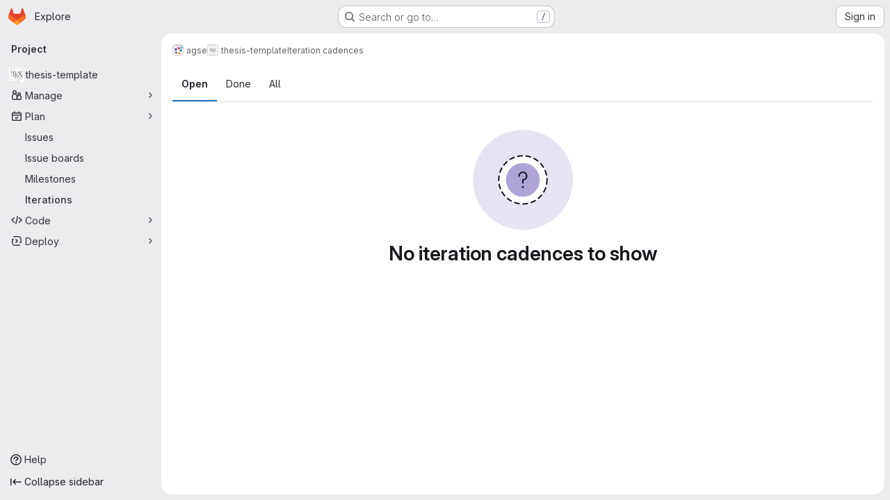

--- FILE ---
content_type: text/javascript; charset=utf-8
request_url: https://git.imp.fu-berlin.de/assets/webpack/commons-pages.groups.iteration_cadences-pages.projects.integrations.jira.issues.show-pages.projects.-720ad689.fc012334.chunk.js
body_size: 6804
content:
(this.webpackJsonp=this.webpackJsonp||[]).push([["commons-pages.groups.iteration_cadences-pages.projects.integrations.jira.issues.show-pages.projects.-720ad689"],{"4GHa":function(e,t,l){"use strict";var o={};l.r(o),l.d(o,"setInitialState",(function(){return G})),l.d(o,"toggleDropdownButton",(function(){return U})),l.d(o,"toggleDropdownContents",(function(){return $})),l.d(o,"toggleDropdownContentsCreateView",(function(){return z})),l.d(o,"requestLabels",(function(){return K})),l.d(o,"receiveLabelsSuccess",(function(){return H})),l.d(o,"receiveLabelsFailure",(function(){return W})),l.d(o,"fetchLabels",(function(){return Q})),l.d(o,"requestCreateLabel",(function(){return Z})),l.d(o,"receiveCreateLabelSuccess",(function(){return J})),l.d(o,"receiveCreateLabelFailure",(function(){return Y})),l.d(o,"createLabel",(function(){return X})),l.d(o,"updateSelectedLabels",(function(){return ee})),l.d(o,"updateLabelsSetState",(function(){return te}));var n={};l.r(n),l.d(n,"dropdownButtonText",(function(){return le})),l.d(n,"selectedLabelsList",(function(){return oe})),l.d(n,"isDropdownVariantSidebar",(function(){return ne})),l.d(n,"isDropdownVariantStandalone",(function(){return ae})),l.d(n,"isDropdownVariantEmbedded",(function(){return se}));l("UezY"),l("z6RN"),l("hG7+");var a=l("ewH8"),s=l("yi8e"),r=l("NmEs"),i=l("/lV4"),d=l("DVFT"),c=l("CbCZ"),u=l("d85j"),b={components:{GlButton:c.a,GlIcon:u.a},computed:{...Object(s.d)(["dropdownButtonText","isDropdownVariantStandalone","isDropdownVariantEmbedded"])},methods:{...Object(s.c)(["toggleDropdownContents"]),handleButtonClick(e){(this.isDropdownVariantStandalone||this.isDropdownVariantEmbedded)&&this.toggleDropdownContents(),this.isDropdownVariantStandalone&&e.stopPropagation()}}},p=l("tBpV"),h=Object(p.a)(b,(function(){var e=this._self._c;return e("gl-button",{staticClass:"labels-select-dropdown-button js-dropdown-button gl-w-full !gl-text-left",on:{click:this.handleButtonClick}},[e("span",{staticClass:"dropdown-toggle-text gl-pointer-events-none !gl-flex-auto"},[this._v("\n    "+this._s(this.dropdownButtonText)+"\n  ")]),this._v(" "),e("gl-icon",{staticClass:"gl-pointer-events-none gl-float-right",attrs:{name:"chevron-down"}})],1)}),[],!1,null,null,null).exports,g=(l("3UXl"),l("iyoE"),l("hvGG")),w=l("Jx7q"),C=l("NnjE"),f=l("zIFf"),m={components:{GlButton:c.a,GlFormInput:g.a,GlLink:w.a,GlLoadingIcon:C.a},directives:{GlTooltip:f.a},data:()=>({labelTitle:"",selectedColor:""}),computed:{...Object(s.f)(["labelsCreateTitle","labelCreateInProgress"]),disableCreate(){return!this.labelTitle.length||!this.selectedColor.length||this.labelCreateInProgress},suggestedColors(){const e=gon.suggested_label_colors;return Object.keys(e).map((function(t){return{[t]:e[t]}}))}},methods:{...Object(s.c)(["toggleDropdownContents","toggleDropdownContentsCreateView","createLabel"]),getColorCode:e=>Object.keys(e).pop(),getColorName:e=>Object.values(e).pop(),handleColorClick(e){this.selectedColor=this.getColorCode(e)},handleCreateClick(){this.createLabel({title:this.labelTitle,color:this.selectedColor})}}},L=Object(p.a)(m,(function(){var e=this,t=e._self._c;return t("div",{staticClass:"labels-select-contents-create"},[t("div",{staticClass:"dropdown-title gl-mb-0 gl-flex gl-items-center !gl-pb-3 !gl-pt-0"},[t("gl-button",{staticClass:"js-btn-back dropdown-header-button !gl-p-0",attrs:{"aria-label":e.__("Go back"),category:"tertiary",size:"small",icon:"arrow-left"},on:{click:e.toggleDropdownContentsCreateView}}),e._v(" "),t("span",{staticClass:"!gl-grow"},[e._v(e._s(e.labelsCreateTitle))]),e._v(" "),t("gl-button",{staticClass:"dropdown-header-button !gl-p-0",attrs:{"aria-label":e.__("Close"),category:"tertiary",size:"small",icon:"close"},on:{click:e.toggleDropdownContents}})],1),e._v(" "),t("div",{staticClass:"dropdown-input"},[t("gl-form-input",{attrs:{placeholder:e.__("Label name"),autofocus:!0,"data-testid":"label-title"},model:{value:e.labelTitle,callback:function(t){e.labelTitle="string"==typeof t?t.trim():t},expression:"labelTitle"}})],1),e._v(" "),t("div",{staticClass:"dropdown-content !gl-px-3"},[t("div",{staticClass:"suggest-colors suggest-colors-dropdown !gl-mb-3 !gl-mt-0"},e._l(e.suggestedColors,(function(l,o){return t("gl-link",{directives:[{name:"gl-tooltip",rawName:"v-gl-tooltip:tooltipcontainer",arg:"tooltipcontainer"}],key:o,style:{backgroundColor:e.getColorCode(l)},attrs:{title:e.getColorName(l)},on:{click:function(t){return t.preventDefault(),e.handleColorClick(l)}}})})),1),e._v(" "),t("div",{staticClass:"color-input-container gl-flex"},[t("gl-form-input",{staticClass:"-gl-mr-1 gl-mb-2 gl-w-8 gl-rounded-br-none gl-rounded-tr-none",attrs:{type:"color",value:e.selectedColor,placeholder:e.__("Open color picker"),"data-testid":"selected-color"},model:{value:e.selectedColor,callback:function(t){e.selectedColor="string"==typeof t?t.trim():t},expression:"selectedColor"}}),e._v(" "),t("gl-form-input",{staticClass:"gl-mb-2 gl-rounded-bl-none gl-rounded-tl-none",attrs:{placeholder:e.__("Use custom color #FF0000")},model:{value:e.selectedColor,callback:function(t){e.selectedColor="string"==typeof t?t.trim():t},expression:"selectedColor"}})],1)]),e._v(" "),t("div",{staticClass:"dropdown-actions !gl-px-3 !gl-pt-3 gl-clearfix"},[t("gl-button",{staticClass:"!gl-float-left gl-flex gl-items-center",attrs:{disabled:e.disableCreate,category:"primary",variant:"confirm","data-testid":"create-click"},on:{click:e.handleCreateClick}},[t("gl-loading-icon",{directives:[{name:"show",rawName:"v-show",value:e.labelCreateInProgress,expression:"labelCreateInProgress"}],staticClass:"!gl-mr-2",attrs:{size:"sm",inline:!0}}),e._v("\n      "+e._s(e.__("Create"))+"\n    ")],1),e._v(" "),t("gl-button",{staticClass:"js-btn-cancel-create gl-float-right",on:{click:e.toggleDropdownContentsCreateView}},[e._v("\n      "+e._s(e.__("Cancel"))+"\n    ")])],1)])}),[],!1,null,null,null).exports,v=l("gFTu"),_=l("1I5c"),E=l("PxiM"),S=l.n(E),D=l("IfLy"),T=l("ZUW3"),I=Object(T.a)({functional:!0,props:{label:{type:Object,required:!0},isLabelSet:{type:Boolean,required:!0},isLabelIndeterminate:{type:Boolean,required:!1,default:!1},highlight:{type:Boolean,required:!1,default:!1}},render(e,{props:t,listeners:l}){const{label:o,highlight:n,isLabelSet:a,isLabelIndeterminate:s}=t,r=e("span",{class:"dropdown-label-box gl-mr-2",style:{backgroundColor:o.color},attrs:{"data-testid":"label-color-box"}}),d=e(u.a,{class:{"gl-mr-3 gl-shrink-0 has-tooltip":!0,hidden:!a},attrs:{title:Object(i.a)("Selected for all items."),"data-testid":"checked-icon"},props:{name:"mobile-issue-close"}}),c=e(u.a,{class:{"gl-mr-3 gl-shrink-0 has-tooltip":!0,hidden:!s},attrs:{title:Object(i.a)("Selected for some items."),"data-testid":"indeterminate-icon"},props:{name:"dash"}}),b=e("span",{class:{"gl-mr-5 gl-pr-3":!0,hidden:a||s},attrs:{"data-testid":"no-icon"}}),p=e("span",o.title),h=e(w.a,{class:"gl-flex gl-items-center label-item gl-text-default",on:{click:function(){l.clickLabel(o)}}},[b,d,c,r,p]);return e("li",{class:{"gl-block":!0,"gl-text-left":!0,"is-focused":n}},[h])}}),O=Object(p.a)(I,void 0,void 0,!1,null,null,null).exports,y={components:{GlIntersectionObserver:v.a,GlLoadingIcon:C.a,GlButton:c.a,GlSearchBoxByType:_.a,GlLink:w.a,LabelItem:O},data:()=>({searchKey:"",currentHighlightItem:-1}),computed:{...Object(s.f)(["allowLabelCreate","allowMultiselect","labelsManagePath","labels","labelsFetchInProgress","labelsListTitle","footerCreateLabelTitle","footerManageLabelTitle"]),...Object(s.d)(["isDropdownVariantSidebar","isDropdownVariantEmbedded"]),visibleLabels(){return this.searchKey?S.a.filter(this.labels,this.searchKey,{key:["title"]}):this.labels},showDropdownFooter(){return(this.isDropdownVariantSidebar||this.isDropdownVariantEmbedded)&&(this.allowLabelCreate||this.labelsManagePath)},showNoMatchingResultsMessage(){return Boolean(this.searchKey)&&0===this.visibleLabels.length}},watch:{searchKey(e){e&&this.visibleLabels.length&&(this.currentHighlightItem=0)}},methods:{...Object(s.c)(["toggleDropdownContents","toggleDropdownContentsCreateView","fetchLabels","receiveLabelsSuccess","updateSelectedLabels","toggleDropdownContents"]),scrollIntoViewIfNeeded(){const e=this.$refs.labelsListContainer.querySelector(".is-focused");if(e){const t=this.$refs.labelsListContainer.getBoundingClientRect(),l=e.getBoundingClientRect();l.bottom>t.bottom?this.$refs.labelsListContainer.scrollTop+=l.bottom-t.bottom:l.top<t.top&&(this.$refs.labelsListContainer.scrollTop-=t.top-l.top)}},handleComponentAppear(){var e=this;return this.fetchLabels().then((function(){e.$refs.searchInput.focusInput()}))},handleComponentDisappear(){this.receiveLabelsSuccess([])},handleCreateLabelClick(){this.receiveLabelsSuccess([]),this.toggleDropdownContentsCreateView()},handleKeyDown(e){var t=this;e.keyCode===D.g&&this.currentHighlightItem>0?this.currentHighlightItem-=1:e.keyCode===D.c&&this.currentHighlightItem<this.visibleLabels.length-1?this.currentHighlightItem+=1:e.keyCode===D.d&&this.currentHighlightItem>-1?(this.updateSelectedLabels([this.visibleLabels[this.currentHighlightItem]]),this.searchKey="",e.preventDefault()):e.keyCode===D.e&&this.toggleDropdownContents(),e.keyCode!==D.e&&this.$nextTick((function(){t.scrollIntoViewIfNeeded()}))},handleLabelClick(e){this.updateSelectedLabels([e]),this.allowMultiselect||this.toggleDropdownContents()}}},V={components:{DropdownContentsLabelsView:Object(p.a)(y,(function(){var e=this,t=e._self._c;return t("gl-intersection-observer",{on:{appear:e.handleComponentAppear,disappear:e.handleComponentDisappear}},[t("div",{staticClass:"labels-select-contents-list js-labels-list",attrs:{"data-testid":"labels-list"},on:{keydown:e.handleKeyDown}},[e.isDropdownVariantSidebar||e.isDropdownVariantEmbedded?t("div",{staticClass:"dropdown-title gl-flex gl-items-center !gl-pb-3 gl-pt-0",attrs:{"data-testid":"dropdown-title"}},[t("span",{staticClass:"!gl-grow"},[e._v(e._s(e.labelsListTitle))]),e._v(" "),t("gl-button",{staticClass:"dropdown-header-button !gl-p-0",attrs:{"aria-label":e.__("Close"),category:"tertiary",size:"small",icon:"close"},on:{click:e.toggleDropdownContents}})],1):e._e(),e._v(" "),t("div",{staticClass:"dropdown-input",on:{click:function(e){return e.stopPropagation(),function(){}.apply(null,arguments)}}},[t("gl-search-box-by-type",{ref:"searchInput",attrs:{disabled:e.labelsFetchInProgress,"data-testid":"dropdown-input-field"},model:{value:e.searchKey,callback:function(t){e.searchKey=t},expression:"searchKey"}})],1),e._v(" "),t("div",{ref:"labelsListContainer",staticClass:"dropdown-content",attrs:{"data-testid":"dropdown-content"}},[e.labelsFetchInProgress?t("gl-loading-icon",{staticClass:"labels-fetch-loading gl-h-full gl-w-full gl-items-center",attrs:{size:"lg"}}):t("ul",{staticClass:"list-unstyled gl-mb-0 gl-break-anywhere",attrs:{"data-testid":"label-items"}},[e._l(e.visibleLabels,(function(l,o){return t("label-item",{key:l.id,attrs:{label:l,"is-label-set":l.set,"is-label-indeterminate":l.indeterminate,highlight:o===e.currentHighlightItem},on:{clickLabel:function(t){return e.handleLabelClick(l)}}})})),e._v(" "),t("li",{directives:[{name:"show",rawName:"v-show",value:e.showNoMatchingResultsMessage,expression:"showNoMatchingResultsMessage"}],staticClass:"gl-p-3 gl-text-center",attrs:{"data-testid":"no-matching-results"}},[e._v("\n          "+e._s(e.__("No matching results"))+"\n        ")])],2)],1),e._v(" "),e.showDropdownFooter?t("div",{staticClass:"dropdown-footer",attrs:{"data-testid":"dropdown-footer"}},[t("ul",{staticClass:"list-unstyled"},[e.allowLabelCreate?t("li",[t("gl-link",{staticClass:"label-item gl-flex gl-w-full !gl-flex-row gl-break-all",attrs:{"data-testid":"create-label-link"},on:{click:e.handleCreateLabelClick}},[e._v("\n            "+e._s(e.footerCreateLabelTitle)+"\n          ")])],1):e._e(),e._v(" "),e.labelsManagePath?t("li",[t("gl-link",{staticClass:"label-item gl-flex !gl-flex-row gl-break-all",attrs:{href:e.labelsManagePath}},[e._v("\n            "+e._s(e.footerManageLabelTitle)+"\n          ")])],1):e._e()])]):e._e()])])}),[],!1,null,null,null).exports,DropdownContentsCreateView:L},props:{renderOnTop:{type:Boolean,required:!1,default:!1}},computed:{...Object(s.f)(["showDropdownContentsCreateView"]),...Object(s.d)(["isDropdownVariantSidebar"]),dropdownContentsView(){return this.showDropdownContentsCreateView?"dropdown-contents-create-view":"dropdown-contents-labels-view"},directionStyle(){const e=this.isDropdownVariantSidebar?"3rem":"2rem";return this.renderOnTop?{bottom:e}:{}}}},B=Object(p.a)(V,(function(){var e=this._self._c;return e("div",{staticClass:"labels-select-dropdown-contents gl-absolute gl-my-2 gl-w-full gl-rounded-base gl-py-3",style:this.directionStyle,attrs:{"data-testid":"labels-select-dropdown-contents"}},[e(this.dropdownContentsView,{tag:"component"})],1)}),[],!1,null,null,null).exports,k={components:{GlButton:c.a,GlLoadingIcon:C.a},props:{labelsSelectInProgress:{type:Boolean,required:!0}},computed:{...Object(s.f)(["allowLabelEdit"])},methods:{...Object(s.c)(["toggleDropdownContents"])}},j=Object(p.a)(k,(function(){var e=this,t=e._self._c;return t("div",{staticClass:"hide-collapsed gl-mb-0 gl-mb-2 gl-font-bold gl-leading-20 gl-text-default"},[e._v("\n  "+e._s(e.__("Labels"))+"\n  "),e.allowLabelEdit?[t("gl-loading-icon",{directives:[{name:"show",rawName:"v-show",value:e.labelsSelectInProgress,expression:"labelsSelectInProgress"}],attrs:{size:"sm",inline:""}}),e._v(" "),t("gl-button",{staticClass:"js-sidebar-dropdown-toggle gl-float-right -gl-mr-2",attrs:{category:"tertiary",size:"small"},on:{click:e.toggleDropdownContents}},[e._v("\n      "+e._s(e.__("Edit"))+"\n    ")])]:e._e()],2)}),[],!1,null,null,null).exports,P=l("TKCn"),x=l.n(P),A={components:{GlLabel:l("OVZb").a},props:{disableLabels:{type:Boolean,required:!1,default:!1}},computed:{...Object(s.f)(["selectedLabels","allowLabelRemove","allowScopedLabels","labelsFilterBasePath","labelsFilterParam"]),sortedSelectedLabels(){return x()(this.selectedLabels,(function(e){return Object(r.E)(e)?0:1}))}},methods:{labelFilterUrl(e){return`${this.labelsFilterBasePath}?${this.labelsFilterParam}[]=${encodeURIComponent(e.title)}`},scopedLabel(e){return this.allowScopedLabels&&Object(r.E)(e)}}},R=Object(p.a)(A,(function(){var e=this,t=e._self._c;return t("div",{staticClass:"hide-collapsed value issuable-show-labels js-value",class:{"has-labels":e.selectedLabels.length}},[e.selectedLabels.length?e._l(e.sortedSelectedLabels,(function(l){return[t("gl-label",{key:l.id,attrs:{"data-qa-label-name":l.title,title:l.title,description:l.description,"background-color":l.color,target:e.labelFilterUrl(l),scoped:e.scopedLabel(l),"show-close-button":e.allowLabelRemove,disabled:e.disableLabels,"tooltip-placement":"top"},on:{close:function(t){return e.$emit("onLabelRemove",l.id)}}})]})):t("span",{staticClass:"gl-text-subtle"},[e._t("default")],2)],2)}),[],!1,null,null,null).exports,F={directives:{GlTooltip:f.a},components:{GlIcon:u.a},props:{labels:{type:Array,required:!0}},computed:{labelsList(){const e=this.labels.length?this.labels.slice(0,5).map((function(e){return e.title})).join(", "):Object(i.i)("LabelSelect|Labels");return this.labels.length>5?Object(i.j)(Object(i.i)("LabelSelect|%{labelsString}, and %{remainingLabelCount} more"),{labelsString:e,remainingLabelCount:this.labels.length-5}):e}},methods:{handleClick(){this.$emit("onValueClick")}}},N=Object(p.a)(F,(function(){var e=this._self._c;return e("div",{directives:[{name:"gl-tooltip",rawName:"v-gl-tooltip.left.viewport",value:this.labelsList,expression:"labelsList",modifiers:{left:!0,viewport:!0}}],staticClass:"sidebar-collapsed-icon",on:{click:this.handleClick}},[e("gl-icon",{attrs:{name:"labels"}}),this._v(" "),e("span",[this._v(this._s(this.labels.length))])],1)}),[],!1,null,null,null).exports,q=l("jlnU"),M=l("2ibD");const G=function({commit:e},t){return e("SET_INITIAL_STATE",t)},U=function({commit:e}){return e("TOGGLE_DROPDOWN_VISIBILITY")},$=function({commit:e}){return e("TOGGLE_DROPDOWN_CONTENTS")},z=function({commit:e}){return e("TOGGLE_DROPDOWN_CONTENTS_CREATE_VIEW")},K=function({commit:e}){return e("REQUEST_LABELS")},H=function({commit:e},t){return e("RECEIVE_SET_LABELS_SUCCESS",t)},W=function({commit:e}){e("RECEIVE_SET_LABELS_FAILURE"),Object(q.createAlert)({message:Object(i.a)("Error fetching labels.")})},Q=function({state:e,dispatch:t},l){return!e.labelsFetched||l&&l.refetch?(t("requestLabels"),M.a.get(e.labelsFetchPath).then((function({data:e}){t("receiveLabelsSuccess",e)})).catch((function(){return t("receiveLabelsFailure")}))):Promise.resolve()},Z=function({commit:e}){return e("REQUEST_CREATE_LABEL")},J=function({commit:e}){return e("RECEIVE_CREATE_LABEL_SUCCESS")},Y=function({commit:e}){e("RECEIVE_CREATE_LABEL_FAILURE"),Object(q.createAlert)({message:Object(i.a)("Error creating label.")})},X=function({state:e,dispatch:t},l){t("requestCreateLabel"),M.a.post(e.labelsManagePath,{label:l}).then((function({data:e}){if(!e.id)throw new Error("Error Creating Label");t("fetchLabels",{refetch:!0}),t("receiveCreateLabelSuccess"),t("toggleDropdownContentsCreateView")})).catch((function(){t("receiveCreateLabelFailure")}))},ee=function({commit:e},t){return e("UPDATE_SELECTED_LABELS",{labels:t})},te=function({commit:e}){return e("UPDATE_LABELS_SET_STATE")},le=function(e,t){const l=t.isDropdownVariantSidebar||t.isDropdownVariantEmbedded?e.labels.filter((function(e){return e.set||e.indeterminate})):e.selectedLabels;return l.length?l.length>1?Object(i.j)(Object(i.i)("LabelSelect|%{firstLabelName} +%{remainingLabelCount} more"),{firstLabelName:l[0].title,remainingLabelCount:l.length-1}):l[0].title:e.dropdownButtonText||Object(i.a)("Label")},oe=function(e){return e.selectedLabels.map((function(e){return e.id}))},ne=function(e){return e.variant===d.e},ae=function(e){return e.variant===d.f},se=function(e){return e.variant===d.d};l("B++/"),l("47t/"),l("ZzK0"),l("BzOf");const re=function(e,t){return e.map((function(e){const l=t.find((function({id:t}){return t===e.id}));return{...e,set:Boolean(null==l?void 0:l.set),indeterminate:Boolean(null==l?void 0:l.indeterminate)}}))};var ie={SET_INITIAL_STATE(e,t){var l;null!==(l=t.selectedLabels)&&void 0!==l&&l.length&&t.selectedLabels.forEach((function(e){void 0===e.set&&void 0===e.indeterminate?(e.set=!0,e.indeterminate=!1):void 0===e.set&&void 0!==e.indeterminate?e.set=!1:(void 0!==e.set&&void 0===e.indeterminate||(e.set=!1),e.indeterminate=!1)})),Object.assign(e,{...t})},TOGGLE_DROPDOWN_VISIBILITY(e){e.showDropdownButton=!e.showDropdownButton},TOGGLE_DROPDOWN_CONTENTS(e){e.variant===d.e&&(e.showDropdownButton=!e.showDropdownButton),e.showDropdownContents=!e.showDropdownContents,e.showDropdownContents&&(e.showDropdownContentsCreateView=!1)},TOGGLE_DROPDOWN_CONTENTS_CREATE_VIEW(e){e.showDropdownContentsCreateView=!e.showDropdownContentsCreateView},REQUEST_LABELS(e){e.labelsFetchInProgress=!0},RECEIVE_SET_LABELS_SUCCESS(e,t){e.labelsFetchInProgress=!1,e.labelsFetched=!0,e.labels=re(t,e.selectedLabels)},RECEIVE_SET_LABELS_FAILURE(e){e.labelsFetchInProgress=!1},REQUEST_CREATE_LABEL(e){e.labelCreateInProgress=!0},RECEIVE_CREATE_LABEL_SUCCESS(e){e.labelCreateInProgress=!1},RECEIVE_CREATE_LABEL_FAILURE(e){e.labelCreateInProgress=!1},UPDATE_SELECTED_LABELS(e,{labels:t}){var l;const o=null===(l=t.pop())||void 0===l?void 0:l.id,n=e.labels.find((function(e){return o===e.id}));if(n&&(n.touched=!0,n.set=!!n.indeterminate||!n.set,n.indeterminate=!1),Object(r.E)(n)&&!e.allowMultipleScopedLabels){const t=e.labels.find((function({set:e,title:t}){return e&&t!==n.title&&Object(r.N)({title:t})===Object(r.N)(n)}));t&&(t.set=!1)}},UPDATE_LABELS_SET_STATE(e){e.labels=re(e.labels,e.selectedLabels)}};a.default.use(s.b);var de={store:new s.b.Store({namespaced:!0,state:{labels:[],labelsFetched:!1,selectedLabels:[],labelsListTitle:"",labelsCreateTitle:"",footerCreateLabelTitle:"",footerManageLabelTitle:"",dropdownButtonText:"",namespace:"",labelsFetchPath:"",labelsFilterBasePath:"",variant:"",allowLabelRemove:!1,allowLabelCreate:!1,allowLabelEdit:!1,allowScopedLabels:!1,allowMultiselect:!1,showDropdownButton:!1,showDropdownContents:!1,showDropdownContentsCreateView:!1,labelsFetchInProgress:!1,labelCreateInProgress:!1,selectedLabelsUpdated:!1},actions:o,getters:n,mutations:ie}),components:{DropdownTitle:j,DropdownValue:R,DropdownButton:h,DropdownContents:B,DropdownValueCollapsed:N},props:{allowLabelRemove:{type:Boolean,required:!1,default:!1},allowLabelEdit:{type:Boolean,required:!1,default:!1},allowLabelCreate:{type:Boolean,required:!1,default:!1},allowMultiselect:{type:Boolean,required:!1,default:!1},allowScopedLabels:{type:Boolean,required:!1,default:!1},allowMultipleScopedLabels:{type:Boolean,required:!1,default:!1},variant:{type:String,required:!1,default:d.e},selectedLabels:{type:Array,required:!1,default:function(){return[]}},hideCollapsedView:{type:Boolean,required:!1,default:!1},labelsSelectInProgress:{type:Boolean,required:!1,default:!1},labelsFetchPath:{type:String,required:!1,default:""},labelsManagePath:{type:String,required:!1,default:""},labelsFilterBasePath:{type:String,required:!1,default:""},labelsFilterParam:{type:String,required:!1,default:"label_name"},dropdownButtonText:{type:String,required:!1,default:Object(i.a)("Label")},labelsListTitle:{type:String,required:!1,default:Object(i.a)("Select labels")},labelsCreateTitle:{type:String,required:!1,default:Object(i.a)("Create group label")},footerCreateLabelTitle:{type:String,required:!1,default:Object(i.a)("Create group label")},footerManageLabelTitle:{type:String,required:!1,default:Object(i.a)("Manage group labels")},isEditing:{type:Boolean,required:!1,default:!1}},data:()=>({contentIsOnViewport:!0}),computed:{...Object(s.f)(["showDropdownButton","showDropdownContents"]),...Object(s.d)(["isDropdownVariantSidebar","isDropdownVariantStandalone","isDropdownVariantEmbedded"]),dropdownButtonVisible(){return!this.isDropdownVariantSidebar||this.showDropdownButton}},watch:{selectedLabels(e){var t=this;this.setInitialState({selectedLabels:e}),setTimeout((function(){return t.updateLabelsSetState()}),100)},showDropdownContents(e){this.setContentIsOnViewport(e)},isEditing(e){e&&this.toggleDropdownContents()}},mounted(){this.setInitialState({variant:this.variant,allowLabelRemove:this.allowLabelRemove,allowLabelEdit:this.allowLabelEdit,allowLabelCreate:this.allowLabelCreate,allowMultiselect:this.allowMultiselect,allowScopedLabels:this.allowScopedLabels,allowMultipleScopedLabels:this.allowMultipleScopedLabels,dropdownButtonText:this.dropdownButtonText,selectedLabels:this.selectedLabels,labelsFetchPath:this.labelsFetchPath,labelsManagePath:this.labelsManagePath,labelsFilterBasePath:this.labelsFilterBasePath,labelsFilterParam:this.labelsFilterParam,labelsListTitle:this.labelsListTitle,labelsCreateTitle:this.labelsCreateTitle,footerCreateLabelTitle:this.footerCreateLabelTitle,footerManageLabelTitle:this.footerManageLabelTitle}),this.$store.subscribeAction({after:this.handleVuexActionDispatch}),document.addEventListener("mousedown",this.handleDocumentMousedown),document.addEventListener("click",this.handleDocumentClick),this.updateLabelsSetState()},beforeDestroy(){document.removeEventListener("mousedown",this.handleDocumentMousedown),document.removeEventListener("click",this.handleDocumentClick)},methods:{...Object(s.c)(["setInitialState","toggleDropdownContents","updateLabelsSetState"]),handleVuexActionDispatch(e,t){if("toggleDropdownContents"===e.type&&!t.showDropdownButton&&!t.showDropdownContents){const e=function(e){return e.touched},l=function(e){return e.set},o=this.isDropdownVariantEmbedded?t.labels.filter(l):t.labels.filter(e);this.handleDropdownClose(o,t.labels.filter(e))}},handleDocumentMousedown({target:e}){this.mousedownTarget=e},handleDocumentClick({target:e}){!this.showDropdownContents||this.preventDropdownToggleOnClick(e)||this.preventDropdownToggleOnClick(this.mousedownTarget)||this.toggleDropdownContents()},preventDropdownToggleOnClick(e){var t,l;const o=["js-dropdown-button","js-btn-cancel-create","js-sidebar-dropdown-toggle"].some((function(t){var l;return(null==e?void 0:e.classList.contains(t))||(null==e||null===(l=e.parentElement)||void 0===l?void 0:l.classList.contains(t))})),n=[".js-btn-back",".js-labels-list"].some((function(t){return null==e?void 0:e.closest(t)})),a=null===(t=this.$refs.dropdownButtonCollapsed)||void 0===t?void 0:t.$el.contains(e),s=null===(l=this.$refs.dropdownContents)||void 0===l?void 0:l.$el.contains(e);return o||n||a||s},handleDropdownClose(e,t){e.length&&this.$emit("updateSelectedLabels",e),this.$emit("onDropdownClose",t)},handleCollapsedValueClick(){this.$emit("toggleCollapse")},setContentIsOnViewport(e){var t=this;e?this.$nextTick((function(){t.$refs.dropdownContents&&(t.contentIsOnViewport=Object(r.z)(t.$refs.dropdownContents.$el))})):this.contentIsOnViewport=!0}}},ce=Object(p.a)(de,(function(){var e=this,t=e._self._c;return t("div",{staticClass:"labels-select-wrapper !gl-relative",class:{"is-standalone":e.isDropdownVariantStandalone,"is-embedded":e.isDropdownVariantEmbedded}},[e.isDropdownVariantSidebar?[e.hideCollapsedView?e._e():t("dropdown-value-collapsed",{ref:"dropdownButtonCollapsed",attrs:{labels:e.selectedLabels},on:{onValueClick:e.handleCollapsedValueClick}}),e._v(" "),t("dropdown-title",{attrs:{"allow-label-edit":e.allowLabelEdit,"labels-select-in-progress":e.labelsSelectInProgress}}),e._v(" "),t("dropdown-value",{attrs:{"disable-labels":e.labelsSelectInProgress},on:{onLabelRemove:function(t){return e.$emit("onLabelRemove",t)}}},[e._t("default")],2),e._v(" "),t("dropdown-button",{directives:[{name:"show",rawName:"v-show",value:e.dropdownButtonVisible,expression:"dropdownButtonVisible"}],staticClass:"gl-mt-2"}),e._v(" "),e.dropdownButtonVisible&&e.showDropdownContents?t("dropdown-contents",{ref:"dropdownContents",attrs:{"render-on-top":!e.contentIsOnViewport}}):e._e()]:e._e(),e._v(" "),e.isDropdownVariantStandalone||e.isDropdownVariantEmbedded?[t("dropdown-button",{directives:[{name:"show",rawName:"v-show",value:e.dropdownButtonVisible,expression:"dropdownButtonVisible"}]}),e._v(" "),e.dropdownButtonVisible&&e.showDropdownContents?t("dropdown-contents",{ref:"dropdownContents",attrs:{"render-on-top":!e.contentIsOnViewport}}):e._e()]:e._e()],2)}),[],!1,null,null,null);t.a=ce.exports},IfLy:function(e,t,l){"use strict";l.d(t,"a",(function(){return o})),l.d(t,"f",(function(){return n})),l.d(t,"d",(function(){return a})),l.d(t,"e",(function(){return s})),l.d(t,"g",(function(){return r})),l.d(t,"c",(function(){return i})),l.d(t,"b",(function(){return d}));const o=8,n=9,a=13,s=27,r=38,i=40,d=46}}]);
//# sourceMappingURL=commons-pages.groups.iteration_cadences-pages.projects.integrations.jira.issues.show-pages.projects.-720ad689.fc012334.chunk.js.map

--- FILE ---
content_type: text/javascript; charset=utf-8
request_url: https://git.imp.fu-berlin.de/assets/webpack/pages.projects.iteration_cadences.2dc2e5a8.chunk.js
body_size: 353
content:
(this.webpackJsonp=this.webpackJsonp||[]).push([["pages.projects.iteration_cadences"],{507:function(e,s,a){a("HVBj"),a("tGlJ"),e.exports=a("K5ja")},K5ja:function(e,s,a){"use strict";a.r(s);var p=a("xAxe");Object(p.b)()}},[[507,"runtime","main","prosemirror","echarts","commons-pages.groups-pages.groups.achievements-pages.groups.activity-pages.groups.analytics.ci_cd_an-8a40a427","commons-pages.projects-pages.projects.activity-pages.projects.alert_management.details-pages.project-93b287cd","d44db2dd","commons-pages.admin.topics.edit-pages.admin.topics.new-pages.groups.comment_templates-pages.groups.e-6d0ba5ec","540c13ba","commons-pages.admin.topics.edit-pages.admin.topics.new-pages.groups.comment_templates-pages.groups.e-ebd7e26d","commons-pages.admin.topics.edit-pages.admin.topics.new-pages.groups.comment_templates-pages.groups.e-ff3aa5ea","commons-pages.admin.topics.edit-pages.admin.topics.new-pages.groups.comment_templates-pages.groups.e-987c7267","commons-pages.groups.iteration_cadences-pages.projects.integrations.jira.issues.show-pages.projects.-720ad689","commons-pages.groups.iteration_cadences-pages.groups.milestones.show-pages.projects.iteration_cadenc-716ee932","commons-pages.groups.iteration_cadences-pages.projects.iteration_cadences"]]]);
//# sourceMappingURL=pages.projects.iteration_cadences.2dc2e5a8.chunk.js.map

--- FILE ---
content_type: text/javascript; charset=utf-8
request_url: https://git.imp.fu-berlin.de/assets/webpack/commons-pages.groups.iteration_cadences-pages.projects.iteration_cadences.916b104f.chunk.js
body_size: 72758
content:
(this.webpackJsonp=this.webpackJsonp||[]).push([["commons-pages.groups.iteration_cadences-pages.projects.iteration_cadences","814f5a10","33ef999c","40400d04","36d45c3b","9887dd63","2a904eb2","a1605f19","d4d0482f","vendors-initGFMInput","7ed51fe2"],{"+Vaw":function(e,t,i){"use strict";i.d(t,"a",(function(){return s})),i.d(t,"b",(function(){return o}));var n=i("zNqO"),a=i("EXdk"),r=i("Cn4y");const s={stacked:Object(r.b)(a.i,!1)},o=Object(n.c)({props:s,computed:{isStacked(){const{stacked:e}=this;return""===e||e},isStackedAlways(){return!0===this.isStacked},stackedTableClasses(){const{isStackedAlways:e}=this;return{"b-table-stacked":e,["b-table-stacked-"+this.stacked]:!e&&this.isStacked}}}})},"+XPY":function(e,t,i){
/*!
 * Pikaday
 *
 * Copyright © 2014 David Bushell | BSD & MIT license | https://github.com/Pikaday/Pikaday
 */
!function(t,n){"use strict";var a;try{a=i(!function(){var e=new Error("Cannot find module 'moment'");throw e.code="MODULE_NOT_FOUND",e}())}catch(e){}e.exports=function(e){var t="function"==typeof e,i=!!window.addEventListener,n=window.document,a=window.setTimeout,r=function(e,t,n,a){i?e.addEventListener(t,n,!!a):e.attachEvent("on"+t,n)},s=function(e,t,n,a){i?e.removeEventListener(t,n,!!a):e.detachEvent("on"+t,n)},o=function(e,t){return-1!==(" "+e.className+" ").indexOf(" "+t+" ")},l=function(e,t){o(e,t)||(e.className=""===e.className?t:e.className+" "+t)},d=function(e,t){var i;e.className=(i=(" "+e.className+" ").replace(" "+t+" "," ")).trim?i.trim():i.replace(/^\s+|\s+$/g,"")},c=function(e){return/Array/.test(Object.prototype.toString.call(e))},u=function(e){return/Date/.test(Object.prototype.toString.call(e))&&!isNaN(e.getTime())},h=function(e){var t=e.getDay();return 0===t||6===t},f=function(e){return e%4==0&&e%100!=0||e%400==0},m=function(e,t){return[31,f(e)?29:28,31,30,31,30,31,31,30,31,30,31][t]},p=function(e){u(e)&&e.setHours(0,0,0,0)},b=function(e,t){return e.getTime()===t.getTime()},v=function(e,t,i){var n,a;for(n in t)(a=void 0!==e[n])&&"object"==typeof t[n]&&null!==t[n]&&void 0===t[n].nodeName?u(t[n])?i&&(e[n]=new Date(t[n].getTime())):c(t[n])?i&&(e[n]=t[n].slice(0)):e[n]=v({},t[n],i):!i&&a||(e[n]=t[n]);return e},g=function(e,t,i){var a;n.createEvent?((a=n.createEvent("HTMLEvents")).initEvent(t,!0,!1),a=v(a,i),e.dispatchEvent(a)):n.createEventObject&&(a=n.createEventObject(),a=v(a,i),e.fireEvent("on"+t,a))},k=function(e){return e.month<0&&(e.year-=Math.ceil(Math.abs(e.month)/12),e.month+=12),e.month>11&&(e.year+=Math.floor(Math.abs(e.month)/12),e.month-=12),e},y={field:null,bound:void 0,ariaLabel:"Use the arrow keys to pick a date",position:"bottom left",reposition:!0,format:"YYYY-MM-DD",toString:null,parse:null,defaultDate:null,setDefaultDate:!1,firstDay:0,formatStrict:!1,minDate:null,maxDate:null,yearRange:10,showWeekNumber:!1,pickWholeWeek:!1,minYear:0,maxYear:9999,minMonth:void 0,maxMonth:void 0,startRange:null,endRange:null,isRTL:!1,yearSuffix:"",showMonthAfterYear:!1,showDaysInNextAndPreviousMonths:!1,enableSelectionDaysInNextAndPreviousMonths:!1,numberOfMonths:1,mainCalendar:"left",container:void 0,blurFieldOnSelect:!0,i18n:{previousMonth:"Previous Month",nextMonth:"Next Month",months:["January","February","March","April","May","June","July","August","September","October","November","December"],weekdays:["Sunday","Monday","Tuesday","Wednesday","Thursday","Friday","Saturday"],weekdaysShort:["Sun","Mon","Tue","Wed","Thu","Fri","Sat"]},theme:null,events:[],onSelect:null,onOpen:null,onClose:null,onDraw:null,keyboardInput:!0},S=function(e,t,i){for(t+=e.firstDay;t>=7;)t-=7;return i?e.i18n.weekdaysShort[t]:e.i18n.weekdays[t]},w=function(e){var t=[],i="false";if(e.isEmpty){if(!e.showDaysInNextAndPreviousMonths)return'<td class="is-empty"></td>';t.push("is-outside-current-month"),e.enableSelectionDaysInNextAndPreviousMonths||t.push("is-selection-disabled")}return e.isDisabled&&t.push("is-disabled"),e.isToday&&t.push("is-today"),e.isSelected&&(t.push("is-selected"),i="true"),e.hasEvent&&t.push("has-event"),e.isInRange&&t.push("is-inrange"),e.isStartRange&&t.push("is-startrange"),e.isEndRange&&t.push("is-endrange"),'<td data-day="'+e.day+'" class="'+t.join(" ")+'" aria-selected="'+i+'"><button class="pika-button pika-day" type="button" data-pika-year="'+e.year+'" data-pika-month="'+e.month+'" data-pika-day="'+e.day+'">'+e.day+"</button></td>"},C=function(e,t,i,n){return'<tr class="pika-row'+(i?" pick-whole-week":"")+(n?" is-selected":"")+'">'+(t?e.reverse():e).join("")+"</tr>"},O=function(e,t,i,n,a,r){var s,o,l,d,u,h=e._o,f=i===h.minYear,m=i===h.maxYear,p='<div id="'+r+'" class="pika-title" role="heading" aria-live="assertive">',b=!0,v=!0;for(l=[],s=0;s<12;s++)l.push('<option value="'+(i===a?s-t:12+s-t)+'"'+(s===n?' selected="selected"':"")+(f&&s<h.minMonth||m&&s>h.maxMonth?'disabled="disabled"':"")+">"+h.i18n.months[s]+"</option>");for(d='<div class="pika-label">'+h.i18n.months[n]+'<select class="pika-select pika-select-month" tabindex="-1">'+l.join("")+"</select></div>",c(h.yearRange)?(s=h.yearRange[0],o=h.yearRange[1]+1):(s=i-h.yearRange,o=1+i+h.yearRange),l=[];s<o&&s<=h.maxYear;s++)s>=h.minYear&&l.push('<option value="'+s+'"'+(s===i?' selected="selected"':"")+">"+s+"</option>");return u='<div class="pika-label">'+i+h.yearSuffix+'<select class="pika-select pika-select-year" tabindex="-1">'+l.join("")+"</select></div>",h.showMonthAfterYear?p+=u+d:p+=d+u,f&&(0===n||h.minMonth>=n)&&(b=!1),m&&(11===n||h.maxMonth<=n)&&(v=!1),0===t&&(p+='<button class="pika-prev'+(b?"":" is-disabled")+'" type="button">'+h.i18n.previousMonth+"</button>"),t===e._o.numberOfMonths-1&&(p+='<button class="pika-next'+(v?"":" is-disabled")+'" type="button">'+h.i18n.nextMonth+"</button>"),p+"</div>"},_=function(s){var l=this,d=l.config(s);l._onMouseDown=function(e){if(l._v){var t=(e=e||window.event).target||e.srcElement;if(t)if(o(t,"is-disabled")||(!o(t,"pika-button")||o(t,"is-empty")||o(t.parentNode,"is-disabled")?o(t,"pika-prev")?l.prevMonth():o(t,"pika-next")&&l.nextMonth():(l.setDate(new Date(t.getAttribute("data-pika-year"),t.getAttribute("data-pika-month"),t.getAttribute("data-pika-day"))),d.bound&&a((function(){l.hide(),d.blurFieldOnSelect&&d.field&&d.field.blur()}),100))),o(t,"pika-select"))l._c=!0;else{if(!e.preventDefault)return e.returnValue=!1,!1;e.preventDefault()}}},l._onChange=function(e){var t=(e=e||window.event).target||e.srcElement;t&&(o(t,"pika-select-month")?l.gotoMonth(t.value):o(t,"pika-select-year")&&l.gotoYear(t.value))},l._onKeyChange=function(e){if(e=e||window.event,l.isVisible())switch(e.keyCode){case 13:case 27:d.field&&d.field.blur();break;case 37:e.preventDefault(),l.adjustDate("subtract",1);break;case 38:l.adjustDate("subtract",7);break;case 39:l.adjustDate("add",1);break;case 40:l.adjustDate("add",7)}},l._onInputChange=function(i){var n;i.firedBy!==l&&(n=d.parse?d.parse(d.field.value,d.format):t?(n=e(d.field.value,d.format,d.formatStrict))&&n.isValid()?n.toDate():null:new Date(Date.parse(d.field.value)),u(n)&&l.setDate(n),l._v||l.show())},l._onInputFocus=function(){l.show()},l._onInputClick=function(){l.show()},l._onInputBlur=function(){var e=n.activeElement;do{if(o(e,"pika-single"))return}while(e=e.parentNode);l._c||(l._b=a((function(){l.hide()}),50)),l._c=!1},l._onClick=function(e){var t=(e=e||window.event).target||e.srcElement,n=t;if(t){!i&&o(t,"pika-select")&&(t.onchange||(t.setAttribute("onchange","return;"),r(t,"change",l._onChange)));do{if(o(n,"pika-single")||n===d.trigger)return}while(n=n.parentNode);l._v&&t!==d.trigger&&n!==d.trigger&&l.hide()}},l.el=n.createElement("div"),l.el.className="pika-single"+(d.isRTL?" is-rtl":"")+(d.theme?" "+d.theme:""),r(l.el,"mousedown",l._onMouseDown,!0),r(l.el,"touchend",l._onMouseDown,!0),r(l.el,"change",l._onChange),d.keyboardInput&&r(n,"keydown",l._onKeyChange),d.field&&(d.container?d.container.appendChild(l.el):d.bound?n.body.appendChild(l.el):d.field.parentNode.insertBefore(l.el,d.field.nextSibling),r(d.field,"change",l._onInputChange),d.defaultDate||(t&&d.field.value?d.defaultDate=e(d.field.value,d.format).toDate():d.defaultDate=new Date(Date.parse(d.field.value)),d.setDefaultDate=!0));var c=d.defaultDate;u(c)?d.setDefaultDate?l.setDate(c,!0):l.gotoDate(c):l.gotoDate(new Date),d.bound?(this.hide(),l.el.className+=" is-bound",r(d.trigger,"click",l._onInputClick),r(d.trigger,"focus",l._onInputFocus),r(d.trigger,"blur",l._onInputBlur)):this.show()};return _.prototype={config:function(e){this._o||(this._o=v({},y,!0));var t=v(this._o,e,!0);t.isRTL=!!t.isRTL,t.field=t.field&&t.field.nodeName?t.field:null,t.theme="string"==typeof t.theme&&t.theme?t.theme:null,t.bound=!!(void 0!==t.bound?t.field&&t.bound:t.field),t.trigger=t.trigger&&t.trigger.nodeName?t.trigger:t.field,t.disableWeekends=!!t.disableWeekends,t.disableDayFn="function"==typeof t.disableDayFn?t.disableDayFn:null;var i=parseInt(t.numberOfMonths,10)||1;if(t.numberOfMonths=i>4?4:i,u(t.minDate)||(t.minDate=!1),u(t.maxDate)||(t.maxDate=!1),t.minDate&&t.maxDate&&t.maxDate<t.minDate&&(t.maxDate=t.minDate=!1),t.minDate&&this.setMinDate(t.minDate),t.maxDate&&this.setMaxDate(t.maxDate),c(t.yearRange)){var n=(new Date).getFullYear()-10;t.yearRange[0]=parseInt(t.yearRange[0],10)||n,t.yearRange[1]=parseInt(t.yearRange[1],10)||n}else t.yearRange=Math.abs(parseInt(t.yearRange,10))||y.yearRange,t.yearRange>100&&(t.yearRange=100);return t},toString:function(i){return i=i||this._o.format,u(this._d)?this._o.toString?this._o.toString(this._d,i):t?e(this._d).format(i):this._d.toDateString():""},getMoment:function(){return t?e(this._d):null},setMoment:function(i,n){t&&e.isMoment(i)&&this.setDate(i.toDate(),n)},getDate:function(){return u(this._d)?new Date(this._d.getTime()):null},setDate:function(e,t){if(!e)return this._d=null,this._o.field&&(this._o.field.value="",g(this._o.field,"change",{firedBy:this})),this.draw();if("string"==typeof e&&(e=new Date(Date.parse(e))),u(e)){var i=this._o.minDate,n=this._o.maxDate;u(i)&&e<i?e=i:u(n)&&e>n&&(e=n),this._d=new Date(e.getTime()),p(this._d),this.gotoDate(this._d),this._o.field&&(this._o.field.value=this.toString(),g(this._o.field,"change",{firedBy:this})),t||"function"!=typeof this._o.onSelect||this._o.onSelect.call(this,this.getDate())}},gotoDate:function(e){var t=!0;if(u(e)){if(this.calendars){var i=new Date(this.calendars[0].year,this.calendars[0].month,1),n=new Date(this.calendars[this.calendars.length-1].year,this.calendars[this.calendars.length-1].month,1),a=e.getTime();n.setMonth(n.getMonth()+1),n.setDate(n.getDate()-1),t=a<i.getTime()||n.getTime()<a}t&&(this.calendars=[{month:e.getMonth(),year:e.getFullYear()}],"right"===this._o.mainCalendar&&(this.calendars[0].month+=1-this._o.numberOfMonths)),this.adjustCalendars()}},adjustDate:function(e,t){var i,n=this.getDate()||new Date,a=24*parseInt(t)*60*60*1e3;"add"===e?i=new Date(n.valueOf()+a):"subtract"===e&&(i=new Date(n.valueOf()-a)),this.setDate(i)},adjustCalendars:function(){this.calendars[0]=k(this.calendars[0]);for(var e=1;e<this._o.numberOfMonths;e++)this.calendars[e]=k({month:this.calendars[0].month+e,year:this.calendars[0].year});this.draw()},gotoToday:function(){this.gotoDate(new Date)},gotoMonth:function(e){isNaN(e)||(this.calendars[0].month=parseInt(e,10),this.adjustCalendars())},nextMonth:function(){this.calendars[0].month++,this.adjustCalendars()},prevMonth:function(){this.calendars[0].month--,this.adjustCalendars()},gotoYear:function(e){isNaN(e)||(this.calendars[0].year=parseInt(e,10),this.adjustCalendars())},setMinDate:function(e){e instanceof Date?(p(e),this._o.minDate=e,this._o.minYear=e.getFullYear(),this._o.minMonth=e.getMonth()):(this._o.minDate=y.minDate,this._o.minYear=y.minYear,this._o.minMonth=y.minMonth,this._o.startRange=y.startRange),this.draw()},setMaxDate:function(e){e instanceof Date?(p(e),this._o.maxDate=e,this._o.maxYear=e.getFullYear(),this._o.maxMonth=e.getMonth()):(this._o.maxDate=y.maxDate,this._o.maxYear=y.maxYear,this._o.maxMonth=y.maxMonth,this._o.endRange=y.endRange),this.draw()},setStartRange:function(e){this._o.startRange=e},setEndRange:function(e){this._o.endRange=e},draw:function(e){if(this._v||e){var t,i=this._o,n=i.minYear,r=i.maxYear,s=i.minMonth,o=i.maxMonth,l="";this._y<=n&&(this._y=n,!isNaN(s)&&this._m<s&&(this._m=s)),this._y>=r&&(this._y=r,!isNaN(o)&&this._m>o&&(this._m=o)),t="pika-title-"+Math.random().toString(36).replace(/[^a-z]+/g,"").substr(0,2);for(var d=0;d<i.numberOfMonths;d++)l+='<div class="pika-lendar">'+O(this,d,this.calendars[d].year,this.calendars[d].month,this.calendars[0].year,t)+this.render(this.calendars[d].year,this.calendars[d].month,t)+"</div>";this.el.innerHTML=l,i.bound&&"hidden"!==i.field.type&&a((function(){i.trigger.focus()}),1),"function"==typeof this._o.onDraw&&this._o.onDraw(this),i.bound&&i.field.setAttribute("aria-label",i.ariaLabel)}},adjustPosition:function(){var e,t,i,a,r,s,o,c,u,h,f,m;if(!this._o.container){if(this.el.style.position="absolute",t=e=this._o.trigger,i=this.el.offsetWidth,a=this.el.offsetHeight,r=window.innerWidth||n.documentElement.clientWidth,s=window.innerHeight||n.documentElement.clientHeight,o=window.pageYOffset||n.body.scrollTop||n.documentElement.scrollTop,f=!0,m=!0,"function"==typeof e.getBoundingClientRect)c=(h=e.getBoundingClientRect()).left+window.pageXOffset,u=h.bottom+window.pageYOffset;else for(c=t.offsetLeft,u=t.offsetTop+t.offsetHeight;t=t.offsetParent;)c+=t.offsetLeft,u+=t.offsetTop;(this._o.reposition&&c+i>r||this._o.position.indexOf("right")>-1&&c-i+e.offsetWidth>0)&&(c=c-i+e.offsetWidth,f=!1),(this._o.reposition&&u+a>s+o||this._o.position.indexOf("top")>-1&&u-a-e.offsetHeight>0)&&(u=u-a-e.offsetHeight,m=!1),this.el.style.left=c+"px",this.el.style.top=u+"px",l(this.el,f?"left-aligned":"right-aligned"),l(this.el,m?"bottom-aligned":"top-aligned"),d(this.el,f?"right-aligned":"left-aligned"),d(this.el,m?"top-aligned":"bottom-aligned")}},render:function(e,t,i){var n=this._o,a=new Date,r=m(e,t),s=new Date(e,t,1).getDay(),o=[],l=[];p(a),n.firstDay>0&&(s-=n.firstDay)<0&&(s+=7);for(var d=0===t?11:t-1,c=11===t?0:t+1,f=0===t?e-1:e,v=11===t?e+1:e,g=m(f,d),k=r+s,y=k;y>7;)y-=7;k+=7-y;for(var O,_,I,T,N=!1,j=0,x=0;j<k;j++){var D=new Date(e,t,j-s+1),F=!!u(this._d)&&b(D,this._d),$=b(D,a),P=-1!==n.events.indexOf(D.toDateString()),E=j<s||j>=r+s,z=j-s+1,V=t,B=e,A=n.startRange&&b(n.startRange,D),q=n.endRange&&b(n.endRange,D),R=n.startRange&&n.endRange&&n.startRange<D&&D<n.endRange;E&&(j<s?(z=g+z,V=d,B=f):(z-=r,V=c,B=v));var L={day:z,month:V,year:B,hasEvent:P,isSelected:F,isToday:$,isDisabled:n.minDate&&D<n.minDate||n.maxDate&&D>n.maxDate||n.disableWeekends&&h(D)||n.disableDayFn&&n.disableDayFn(D),isEmpty:E,isStartRange:A,isEndRange:q,isInRange:R,showDaysInNextAndPreviousMonths:n.showDaysInNextAndPreviousMonths,enableSelectionDaysInNextAndPreviousMonths:n.enableSelectionDaysInNextAndPreviousMonths};n.pickWholeWeek&&F&&(N=!0),l.push(w(L)),7==++x&&(n.showWeekNumber&&l.unshift((O=j-s,_=t,I=e,T=void 0,void 0,T=new Date(I,0,1),'<td class="pika-week">'+Math.ceil(((new Date(I,_,O)-T)/864e5+T.getDay()+1)/7)+"</td>")),o.push(C(l,n.isRTL,n.pickWholeWeek,N)),l=[],x=0,N=!1)}return function(e,t,i){return'<table cellpadding="0" cellspacing="0" class="pika-table" role="grid" aria-labelledby="'+i+'">'+function(e){var t,i=[];e.showWeekNumber&&i.push("<th></th>");for(t=0;t<7;t++)i.push('<th scope="col"><abbr title="'+S(e,t)+'">'+S(e,t,!0)+"</abbr></th>");return"<thead><tr>"+(e.isRTL?i.reverse():i).join("")+"</tr></thead>"}(e)+(n=t,"<tbody>"+n.join("")+"</tbody></table>");var n}(n,o,i)},isVisible:function(){return this._v},show:function(){this.isVisible()||(this._v=!0,this.draw(),d(this.el,"is-hidden"),this._o.bound&&(r(n,"click",this._onClick),this.adjustPosition()),"function"==typeof this._o.onOpen&&this._o.onOpen.call(this))},hide:function(){var e=this._v;!1!==e&&(this._o.bound&&s(n,"click",this._onClick),this.el.style.position="static",this.el.style.left="auto",this.el.style.top="auto",l(this.el,"is-hidden"),this._v=!1,void 0!==e&&"function"==typeof this._o.onClose&&this._o.onClose.call(this))},destroy:function(){var e=this._o;this.hide(),s(this.el,"mousedown",this._onMouseDown,!0),s(this.el,"touchend",this._onMouseDown,!0),s(this.el,"change",this._onChange),e.keyboardInput&&s(n,"keydown",this._onKeyChange),e.field&&(s(e.field,"change",this._onInputChange),e.bound&&(s(e.trigger,"click",this._onInputClick),s(e.trigger,"focus",this._onInputFocus),s(e.trigger,"blur",this._onInputBlur))),this.el.parentNode&&this.el.parentNode.removeChild(this.el)}},_}(a)}()},"+wZC":function(e,t,i){"use strict";var n=i("8Ei6"),a=i.n(n),r=i("zNqO"),s=i("n64d"),o=i("pTIT"),l=i("EXdk"),d=i("/2q6"),c=i("eOJu"),u=i("Cn4y"),h=i("tslw"),f=i("slyf"),m=i("Ccns");const p=o.U+"active",b=Object(u.c)(Object(c.m)({...h.b,active:Object(u.b)(l.g,!1),buttonId:Object(u.b)(l.r),disabled:Object(u.b)(l.g,!1),lazy:Object(u.b)(l.g,!1),noBody:Object(u.b)(l.g,!1),tag:Object(u.b)(l.r,"div"),title:Object(u.b)(l.r),titleItemClass:Object(u.b)(l.e),titleLinkAttributes:Object(u.b)(l.n),titleLinkClass:Object(u.b)(l.e)}),s.E),v=Object(r.c)({name:s.E,mixins:[h.a,f.a],inject:{getBvTabs:{default:function(){return function(){return{}}}}},props:b,data(){return{localActive:this.active&&!this.disabled}},computed:{bvTabs(){return this.getBvTabs()},_isTab:()=>!0,tabClasses(){const{localActive:e,disabled:t}=this;return[{active:e,disabled:t,"card-body":this.bvTabs.card&&!this.noBody},e?this.bvTabs.activeTabClass:null]},controlledBy(){return this.buttonId||this.safeId("__BV_tab_button__")},computedNoFade(){return!this.bvTabs.fade},computedLazy(){return this.bvTabs.lazy||this.lazy}},watch:{active(e,t){e!==t&&(e?this.activate():this.deactivate()||this.$emit(p,this.localActive))},disabled(e,t){if(e!==t){const{firstTab:t}=this.bvTabs;e&&this.localActive&&t&&(this.localActive=!1,t())}},localActive(e){this.$emit(p,e)}},mounted(){this.registerTab()},updated(){const{updateButton:e}=this.bvTabs;e&&this.hasNormalizedSlot(d.y)&&e(this)},beforeDestroy(){this.unregisterTab()},methods:{registerTab(){const{registerTab:e}=this.bvTabs;e&&e(this)},unregisterTab(){const{unregisterTab:e}=this.bvTabs;e&&e(this)},activate(){const{activateTab:e}=this.bvTabs;return!(!e||this.disabled)&&e(this)},deactivate(){const{deactivateTab:e}=this.bvTabs;return!(!e||!this.localActive)&&e(this)}},render(e){const{localActive:t}=this,i=e(this.tag,{staticClass:"tab-pane",class:this.tabClasses,directives:[{name:"show",value:t}],attrs:{role:"tabpanel",id:this.safeId(),"aria-hidden":t?"false":"true","aria-labelledby":this.controlledBy||null},ref:"panel"},[t||!this.computedLazy?this.normalizeSlot():e()]);return e(m.a,{props:{mode:"out-in",noFade:this.computedNoFade}},[i])}});var g=i("9/Bc"),k=i("mpVB");var y={name:"GlTab",components:{BTab:v,GlBadge:g.a},inheritAttrs:!1,props:{titleLinkClass:{type:[String,Array,Object],required:!1,default:""},queryParamValue:{type:String,required:!1,default:null},tabCount:{type:Number,required:!1,default:null},tabCountSrText:{type:String,required:!1,default:null}},computed:{linkClass(){const{titleLinkClass:e}=this;return Array.isArray(e)?[...e,"gl-tab-nav-item"]:a()(e)?{...e,"gl-tab-nav-item":!0}:(e+" gl-tab-nav-item").trim()},hasTabCount(){return null!=this.tabCount&&this.tabCount>=0}},created(){this.hasTabCount&&!this.tabCountSrText&&Object(k.i)('When using "tab-count", you should also provide "tab-count-sr-text" for screen reader accessibility. Example: :tab-count-sr-text="n__(\'%d item\', \'%d items\', count)"',{name:"GlTab"})}},S=i("tBpV"),w=Object(S.a)(y,(function(){var e=this,t=e._self._c;return t("b-tab",e._g(e._b({attrs:{title:e.hasTabCount?null:e.$attrs.title,"title-link-class":e.linkClass,"query-param-value":e.queryParamValue},scopedSlots:e._u([e.hasTabCount?{key:"title",fn:function(){return[e._t("title",(function(){return[e._v(e._s(e.$attrs.title))]})),e._v(" "),t("gl-badge",{staticClass:"gl-ml-2",attrs:{variant:"neutral","aria-hidden":"true","data-testid":"tab-counter-badge"}},[e._v("\n      "+e._s(e.tabCount)+"\n    ")]),e._v(" "),e.tabCountSrText?t("span",{staticClass:"gl-sr-only"},[e._v(e._s(e.tabCountSrText))]):e._e()]},proxy:!0}:null,e._l(Object.keys(e.$scopedSlots),(function(t){return{key:t,fn:function(){return[e._t(t)]},proxy:!0}}))],null,!0)},"b-tab",e.$attrs,!1),e.$listeners))}),[],!1,null,null,null);t.a=w.exports},"/Oxb":function(e,t,i){var n={kind:"Document",definitions:[{kind:"OperationDefinition",operation:"mutation",name:{kind:"Name",value:"updateIterationCadence"},variableDefinitions:[{kind:"VariableDefinition",variable:{kind:"Variable",name:{kind:"Name",value:"input"}},type:{kind:"NonNullType",type:{kind:"NamedType",name:{kind:"Name",value:"IterationCadenceUpdateInput"}}},directives:[]}],directives:[],selectionSet:{kind:"SelectionSet",selections:[{kind:"Field",alias:{kind:"Name",value:"result"},name:{kind:"Name",value:"iterationCadenceUpdate"},arguments:[{kind:"Argument",name:{kind:"Name",value:"input"},value:{kind:"Variable",name:{kind:"Name",value:"input"}}}],directives:[],selectionSet:{kind:"SelectionSet",selections:[{kind:"Field",name:{kind:"Name",value:"iterationCadence"},arguments:[],directives:[],selectionSet:{kind:"SelectionSet",selections:[{kind:"FragmentSpread",name:{kind:"Name",value:"IterationCadence"},directives:[]}]}},{kind:"Field",name:{kind:"Name",value:"errors"},arguments:[],directives:[]}]}}]}}],loc:{start:0,end:242}};n.loc.source={body:'#import "./iteration_cadence.fragment.graphql"\n\nmutation updateIterationCadence($input: IterationCadenceUpdateInput!) {\n  result: iterationCadenceUpdate(input: $input) {\n    iterationCadence {\n      ...IterationCadence\n    }\n    errors\n  }\n}\n',name:"GraphQL request",locationOffset:{line:1,column:1}};var a={};n.definitions=n.definitions.concat(i("ISQB").definitions.filter((function(e){if("FragmentDefinition"!==e.kind)return!0;var t=e.name.value;return!a[t]&&(a[t]=!0,!0)})));var r={};function s(e,t){for(var i=0;i<e.definitions.length;i++){var n=e.definitions[i];if(n.name&&n.name.value==t)return n}}n.definitions.forEach((function(e){if(e.name){var t=new Set;!function e(t,i){if("FragmentSpread"===t.kind)i.add(t.name.value);else if("VariableDefinition"===t.kind){var n=t.type;"NamedType"===n.kind&&i.add(n.name.value)}t.selectionSet&&t.selectionSet.selections.forEach((function(t){e(t,i)})),t.variableDefinitions&&t.variableDefinitions.forEach((function(t){e(t,i)})),t.definitions&&t.definitions.forEach((function(t){e(t,i)}))}(e,t),r[e.name.value]=t}})),e.exports=n,e.exports.updateIterationCadence=function(e,t){var i={kind:e.kind,definitions:[s(e,t)]};e.hasOwnProperty("loc")&&(i.loc=e.loc);var n=r[t]||new Set,a=new Set,o=new Set;for(n.forEach((function(e){o.add(e)}));o.size>0;){var l=o;o=new Set,l.forEach((function(e){a.has(e)||(a.add(e),(r[e]||new Set).forEach((function(e){o.add(e)})))}))}return a.forEach((function(t){var n=s(e,t);n&&i.definitions.push(n)})),i}(n,"updateIterationCadence")},"/ev+":function(e){e.exports=JSON.parse('{"iconCount":113,"spriteSize":226730,"icons":[{"name":"add-user-sm","svg_size":72},{"name":"catalog-sm","svg_size":72},{"name":"chart-bar-sm","svg_size":72},{"name":"chat-sm","svg_size":72},{"name":"cloud-check-sm","svg_size":72},{"name":"cloud-tanuki-sm","svg_size":72},{"name":"cloud-user-sm","svg_size":72},{"name":"commit-sm","svg_size":72},{"name":"devops-sm","svg_size":72},{"name":"empty-todos-all-done-md","svg_size":144},{"name":"empty-todos-md","svg_size":144},{"name":"merge-requests-sm","svg_size":72},{"name":"milestone-sm","svg_size":72},{"name":"package-sm","svg_size":72},{"name":"pipeline-sm","svg_size":72},{"name":"project-create-from-template-sm","svg_size":72},{"name":"project-create-new-sm","svg_size":72},{"name":"project-import-sm","svg_size":72},{"name":"purchase-success-md","svg_size":144},{"name":"rocket-launch-md","svg_size":144},{"name":"scan-alert-sm","svg_size":72},{"name":"schedule-md","svg_size":144},{"name":"search-sm","svg_size":72},{"name":"secure-sm","svg_size":72},{"name":"service-desk-sm","svg_size":72},{"name":"subgroup-create-new-sm","svg_size":72},{"name":"success-sm","svg_size":72},{"name":"tanuki-ai-md","svg_size":144},{"name":"tanuki-ai-sm","svg_size":72},{"name":"train-sm","svg_size":72},{"name":"variables-sm","svg_size":72},{"name":"wiki-sm","svg_size":72},{"name":"empty-access-md","svg_size":144},{"name":"empty-access-token-md","svg_size":144},{"name":"empty-activity-md","svg_size":144},{"name":"empty-admin-apps-md","svg_size":144},{"name":"empty-ai-catalog-md","svg_size":144},{"name":"empty-catalog-md","svg_size":144},{"name":"empty-chart-md","svg_size":144},{"name":"empty-cloud-md","svg_size":144},{"name":"empty-commit-md","svg_size":144},{"name":"empty-dashboard-md","svg_size":144},{"name":"empty-devops-md","svg_size":144},{"name":"empty-embed-panel-md","svg_size":144},{"name":"empty-environment-md","svg_size":144},{"name":"empty-epic-add-md","svg_size":144},{"name":"empty-epic-md","svg_size":144},{"name":"empty-feature-flag-md","svg_size":144},{"name":"empty-friends-md","svg_size":144},{"name":"empty-geo-md","svg_size":144},{"name":"empty-groups-md","svg_size":144},{"name":"empty-issues-add-md","svg_size":144},{"name":"empty-issues-md","svg_size":144},{"name":"empty-job-canceled-md","svg_size":144},{"name":"empty-job-failed-md","svg_size":144},{"name":"empty-job-manual-md","svg_size":144},{"name":"empty-job-not-triggered-md","svg_size":144},{"name":"empty-job-pending-md","svg_size":144},{"name":"empty-job-scheduled-md","svg_size":144},{"name":"empty-job-skipped-md","svg_size":144},{"name":"empty-key-md","svg_size":144},{"name":"empty-labels-add-md","svg_size":144},{"name":"empty-labels-md","svg_size":144},{"name":"empty-labels-starred-md","svg_size":144},{"name":"empty-merge-requests-md","svg_size":144},{"name":"empty-milestone-md","svg_size":144},{"name":"empty-organizations-add-md","svg_size":144},{"name":"empty-organizations-md","svg_size":144},{"name":"empty-package-md","svg_size":144},{"name":"empty-piechart-md","svg_size":144},{"name":"empty-pipeline-md","svg_size":144},{"name":"empty-private-md","svg_size":144},{"name":"empty-projects-deleted-md","svg_size":144},{"name":"empty-projects-md","svg_size":144},{"name":"empty-projects-starred-md","svg_size":144},{"name":"empty-radar-md","svg_size":144},{"name":"empty-scan-alert-md","svg_size":144},{"name":"empty-schedule-md","svg_size":144},{"name":"empty-search-md","svg_size":144},{"name":"empty-secrets-md","svg_size":144},{"name":"empty-secure-add-md","svg_size":144},{"name":"empty-secure-md","svg_size":144},{"name":"empty-service-desk-md","svg_size":144},{"name":"empty-snippets-md","svg_size":144},{"name":"empty-subgroup-add-md","svg_size":144},{"name":"empty-subgroup-md","svg_size":144},{"name":"empty-train-md","svg_size":144},{"name":"empty-user-alert-md","svg_size":144},{"name":"empty-user-md","svg_size":144},{"name":"empty-user-settings-md","svg_size":144},{"name":"empty-variables-md","svg_size":144},{"name":"empty-wiki-md","svg_size":144},{"name":"empty-workspaces-md","svg_size":144},{"name":"error-403-lg","svg_size":288},{"name":"error-404-lg","svg_size":288},{"name":"error-409-lg","svg_size":288},{"name":"error-422-lg","svg_size":288},{"name":"error-429-lg","svg_size":288},{"name":"error-500-lg","svg_size":288},{"name":"error-502-lg","svg_size":288},{"name":"error-503-lg","svg_size":288},{"name":"status-alert-md","svg_size":144},{"name":"status-alert-sm","svg_size":72},{"name":"status-fail-md","svg_size":144},{"name":"status-fail-sm","svg_size":72},{"name":"status-new-md","svg_size":144},{"name":"status-new-sm","svg_size":72},{"name":"status-nothing-md","svg_size":144},{"name":"status-nothing-sm","svg_size":72},{"name":"status-settings-md","svg_size":144},{"name":"status-settings-sm","svg_size":72},{"name":"status-success-md","svg_size":144},{"name":"status-success-sm","svg_size":72}]}')},"05sH":function(e,t,i){var n=i("8FVE"),a=i("zxUd"),r=i("r6dd"),s=i("aTSC"),o=i("7Zqv"),l=i("M1vi"),d=i("etTJ"),c=i("/NDV"),u=i("Ksks"),h=i("WlOc"),f=i("rhmX"),m=/\b__p \+= '';/g,p=/\b(__p \+=) '' \+/g,b=/(__e\(.*?\)|\b__t\)) \+\n'';/g,v=/[()=,{}\[\]\/\s]/,g=/\$\{([^\\}]*(?:\\.[^\\}]*)*)\}/g,k=/($^)/,y=/['\n\r\u2028\u2029\\]/g,S=Object.prototype.hasOwnProperty;e.exports=function(e,t,i){var w=h.imports._.templateSettings||h;i&&d(e,t,i)&&(t=void 0),e=f(e),t=n({},t,w,s);var C,O,_=n({},t.imports,w.imports,s),I=c(_),T=r(_,I),N=0,j=t.interpolate||k,x="__p += '",D=RegExp((t.escape||k).source+"|"+j.source+"|"+(j===u?g:k).source+"|"+(t.evaluate||k).source+"|$","g"),F=S.call(t,"sourceURL")?"//# sourceURL="+(t.sourceURL+"").replace(/\s/g," ")+"\n":"";e.replace(D,(function(t,i,n,a,r,s){return n||(n=a),x+=e.slice(N,s).replace(y,o),i&&(C=!0,x+="' +\n__e("+i+") +\n'"),r&&(O=!0,x+="';\n"+r+";\n__p += '"),n&&(x+="' +\n((__t = ("+n+")) == null ? '' : __t) +\n'"),N=s+t.length,t})),x+="';\n";var $=S.call(t,"variable")&&t.variable;if($){if(v.test($))throw new Error("Invalid `variable` option passed into `_.template`")}else x="with (obj) {\n"+x+"\n}\n";x=(O?x.replace(m,""):x).replace(p,"$1").replace(b,"$1;"),x="function("+($||"obj")+") {\n"+($?"":"obj || (obj = {});\n")+"var __t, __p = ''"+(C?", __e = _.escape":"")+(O?", __j = Array.prototype.join;\nfunction print() { __p += __j.call(arguments, '') }\n":";\n")+x+"return __p\n}";var P=a((function(){return Function(I,F+"return "+x).apply(void 0,T)}));if(P.source=x,l(P))throw P;return P}},"3Mad":function(e,t,i){"use strict";i.d(t,"a",(function(){return u})),i.d(t,"b",(function(){return h}));i("UezY"),i("z6RN"),i("hG7+"),i("v2fZ");var n=i("zNqO"),a=i("EXdk"),r=i("MHCW"),s=i("dJQL"),o=i("Cn4y"),l=i("fCkf"),d=i("Z48/"),c=i("nbER");const u={bordered:Object(o.b)(a.g,!1),borderless:Object(o.b)(a.g,!1),captionTop:Object(o.b)(a.g,!1),dark:Object(o.b)(a.g,!1),fixed:Object(o.b)(a.g,!1),hover:Object(o.b)(a.g,!1),noBorderCollapse:Object(o.b)(a.g,!1),outlined:Object(o.b)(a.g,!1),responsive:Object(o.b)(a.i,!1),small:Object(o.b)(a.g,!1),stickyHeader:Object(o.b)(a.i,!1),striped:Object(o.b)(a.g,!1),tableClass:Object(o.b)(a.e),tableVariant:Object(o.b)(a.r)},h=Object(n.c)({mixins:[c.a],provide(){var e=this;return{getBvTable:function(){return e}}},inheritAttrs:!1,props:u,computed:{isTableSimple:()=>!1,isResponsive(){const{responsive:e}=this;return""===e||e},isStickyHeader(){let{stickyHeader:e}=this;return e=""===e||e,!this.isStacked&&e},wrapperClasses(){const{isResponsive:e}=this;return[this.isStickyHeader?"b-table-sticky-header":"",!0===e?"table-responsive":e?"table-responsive table-responsive-"+this.responsive:""].filter(r.a)},wrapperStyles(){const{isStickyHeader:e}=this;return e&&!Object(s.b)(e)?{maxHeight:e}:{}},tableClasses(){let{hover:e,tableVariant:t,selectableTableClasses:i,stackedTableClasses:n,tableClass:a,computedBusy:r}=Object(l.a)(this);return e=this.isTableSimple?e:e&&this.computedItems.length>0&&!r,[a,{"table-striped":this.striped,"table-hover":e,"table-dark":this.dark,"table-bordered":this.bordered,"table-borderless":this.borderless,"table-sm":this.small,"gl-border":this.outlined,"b-table-fixed":this.fixed,"b-table-caption-top":this.captionTop,"b-table-no-border-collapse":this.noBorderCollapse},t?`${this.dark?"bg":"table"}-${t}`:"",n,i]},tableAttrs(){const{computedItems:e,filteredItems:t,computedFields:i,selectableTableAttrs:n,computedBusy:a}=Object(l.a)(this),r=this.isTableSimple?{}:{"aria-busy":Object(d.e)(a),"aria-colcount":Object(d.e)(i.length),"aria-describedby":this.bvAttrs["aria-describedby"]||this.$refs.caption?this.captionId:null};return{"aria-rowcount":e&&t&&t.length>e.length?Object(d.e)(t.length):null,...this.bvAttrs,id:this.safeId(),role:this.bvAttrs.role||"table",...r,...n}}},render(e){const{wrapperClasses:t,renderCaption:i,renderColgroup:n,renderThead:a,renderTbody:s,renderTfoot:o}=Object(l.a)(this),d=[];this.isTableSimple?d.push(this.normalizeSlot()):(d.push(i?i():null),d.push(n?n():null),d.push(a?a():null),d.push(s?s():null),d.push(o?o():null));const c=e("table",{staticClass:"table b-table",class:this.tableClasses,attrs:this.tableAttrs,key:"b-table"},d.filter(r.a));return t.length>0?e("div",{class:t,style:this.wrapperStyles,key:"wrap"},[c]):c}})},"3hiO":function(e,t,i){"use strict";i.d(t,"a",(function(){return r})),i.d(t,"b",(function(){return o})),i.d(t,"c",(function(){return l}));i("ZzK0"),i("z6RN"),i("BzOf"),i("B++/"),i("47t/"),i("v2fZ");var n=i("bOix"),a=i("w0fo");function r({startDate:e,dueDate:t}){return n.cb.asDate.formatRange(Object(a.U)(e),Object(a.U)(t))}const s=function(e,t){return e.sort((function(e,i){const n=e[t].toLowerCase(),a=i[t].toLowerCase();return n.localeCompare(a)}))};function o(e){const t=[];return e.forEach((function(e){if(!e.iterationCadence)return;const{title:i,id:n}=e.iterationCadence,a={id:e.id,title:e.title,period:r(e)},s=t.find((function(e){return e.title===i}));s?s.iterations.push(a):t.push({title:i,iterations:[a],id:n})})),s(t,"title")}function l(e){const t=[];return e.forEach((function(e){if(!e.iterationCadence)return;const{title:i}=e.iterationCadence,n={value:e.id,title:e.title,text:r(e)},a=t.find((function(e){return e.text===i}));a?a.options.push(n):t.push({text:i,options:[n]})})),s(t,"text")}},"59DU":function(e,t){e.exports=function(e){return null==e}},"5wtN":function(e,t){var i={kind:"Document",definitions:[{kind:"FragmentDefinition",name:{kind:"Name",value:"PageInfo"},typeCondition:{kind:"NamedType",name:{kind:"Name",value:"PageInfo"}},directives:[],selectionSet:{kind:"SelectionSet",selections:[{kind:"Field",name:{kind:"Name",value:"hasNextPage"},arguments:[],directives:[]},{kind:"Field",name:{kind:"Name",value:"hasPreviousPage"},arguments:[],directives:[]},{kind:"Field",name:{kind:"Name",value:"startCursor"},arguments:[],directives:[]},{kind:"Field",name:{kind:"Name",value:"endCursor"},arguments:[],directives:[]}]}}],loc:{start:0,end:92}};i.loc.source={body:"fragment PageInfo on PageInfo {\n  hasNextPage\n  hasPreviousPage\n  startCursor\n  endCursor\n}\n",name:"GraphQL request",locationOffset:{line:1,column:1}};var n={};function a(e,t){for(var i=0;i<e.definitions.length;i++){var n=e.definitions[i];if(n.name&&n.name.value==t)return n}}i.definitions.forEach((function(e){if(e.name){var t=new Set;!function e(t,i){if("FragmentSpread"===t.kind)i.add(t.name.value);else if("VariableDefinition"===t.kind){var n=t.type;"NamedType"===n.kind&&i.add(n.name.value)}t.selectionSet&&t.selectionSet.selections.forEach((function(t){e(t,i)})),t.variableDefinitions&&t.variableDefinitions.forEach((function(t){e(t,i)})),t.definitions&&t.definitions.forEach((function(t){e(t,i)}))}(e,t),n[e.name.value]=t}})),e.exports=i,e.exports.PageInfo=function(e,t){var i={kind:e.kind,definitions:[a(e,t)]};e.hasOwnProperty("loc")&&(i.loc=e.loc);var r=n[t]||new Set,s=new Set,o=new Set;for(r.forEach((function(e){o.add(e)}));o.size>0;){var l=o;o=new Set,l.forEach((function(e){s.has(e)||(s.add(e),(n[e]||new Set).forEach((function(e){o.add(e)})))}))}return s.forEach((function(t){var n=a(e,t);n&&i.definitions.push(n)})),i}(i,"PageInfo")},"63Va":function(e,t,i){var n={kind:"Document",definitions:[{kind:"OperationDefinition",operation:"query",name:{kind:"Name",value:"Iteration"},variableDefinitions:[{kind:"VariableDefinition",variable:{kind:"Variable",name:{kind:"Name",value:"fullPath"}},type:{kind:"NonNullType",type:{kind:"NamedType",name:{kind:"Name",value:"ID"}}},directives:[]},{kind:"VariableDefinition",variable:{kind:"Variable",name:{kind:"Name",value:"id"}},type:{kind:"NonNullType",type:{kind:"NamedType",name:{kind:"Name",value:"ID"}}},directives:[]},{kind:"VariableDefinition",variable:{kind:"Variable",name:{kind:"Name",value:"isGroup"}},type:{kind:"NamedType",name:{kind:"Name",value:"Boolean"}},defaultValue:{kind:"BooleanValue",value:!0},directives:[]}],directives:[],selectionSet:{kind:"SelectionSet",selections:[{kind:"Field",name:{kind:"Name",value:"group"},arguments:[{kind:"Argument",name:{kind:"Name",value:"fullPath"},value:{kind:"Variable",name:{kind:"Name",value:"fullPath"}}}],directives:[{kind:"Directive",name:{kind:"Name",value:"include"},arguments:[{kind:"Argument",name:{kind:"Name",value:"if"},value:{kind:"Variable",name:{kind:"Name",value:"isGroup"}}}]}],selectionSet:{kind:"SelectionSet",selections:[{kind:"Field",name:{kind:"Name",value:"id"},arguments:[],directives:[]},{kind:"Field",name:{kind:"Name",value:"iterations"},arguments:[{kind:"Argument",name:{kind:"Name",value:"id"},value:{kind:"Variable",name:{kind:"Name",value:"id"}}},{kind:"Argument",name:{kind:"Name",value:"first"},value:{kind:"IntValue",value:"1"}},{kind:"Argument",name:{kind:"Name",value:"includeAncestors"},value:{kind:"BooleanValue",value:!0}}],directives:[],selectionSet:{kind:"SelectionSet",selections:[{kind:"Field",name:{kind:"Name",value:"nodes"},arguments:[],directives:[],selectionSet:{kind:"SelectionSet",selections:[{kind:"FragmentSpread",name:{kind:"Name",value:"IterationReport"},directives:[]}]}}]}}]}},{kind:"Field",name:{kind:"Name",value:"project"},arguments:[{kind:"Argument",name:{kind:"Name",value:"fullPath"},value:{kind:"Variable",name:{kind:"Name",value:"fullPath"}}}],directives:[{kind:"Directive",name:{kind:"Name",value:"skip"},arguments:[{kind:"Argument",name:{kind:"Name",value:"if"},value:{kind:"Variable",name:{kind:"Name",value:"isGroup"}}}]}],selectionSet:{kind:"SelectionSet",selections:[{kind:"Field",name:{kind:"Name",value:"id"},arguments:[],directives:[]},{kind:"Field",name:{kind:"Name",value:"iterations"},arguments:[{kind:"Argument",name:{kind:"Name",value:"id"},value:{kind:"Variable",name:{kind:"Name",value:"id"}}},{kind:"Argument",name:{kind:"Name",value:"first"},value:{kind:"IntValue",value:"1"}},{kind:"Argument",name:{kind:"Name",value:"includeAncestors"},value:{kind:"BooleanValue",value:!0}}],directives:[],selectionSet:{kind:"SelectionSet",selections:[{kind:"Field",name:{kind:"Name",value:"nodes"},arguments:[],directives:[],selectionSet:{kind:"SelectionSet",selections:[{kind:"FragmentSpread",name:{kind:"Name",value:"IterationReport"},directives:[]}]}}]}}]}}]}}],loc:{start:0,end:479}};n.loc.source={body:'#import "./iteration_report.fragment.graphql"\n\nquery Iteration($fullPath: ID!, $id: ID!, $isGroup: Boolean = true) {\n  group(fullPath: $fullPath) @include(if: $isGroup) {\n    id\n    iterations(id: $id, first: 1, includeAncestors: true) {\n      nodes {\n        ...IterationReport\n      }\n    }\n  }\n\n  project(fullPath: $fullPath) @skip(if: $isGroup) {\n    id\n    iterations(id: $id, first: 1, includeAncestors: true) {\n      nodes {\n        ...IterationReport\n      }\n    }\n  }\n}\n',name:"GraphQL request",locationOffset:{line:1,column:1}};var a={};n.definitions=n.definitions.concat(i("V9WI").definitions.filter((function(e){if("FragmentDefinition"!==e.kind)return!0;var t=e.name.value;return!a[t]&&(a[t]=!0,!0)})));var r={};function s(e,t){for(var i=0;i<e.definitions.length;i++){var n=e.definitions[i];if(n.name&&n.name.value==t)return n}}n.definitions.forEach((function(e){if(e.name){var t=new Set;!function e(t,i){if("FragmentSpread"===t.kind)i.add(t.name.value);else if("VariableDefinition"===t.kind){var n=t.type;"NamedType"===n.kind&&i.add(n.name.value)}t.selectionSet&&t.selectionSet.selections.forEach((function(t){e(t,i)})),t.variableDefinitions&&t.variableDefinitions.forEach((function(t){e(t,i)})),t.definitions&&t.definitions.forEach((function(t){e(t,i)}))}(e,t),r[e.name.value]=t}})),e.exports=n,e.exports.Iteration=function(e,t){var i={kind:e.kind,definitions:[s(e,t)]};e.hasOwnProperty("loc")&&(i.loc=e.loc);var n=r[t]||new Set,a=new Set,o=new Set;for(n.forEach((function(e){o.add(e)}));o.size>0;){var l=o;o=new Set,l.forEach((function(e){a.has(e)||(a.add(e),(r[e]||new Set).forEach((function(e){o.add(e)})))}))}return a.forEach((function(t){var n=s(e,t);n&&i.definitions.push(n)})),i}(n,"Iteration")},"6Fyk":function(e,t,i){var n={kind:"Document",definitions:[{kind:"OperationDefinition",operation:"query",name:{kind:"Name",value:"IterationIssues"},variableDefinitions:[{kind:"VariableDefinition",variable:{kind:"Variable",name:{kind:"Name",value:"fullPath"}},type:{kind:"NonNullType",type:{kind:"NamedType",name:{kind:"Name",value:"ID"}}},directives:[]},{kind:"VariableDefinition",variable:{kind:"Variable",name:{kind:"Name",value:"id"}},type:{kind:"NonNullType",type:{kind:"NamedType",name:{kind:"Name",value:"ID"}}},directives:[]},{kind:"VariableDefinition",variable:{kind:"Variable",name:{kind:"Name",value:"isGroup"}},type:{kind:"NamedType",name:{kind:"Name",value:"Boolean"}},defaultValue:{kind:"BooleanValue",value:!0},directives:[]},{kind:"VariableDefinition",variable:{kind:"Variable",name:{kind:"Name",value:"beforeCursor"}},type:{kind:"NamedType",name:{kind:"Name",value:"String"}},defaultValue:{kind:"StringValue",value:"",block:!1},directives:[]},{kind:"VariableDefinition",variable:{kind:"Variable",name:{kind:"Name",value:"afterCursor"}},type:{kind:"NamedType",name:{kind:"Name",value:"String"}},defaultValue:{kind:"StringValue",value:"",block:!1},directives:[]},{kind:"VariableDefinition",variable:{kind:"Variable",name:{kind:"Name",value:"firstPageSize"}},type:{kind:"NamedType",name:{kind:"Name",value:"Int"}},directives:[]},{kind:"VariableDefinition",variable:{kind:"Variable",name:{kind:"Name",value:"lastPageSize"}},type:{kind:"NamedType",name:{kind:"Name",value:"Int"}},directives:[]}],directives:[],selectionSet:{kind:"SelectionSet",selections:[{kind:"Field",name:{kind:"Name",value:"group"},arguments:[{kind:"Argument",name:{kind:"Name",value:"fullPath"},value:{kind:"Variable",name:{kind:"Name",value:"fullPath"}}}],directives:[{kind:"Directive",name:{kind:"Name",value:"include"},arguments:[{kind:"Argument",name:{kind:"Name",value:"if"},value:{kind:"Variable",name:{kind:"Name",value:"isGroup"}}}]}],selectionSet:{kind:"SelectionSet",selections:[{kind:"Field",name:{kind:"Name",value:"id"},arguments:[],directives:[]},{kind:"Field",name:{kind:"Name",value:"issues"},arguments:[{kind:"Argument",name:{kind:"Name",value:"iterationId"},value:{kind:"ListValue",values:[{kind:"Variable",name:{kind:"Name",value:"id"}}]}},{kind:"Argument",name:{kind:"Name",value:"before"},value:{kind:"Variable",name:{kind:"Name",value:"beforeCursor"}}},{kind:"Argument",name:{kind:"Name",value:"after"},value:{kind:"Variable",name:{kind:"Name",value:"afterCursor"}}},{kind:"Argument",name:{kind:"Name",value:"first"},value:{kind:"Variable",name:{kind:"Name",value:"firstPageSize"}}},{kind:"Argument",name:{kind:"Name",value:"last"},value:{kind:"Variable",name:{kind:"Name",value:"lastPageSize"}}},{kind:"Argument",name:{kind:"Name",value:"includeSubgroups"},value:{kind:"BooleanValue",value:!0}}],directives:[],selectionSet:{kind:"SelectionSet",selections:[{kind:"FragmentSpread",name:{kind:"Name",value:"IterationIssues"},directives:[]}]}}]}},{kind:"Field",name:{kind:"Name",value:"project"},arguments:[{kind:"Argument",name:{kind:"Name",value:"fullPath"},value:{kind:"Variable",name:{kind:"Name",value:"fullPath"}}}],directives:[{kind:"Directive",name:{kind:"Name",value:"skip"},arguments:[{kind:"Argument",name:{kind:"Name",value:"if"},value:{kind:"Variable",name:{kind:"Name",value:"isGroup"}}}]}],selectionSet:{kind:"SelectionSet",selections:[{kind:"Field",name:{kind:"Name",value:"id"},arguments:[],directives:[]},{kind:"Field",name:{kind:"Name",value:"issues"},arguments:[{kind:"Argument",name:{kind:"Name",value:"iterationId"},value:{kind:"ListValue",values:[{kind:"Variable",name:{kind:"Name",value:"id"}}]}},{kind:"Argument",name:{kind:"Name",value:"before"},value:{kind:"Variable",name:{kind:"Name",value:"beforeCursor"}}},{kind:"Argument",name:{kind:"Name",value:"after"},value:{kind:"Variable",name:{kind:"Name",value:"afterCursor"}}},{kind:"Argument",name:{kind:"Name",value:"first"},value:{kind:"Variable",name:{kind:"Name",value:"firstPageSize"}}},{kind:"Argument",name:{kind:"Name",value:"last"},value:{kind:"Variable",name:{kind:"Name",value:"lastPageSize"}}}],directives:[],selectionSet:{kind:"SelectionSet",selections:[{kind:"FragmentSpread",name:{kind:"Name",value:"IterationIssues"},directives:[]}]}}]}}]}}],loc:{start:0,end:757}};n.loc.source={body:'#import "./iteration_issues.fragment.graphql"\n\nquery IterationIssues(\n  $fullPath: ID!\n  $id: ID!\n  $isGroup: Boolean = true\n  $beforeCursor: String = ""\n  $afterCursor: String = ""\n  $firstPageSize: Int\n  $lastPageSize: Int\n) {\n  group(fullPath: $fullPath) @include(if: $isGroup) {\n    id\n    issues(\n      iterationId: [$id]\n      before: $beforeCursor\n      after: $afterCursor\n      first: $firstPageSize\n      last: $lastPageSize\n      includeSubgroups: true\n    ) {\n      ...IterationIssues\n    }\n  }\n  project(fullPath: $fullPath) @skip(if: $isGroup) {\n    id\n    issues(\n      iterationId: [$id]\n      before: $beforeCursor\n      after: $afterCursor\n      first: $firstPageSize\n      last: $lastPageSize\n    ) {\n      ...IterationIssues\n    }\n  }\n}\n',name:"GraphQL request",locationOffset:{line:1,column:1}};var a={};n.definitions=n.definitions.concat(i("KE9Q").definitions.filter((function(e){if("FragmentDefinition"!==e.kind)return!0;var t=e.name.value;return!a[t]&&(a[t]=!0,!0)})));var r={};function s(e,t){for(var i=0;i<e.definitions.length;i++){var n=e.definitions[i];if(n.name&&n.name.value==t)return n}}n.definitions.forEach((function(e){if(e.name){var t=new Set;!function e(t,i){if("FragmentSpread"===t.kind)i.add(t.name.value);else if("VariableDefinition"===t.kind){var n=t.type;"NamedType"===n.kind&&i.add(n.name.value)}t.selectionSet&&t.selectionSet.selections.forEach((function(t){e(t,i)})),t.variableDefinitions&&t.variableDefinitions.forEach((function(t){e(t,i)})),t.definitions&&t.definitions.forEach((function(t){e(t,i)}))}(e,t),r[e.name.value]=t}})),e.exports=n,e.exports.IterationIssues=function(e,t){var i={kind:e.kind,definitions:[s(e,t)]};e.hasOwnProperty("loc")&&(i.loc=e.loc);var n=r[t]||new Set,a=new Set,o=new Set;for(n.forEach((function(e){o.add(e)}));o.size>0;){var l=o;o=new Set,l.forEach((function(e){a.has(e)||(a.add(e),(r[e]||new Set).forEach((function(e){o.add(e)})))}))}return a.forEach((function(t){var n=s(e,t);n&&i.definitions.push(n)})),i}(n,"IterationIssues")},"6IOw":function(e,t,i){var n,a,r;r=this,n=[i("EmJ/")],void 0===(a=function(e){return r.returnExportsGlobal=function(e){"use strict";var t,i,n,a,r,s,o,l;t=function(){function t(e){this.$inputor=e,this.domInputor=this.$inputor[0]}return t.prototype.setPos=function(e){var t,i,n,a;return(a=o.getSelection())&&(n=0,i=!1,(t=function(e,r){var o,l,d,c,u,h;for(h=[],d=0,c=(u=r.childNodes).length;d<c&&(o=u[d],!i);d++)if(3===o.nodeType){if(n+o.length>=e){i=!0,(l=s.createRange()).setStart(o,e-n),a.removeAllRanges(),a.addRange(l);break}h.push(n+=o.length)}else h.push(t(e,o));return h})(e,this.domInputor)),this.domInputor},t.prototype.getIEPosition=function(){return this.getPosition()},t.prototype.getPosition=function(){var e,t;return t=this.getOffset(),e=this.$inputor.offset(),t.left-=e.left,t.top-=e.top,t},t.prototype.getOldIEPos=function(){var e,t;return t=s.selection.createRange(),(e=s.body.createTextRange()).moveToElementText(this.domInputor),e.setEndPoint("EndToEnd",t),e.text.length},t.prototype.getPos=function(){var e,t,i;return(i=this.range())?((e=i.cloneRange()).selectNodeContents(this.domInputor),e.setEnd(i.endContainer,i.endOffset),t=e.toString().length,e.detach(),t):s.selection?this.getOldIEPos():void 0},t.prototype.getOldIEOffset=function(){var e,t;return(e=s.selection.createRange().duplicate()).moveStart("character",-1),{height:(t=e.getBoundingClientRect()).bottom-t.top,left:t.left,top:t.top}},t.prototype.getOffset=function(t){var i,n,a,r,l;return o.getSelection&&(a=this.range())?(a.endOffset-1>0&&a.endContainer!==this.domInputor&&((i=a.cloneRange()).setStart(a.endContainer,a.endOffset-1),i.setEnd(a.endContainer,a.endOffset),n={height:(r=i.getBoundingClientRect()).height,left:r.left+r.width,top:r.top},i.detach()),n&&0!==(null!=n?n.height:void 0)||(i=a.cloneRange(),l=e(s.createTextNode("|")),i.insertNode(l[0]),i.selectNode(l[0]),n={height:(r=i.getBoundingClientRect()).height,left:r.left,top:r.top},l.remove(),i.detach())):s.selection&&(n=this.getOldIEOffset()),n&&(n.top+=e(o).scrollTop(),n.left+=e(o).scrollLeft()),n},t.prototype.range=function(){var e;if(o.getSelection)return(e=o.getSelection()).rangeCount>0?e.getRangeAt(0):null},t}(),i=function(){function t(e){this.$inputor=e,this.domInputor=this.$inputor[0]}return t.prototype.getIEPos=function(){var e,t,i,n,a,r;return t=this.domInputor,n=0,(a=s.selection.createRange())&&a.parentElement()===t&&(i=t.value.replace(/\r\n/g,"\n").length,(r=t.createTextRange()).moveToBookmark(a.getBookmark()),(e=t.createTextRange()).collapse(!1),n=r.compareEndPoints("StartToEnd",e)>-1?i:-r.moveStart("character",-i)),n},t.prototype.getPos=function(){return s.selection?this.getIEPos():this.domInputor.selectionStart},t.prototype.setPos=function(e){var t,i;return t=this.domInputor,s.selection?((i=t.createTextRange()).move("character",e),i.select()):t.setSelectionRange&&t.setSelectionRange(e,e),t},t.prototype.getIEOffset=function(e){var t;return t=this.domInputor.createTextRange(),e||(e=this.getPos()),t.move("character",e),{left:t.boundingLeft,top:t.boundingTop,height:t.boundingHeight}},t.prototype.getOffset=function(t){var i,n,a;return i=this.$inputor,s.selection?((n=this.getIEOffset(t)).top+=e(o).scrollTop()+i.scrollTop(),n.left+=e(o).scrollLeft()+i.scrollLeft(),n):(n=i.offset(),a=this.getPosition(t),{left:n.left+a.left-i.scrollLeft(),top:n.top+a.top-i.scrollTop(),height:a.height})},t.prototype.getPosition=function(e){var t,i,a,r,s;return t=this.$inputor,a=function(e){return e=e.replace(/<|>|`|"|&/g,"?").replace(/\r\n|\r|\n/g,"<br/>"),/firefox/i.test(navigator.userAgent)&&(e=e.replace(/\s/g,"&nbsp;")),e},void 0===e&&(e=this.getPos()),s=t.val().slice(0,e),i=t.val().slice(e),r="<span style='position: relative; display: inline;'>"+a(s)+"</span>",r+="<span id='caret' style='position: relative; display: inline;'>|</span>",r+="<span style='position: relative; display: inline;'>"+a(i)+"</span>",new n(t).create(r).rect()},t.prototype.getIEPosition=function(e){var t,i;return i=this.getIEOffset(e),t=this.$inputor.offset(),{left:i.left-t.left,top:i.top-t.top,height:i.height}},t}(),n=function(){function t(e){this.$inputor=e}return t.prototype.css_attr=["borderBottomWidth","borderLeftWidth","borderRightWidth","borderTopStyle","borderRightStyle","borderBottomStyle","borderLeftStyle","borderTopWidth","boxSizing","fontFamily","fontSize","fontWeight","height","letterSpacing","lineHeight","marginBottom","marginLeft","marginRight","marginTop","outlineWidth","overflow","overflowX","overflowY","paddingBottom","paddingLeft","paddingRight","paddingTop","textAlign","textOverflow","textTransform","whiteSpace","wordBreak","wordWrap"],t.prototype.mirrorCss=function(){var t,i=this;return t={position:"absolute",left:-9999,top:0,zIndex:-2e4},"TEXTAREA"===this.$inputor.prop("tagName")&&this.css_attr.push("width"),e.each(this.css_attr,(function(e,n){return t[n]=i.$inputor.css(n)})),t},t.prototype.create=function(t){return this.$mirror=e("<div></div>"),this.$mirror.css(this.mirrorCss()),this.$mirror.html(t),this.$inputor.after(this.$mirror),this},t.prototype.rect=function(){var e,t,i;return i={left:(t=(e=this.$mirror.find("#caret")).position()).left,top:t.top,height:e.height()},this.$mirror.remove(),i},t}(),a={contentEditable:function(e){return!(!e[0].contentEditable||"true"!==e[0].contentEditable)}},r={pos:function(e){return e||0===e?this.setPos(e):this.getPos()},position:function(e){return s.selection?this.getIEPosition(e):this.getPosition(e)},offset:function(e){return this.getOffset(e)}},s=null,o=null,l=function(e){var t;return(t=null!=e?e.iframe:void 0)?(o=t.contentWindow,s=t.contentDocument||o.document):(o=window,s=document)},e.fn.caret=function(n,s,o){var d;return r[n]?(e.isPlainObject(s)?(l(s),s=void 0):l(o),d=a.contentEditable(this)?new t(this):new i(this),r[n].apply(d,[s])):e.error("Method "+n+" does not exist on jQuery.caret")},e.fn.caret.EditableCaret=t,e.fn.caret.InputCaret=i,e.fn.caret.Utils=a,e.fn.caret.apis=r}(e)}.apply(t,n))||(e.exports=a)},"7Gq8":function(e,t,i){var n=i("BZxG");e.exports=function(e,t,i){for(var a=-1,r=e.criteria,s=t.criteria,o=r.length,l=i.length;++a<o;){var d=n(r[a],s[a]);if(d)return a>=l?d:d*("desc"==i[a]?-1:1)}return e.index-t.index}},"7Zqv":function(e,t){var i={"\\":"\\","'":"'","\n":"n","\r":"r","\u2028":"u2028","\u2029":"u2029"};e.exports=function(e){return"\\"+i[e]}},"8FVE":function(e,t,i){var n=i("xJuT"),a=i("eiA/"),r=i("UwPs"),s=a((function(e,t,i,a){n(t,r(t),e,a)}));e.exports=s},"95R8":function(e,t,i){var n=i("90g9"),a=i("aEqC"),r=i("nHTl"),s=i("QwWC"),o=i("uHqx"),l=i("wJPF"),d=i("7Gq8"),c=i("uYOL"),u=i("P/Kr");e.exports=function(e,t,i){t=t.length?n(t,(function(e){return u(e)?function(t){return a(t,1===e.length?e[0]:e)}:e})):[c];var h=-1;t=n(t,l(r));var f=s(e,(function(e,i,a){return{criteria:n(t,(function(t){return t(e)})),index:++h,value:e}}));return o(f,(function(e,t){return d(e,t,i)}))}},"9qjt":function(e,t,i){"use strict";i.d(t,"b",(function(){return o})),i.d(t,"a",(function(){return l}));i("byxs");var n=i("ewH8"),a=i("m0YE"),r=i("wqKy");let s=null;function o(){const e=document.querySelector("#js-vue-page-breadcrumbs");if(!e)return!1;const{breadcrumbsJson:t}=e.dataset;return r.a.items=JSON.parse(t),s=new n.default({el:e,name:"SuperSidebarBreadcrumbs",destroyed(){var e;null===(e=this.$el)||void 0===e||e.remove(),s=null},render:e=>e(a.a,{props:r.a})}),s}function l(){s&&s.$destroy()}},AUvv:function(e,t){(function(){var e,i,n,a,r,s,o,l,d,c,u,h,f,m,p,b;t.score=function(e,t,n){var a,s,o;return a=n.preparedQuery,n.allowErrors||r(e,a.core_lw,a.core_up)?(o=e.toLowerCase(),s=i(e,o,a),Math.ceil(s)):0},t.isMatch=r=function(e,t,i){var n,a,r,s,o,l,d;if(r=e.length,s=t.length,!r||s>r)return!1;for(n=-1,a=-1;++a<s;){for(o=t.charCodeAt(a),l=i.charCodeAt(a);++n<r&&(d=e.charCodeAt(n))!==o&&d!==l;);if(n===r)return!1}return!0},t.computeScore=i=function(e,t,i){var n,a,r,s,o,m,p,v,g,k,y,S,w,C,O,_,I,T,N,j,x,D,F,$;if(O=i.query,_=i.query_lw,k=e.length,w=O.length,a=(n=d(e,t,O,_)).score,n.count===w)return h(w,k,a,n.pos);if((C=t.indexOf(_))>-1)return f(e,t,O,_,C,w,k);for(j=new Array(w),o=new Array(w),$=b(w,k),S=y=Math.ceil(.75*w)+5,p=!0,g=-1;++g<w;)j[g]=0,o[g]=0;for(v=-1;++v<k;)if(!(D=t[v]).charCodeAt(0)in i.charCodes){if(p){for(g=-1;++g<w;)o[g]=0;p=!1}}else for(T=0,N=0,s=0,I=!0,p=!0,g=-1;++g<w;){if((x=j[g])>T&&(T=x),m=0,_[g]===D)if(F=l(v,e,t),m=s>0?s:u(e,t,O,_,v,g,F),(r=N+c(v,g,F,a,m))>T)T=r,S=y;else{if(I&&--S<=0)return Math.max(T,j[w-1])*$;I=!1}N=x,s=o[g],o[g]=m,j[g]=T}return(T=j[w-1])*$},t.isWordStart=l=function(e,t,i){var n,a;return 0===e||(n=t[e],a=t[e-1],s(a)||n!==i[e]&&a===i[e-1])},t.isWordEnd=o=function(e,t,i,n){var a,r;return e===n-1||(a=t[e],r=t[e+1],s(r)||a===i[e]&&r!==i[e+1])},s=function(e){return" "===e||"."===e||"-"===e||"_"===e||"/"===e||"\\"===e},p=function(e){var t;return e<20?100+(t=20-e)*t:Math.max(120-e,0)},t.scoreSize=b=function(e,t){return 150/(150+Math.abs(t-e))},h=function(e,t,i,n){return 2*e*(150*i+p(n))*b(e,t)},t.scorePattern=m=function(e,t,i,n,a){var r,s;return s=e,r=6,i===e&&(r+=2),n&&(r+=3),a&&(r+=1),e===t&&(n&&(s+=i===t?2:1),a&&(r+=1)),i+s*(s+r)},t.scoreCharacter=c=function(e,t,i,n,a){var r;return r=p(e),i?r+150*((n>a?n:a)+10):r+150*a},t.scoreConsecutives=u=function(e,t,i,n,a,r,s){var l,d,c,u,h,f,p;for(l=(c=(d=e.length)-a)<(h=(u=i.length)-r)?c:h,f=0,p=0,i[r]===e[a]&&f++;++p<l&&n[++r]===t[++a];)i[r]===e[a]&&f++;return p<l&&a--,1===p?1+2*f:m(p,u,f,s,o(a,e,t,d))},t.scoreExactMatch=f=function(e,t,i,n,a,r,s){var d,c,u,f,p;for((p=l(a,e,t))||(u=t.indexOf(n,a+1))>-1&&(p=l(u,e,t))&&(a=u),c=-1,f=0;++c<r;)i[a+c]===e[c]&&f++;return d=o(a+r-1,e,t,s),h(r,s,m(r,r,f,p,d),a)},n=new(e=function(e,t,i){this.score=e,this.pos=t,this.count=i})(0,.1,0),t.scoreAcronyms=d=function(t,i,r,o){var d,c,u,h,f,p,b,v,g,k,y;if(f=t.length,p=r.length,!(f>1&&p>1))return n;for(d=0,k=0,y=0,v=0,u=-1,h=-1;++h<p;){if(b=o[h],s(b)){if((u=i.indexOf(b,u+1))>-1){k++;continue}break}for(;++u<f;)if(b===i[u]&&l(u,t,i)){r[h]===t[u]&&v++,y+=u,d++;break}if(u===f)break}return d<2?n:(c=d===p&&a(t,i,r,d),g=m(d,p,v,!0,c),new e(g,y/d,d+k))},a=function(e,t,i,n){var a,r,s;if(a=0,(s=e.length)>12*i.length)return!1;for(r=-1;++r<s;)if(l(r,e,t)&&++a>n)return!1;return!0}}).call(this)},BZxG:function(e,t,i){var n=i("G1mR");e.exports=function(e,t){if(e!==t){var i=void 0!==e,a=null===e,r=e==e,s=n(e),o=void 0!==t,l=null===t,d=t==t,c=n(t);if(!l&&!c&&!s&&e>t||s&&o&&d&&!l&&!c||a&&o&&d||!i&&d||!r)return 1;if(!a&&!s&&!c&&e<t||c&&i&&r&&!a&&!s||l&&i&&r||!o&&r||!d)return-1}return 0}},CqXh:function(e,t,i){"use strict";var n=i("VNnR"),a=i.n(n),r=i("COl3"),s=i("ZUW3"),o=Object(s.a)({props:{storageKey:{type:String,required:!0},value:{type:[String,Number,Boolean,Array,Object],required:!1,default:""},asString:{type:Boolean,required:!1,default:!1},persist:{type:Boolean,required:!1,default:!0},clear:{type:Boolean,required:!1,default:!1}},watch:{value(e){this.persist&&Object(r.c)(this.storageKey,e,this.asString)},clear(e){e&&Object(r.b)(this.storageKey)}},mounted(){const{exists:e,value:t}=Object(r.a)(this.storageKey,this.asString);e&&!a()(t,this.value)&&this.$emit("input",t)},render(){var e,t;return null===(e=(t=this.$scopedSlots).default)||void 0===e?void 0:e.call(t)}}),l=i("tBpV"),d=Object(l.a)(o,void 0,void 0,!1,null,null,null);t.a=d.exports},DFOb:function(e,t,i){"use strict";i.d(t,"a",(function(){return u}));var n=i("zNqO"),a=i("n64d"),r=i("EXdk"),s=i("Cn4y"),o=i("nbER"),l=i("/Tki"),d=i("slyf");const c=Object(s.c)({variant:Object(s.b)(r.r)},a.U),u=Object(n.c)({name:a.U,mixins:[o.a,l.a,d.a],provide(){var e=this;return{getBvTableTr:function(){return e}}},inject:{getBvTableRowGroup:{default:function(){return function(){return{}}}}},inheritAttrs:!1,props:c,computed:{bvTableRowGroup(){return this.getBvTableRowGroup()},inTbody(){return this.bvTableRowGroup.isTbody},inThead(){return this.bvTableRowGroup.isThead},inTfoot(){return this.bvTableRowGroup.isTfoot},isDark(){return this.bvTableRowGroup.isDark},isStacked(){return this.bvTableRowGroup.isStacked},isResponsive(){return this.bvTableRowGroup.isResponsive},isStickyHeader(){return this.bvTableRowGroup.isStickyHeader},hasStickyHeader(){return!this.isStacked&&this.bvTableRowGroup.hasStickyHeader},tableVariant(){return this.bvTableRowGroup.tableVariant},headVariant(){return this.inThead?this.bvTableRowGroup.headVariant:null},footVariant(){return this.inTfoot?this.bvTableRowGroup.footVariant:null},isRowDark(){return"light"!==this.headVariant&&"light"!==this.footVariant&&("dark"===this.headVariant||"dark"===this.footVariant||this.isDark)},trClasses(){const{variant:e}=this;return[e?`${this.isRowDark?"bg":"table"}-${e}`:null]},trAttrs(){return{role:"row",...this.bvAttrs}}},render(e){return e("tr",{class:this.trClasses,attrs:this.trAttrs,on:this.bvListeners},this.normalizeSlot())}})},DaVp:function(e,t,i){"use strict";i("ZzK0"),i("z6RN"),i("BzOf");var n=i("lx39"),a=i.n(n),r=i("+XPY"),s=i.n(r),o=i("Q1Q8"),l=i("q3oM"),d=i("JHbf"),c=i("CbCZ"),u=i("hvGG"),h=i("d85j"),f=i("4qOP");const m=function(e,t=2){return("0"+e).slice(-t)};var p={name:"GlDatepicker",components:{GlFormInput:u.a,GlIcon:h.a,GlButton:c.a},props:{target:{type:String,required:!1,default:""},container:{type:String,required:!1,default:""},value:{type:Date,required:!1,default:null},minDate:{type:Date,required:!1,default:null},maxDate:{type:Date,required:!1,default:null},startRange:{type:Date,required:!1,default:null},endRange:{type:Date,required:!1,default:null},disableDayFn:{type:Function,required:!1,default:null},firstDay:{type:Number,required:!1,default:function(){return o.b.firstDayOfWeek||0}},ariaLabel:{type:String,required:!1,default:""},placeholder:{type:String,required:!1,default:l.u},autocomplete:{type:String,required:!1,default:""},disabled:{type:Boolean,required:!1,default:!1},displayField:{type:Boolean,required:!1,default:!0},startOpened:{type:Boolean,required:!1,default:!1},defaultDate:{type:Date,required:!1,default:null},i18n:{type:Object,required:!1,default:null},theme:{type:String,required:!1,default:""},showClearButton:{type:Boolean,required:!1,default:!1},inputId:{type:String,required:!1,default:null},inputLabel:{type:String,required:!1,default:"Enter date"},inputName:{type:String,required:!1,default:null},width:{type:String,required:!1,default:null,validator:function(e){return Object.keys(l.t).includes(e)}},state:{type:Boolean,required:!1,default:null}},data:()=>({textInput:""}),computed:{formattedDate(){return"calendar"in this?this.calendar.toString():""},customTrigger(){return a()(this.target)&&""!==this.target},triggerOnFocus(){return null===this.target},showDefaultField(){return!this.customTrigger||this.triggerOnFocus},renderClearButton(){return this.showClearButton&&""!==this.textInput&&!this.disabled},inputAutocomplete(){return""!==this.autocomplete?this.autocomplete:this.triggerOnFocus?"off":null},datepickerClasses(){return["gl-datepicker","gl-inline-block","gl-w-full","gl-form-input-"+this.computedWidth]},computedWidth(){return this.width?this.width:"md"}},watch:{value(e){Object(d.a)(e,this.calendar.getDate())||this.calendar.setDate(e,!0)},minDate(e){this.calendar.setMinDate(e)},maxDate(e){this.calendar.setMaxDate(e)},startRange(e){this.calendar.setStartRange(e)},endRange(e){this.calendar.setEndRange(e)}},mounted(){var e=this;const t=this.$parent.$el,i=this.opened.bind(this),n=this.draw.bind(this),a={field:this.$el.querySelector('input[type="text"]'),theme:"gl-datepicker-theme !gl-absolute "+this.theme,defaultDate:this.defaultDate||this.value,setDefaultDate:Boolean(this.value)||Boolean(this.defaultDate),minDate:this.minDate,maxDate:this.maxDate,format:l.u,parse:function(e){const t=Date.parse(e.replace(/-/g,"/"));return Number.isNaN(t)?new Date:new Date(t)},disableDayFn:this.disableDayFn,firstDay:this.firstDay,ariaLabel:this.ariaLabel,toString:function(e){return function(e){const t=m(e.getDate()),i=m(e.getMonth()+1);return`${e.getFullYear()}-${i}-${t}`}(e)},onSelect:this.selected.bind(this),onClose:this.closed.bind(this),onOpen:function(){!function(e){const t=e.querySelector('.pika-title[role="heading"]');t&&t.setAttribute("aria-level",3);const i=e.querySelector("select.pika-select-month");i&&i.setAttribute("aria-label",Object(f.b)("GlDatepicker.monthLabel","Month"));const n=e.querySelector("select.pika-select-year");n&&n.setAttribute("aria-label",Object(f.b)("GlDatepicker.yearLabel","Year"))}(e.$el),i()},onDraw:function(e){!function(e){const t=e.el.querySelectorAll(".pika-button"),i=new Date;t.forEach((function(e){const{pikaYear:t,pikaMonth:n,pikaDay:a}=e.dataset,r=new Date(t,n,a);var s,o;o=r,(s=i)&&o&&o.getTime()<s.getTime()&&e.classList.add("is-past-date")}))}(e),n()}};if(!this.triggerOnFocus&&!this.disabled){const e=this.customTrigger?t.querySelector(this.target):this.$refs.calendarTriggerBtn.$el;a.trigger=e,!a.field&&this.customTrigger&&(a.field=e)}if(null!==this.container){const e=this.container?t.querySelector(this.container):this.$el;a.container=e}this.i18n&&(a.i18n=this.i18n),this.calendar=new s.a(a),this.startOpened&&this.calendar.show()},beforeDestroy(){this.calendar.destroy()},methods:{show(){this.calendar.show()},selected(e){this.$emit("input",e)},closed(){this.$emit("close")},opened(){this.$emit("open")},cleared(){this.textInput="",this.$emit("clear")},draw(){this.$emit("monthChange")},onKeydown(){if(""===this.textInput){const e=this.minDate||null;this.calendar.setDate(e),this.selected(e)}}}},b=i("tBpV"),v=Object(b.a)(p,(function(){var e=this,t=e._self._c;return t("div",{class:e.datepickerClasses},[e.showDefaultField?t("div",{staticClass:"gl-flex gl-items-start gl-gap-3"},[t("div",{staticClass:"gl-relative gl-flex gl-grow"},[e._t("default",(function(){return[t("gl-form-input",{class:e.renderClearButton?"!gl-pr-9":"!gl-pr-7",attrs:{id:e.inputId,name:e.inputName,"data-testid":"gl-datepicker-input",value:e.formattedDate,placeholder:e.placeholder,autocomplete:e.inputAutocomplete,disabled:e.disabled,"aria-label":e.inputLabel,state:e.state},on:{keydown:function(t){return!t.type.indexOf("key")&&e._k(t.keyCode,"enter",13,t.key,"Enter")?null:e.onKeydown.apply(null,arguments)}},model:{value:e.textInput,callback:function(t){e.textInput=t},expression:"textInput"}})]}),{formattedDate:e.formattedDate}),e._v(" "),t("div",{staticClass:"gl-datepicker-actions"},[e.renderClearButton?t("gl-button",{staticClass:"gl-pointer-events-auto",attrs:{"data-testid":"clear-button","aria-label":"Clear date",category:"tertiary",size:"small",icon:"clear"},on:{click:e.cleared}}):e._e(),e._v(" "),e.triggerOnFocus||e.disabled?t("span",{staticClass:"gl-px-2"},[t("gl-icon",{staticClass:"gl-block",attrs:{"data-testid":"datepicker-calendar-icon",name:"calendar",size:16,variant:e.disabled?"disabled":"default"}})],1):t("gl-button",{ref:"calendarTriggerBtn",staticClass:"gl-pointer-events-auto",attrs:{"aria-label":"Open datepicker",category:"tertiary",size:"small",icon:"calendar"}})],1)],2),e._v(" "),e._t("after")],2):e._t("default",null,{formattedDate:e.formattedDate})],2)}),[],!1,null,null,null);t.a=v.exports},EH3M:function(e,t,i){"use strict";i("LdIe"),i("z6RN"),i("PTOk"),i("3UXl"),i("iyoE");var n=i("XCkn"),a=i.n(n),r=(i("UezY"),i("hG7+"),i("zNqO")),s=i("n64d"),o=i("pTIT"),l=i("EXdk"),d=i("/2q6"),c=i("88df"),u=i("MGi3"),h=i("S6lQ"),f=i("dJQL"),m=i("eOJu"),p=i("Cn4y"),b=i("s4T4"),v=i("WMzN"),g=i("HeIE"),k=i("WeGr"),y=i("tslw"),S=i("RzIj");const{mixin:w,props:C,prop:O,event:_}=Object(S.a)("value");var I=i("slyf"),T=i("WkQt"),N=i("/whJ");const j=Object(p.c)(Object(m.m)({...N.b,labelField:Object(p.b)(l.r,"label"),optionsField:Object(p.b)(l.r,"options")}),"formOptions"),x=Object(r.c)({mixins:[N.a],props:j,methods:{normalizeOption(e,t=null){if(Object(f.j)(e)){const i=Object(T.a)(e,this.valueField),n=Object(T.a)(e,this.textField),a=Object(T.a)(e,this.optionsField,null);return Object(f.f)(a)?{value:Object(f.n)(i)?t||n:i,text:String(Object(f.n)(n)?t:n),html:Object(T.a)(e,this.htmlField),disabled:Boolean(Object(T.a)(e,this.disabledField))}:{label:String(Object(T.a)(e,this.labelField)||n),options:this.normalizeOptions(a)}}return{value:t||e,text:String(e),disabled:!1}}}});var D=i("lgrP");const F=Object(p.c)({disabled:Object(p.b)(l.g,!1),value:Object(p.b)(l.a,void 0,!0)},s.t),$=Object(r.c)({name:s.t,functional:!0,props:F,render(e,{props:t,data:i,children:n}){const{value:a,disabled:r}=t;return e("option",Object(D.a)(i,{attrs:{disabled:r},domProps:{value:a}}),n)}}),P=Object(p.c)(Object(m.m)({...N.b,label:Object(p.b)(l.r,void 0,!0)}),s.u),E=Object(r.c)({name:s.u,mixins:[I.a,N.a],props:P,render(e){const{label:t}=this,i=this.formOptions.map((function(t,i){const{value:n,text:a,html:r,disabled:s}=t;return e($,{attrs:{value:n,disabled:s},domProps:Object(h.a)(r,a),key:"option_"+i})}));return e("optgroup",{attrs:{label:t}},[this.normalizeSlot(d.h),i,this.normalizeSlot()])}}),z=Object(p.c)(Object(m.m)({...y.b,...C,...b.b,...v.b,...g.b,...k.b,ariaInvalid:Object(p.b)(l.i,!1),multiple:Object(p.b)(l.g,!1),selectSize:Object(p.b)(l.k,0)}),s.s),V=Object(r.c)({name:s.s,mixins:[y.a,w,b.a,g.a,k.a,v.a,x,I.a],props:z,data(){return{localValue:this[O]}},computed:{computedSelectSize(){return this.plain||0!==this.selectSize?this.selectSize:null},inputClass(){return[this.plain?"form-control":"custom-select",this.size&&this.plain?"form-control-"+this.size:null,this.size&&!this.plain?"custom-select-"+this.size:null,this.stateClass]}},watch:{value(e){this.localValue=e},localValue(){this.$emit(_,this.localValue)}},methods:{focus(){Object(u.d)(this.$refs.input)},blur(){Object(u.c)(this.$refs.input)},onChange(e){var t=this;const{target:i}=e,n=Object(c.d)(i.options).filter((function(e){return e.selected})).map((function(e){return"_value"in e?e._value:e.value}));this.localValue=i.multiple?n:n[0],this.$nextTick((function(){t.$emit(o.d,t.localValue)}))}},render(e){const{name:t,disabled:i,required:n,computedSelectSize:a,localValue:r}=this,s=this.formOptions.map((function(t,i){const{value:n,label:a,options:r,disabled:s}=t,o="option_"+i;return Object(f.a)(r)?e(E,{props:{label:a,options:r},key:o}):e($,{props:{value:n,disabled:s},domProps:Object(h.a)(t.html,t.text),key:o})}));return e("select",{class:this.inputClass,attrs:{id:this.safeId(),name:t,form:this.form||null,multiple:this.multiple||null,size:a,disabled:i,required:n,"aria-required":n?"true":null,"aria-invalid":this.computedAriaInvalid},on:{change:this.onChange},directives:[{name:"model",value:r}],ref:"input"},[this.normalizeSlot(d.h),s,this.normalizeSlot()])}});var B=i("q3oM"),A={name:"GlFormSelect",components:{BFormSelect:V},inheritAttrs:!1,props:{width:{type:[String,Object],required:!1,default:null,validator:function(e){return(a()(e)?Object.values(e):[e]).every((function(e){return Object.values(B.B).includes(e)}))}},selectClass:{type:[String,Object,Array],required:!1,default:""}},computed:{cssClasses(){if(null===this.width)return[];if(a()(this.width)){const{default:e,...t}=this.width;return[...e?["gl-form-select-"+e]:[],...Object.entries(t).map((function([e,t]){return`gl-${e}-form-select-${t}`}))]}return["gl-form-select-"+this.width]}}},q=i("tBpV"),R=Object(q.a)(A,(function(){var e=this,t=e._self._c;return t("span",{staticClass:"gl-form-select-wrapper",class:e.cssClasses},[t("b-form-select",e._g(e._b({staticClass:"gl-form-select",class:e.selectClass,scopedSlots:e._u([e._l(Object.keys(e.$slots),(function(t){return{key:t,fn:function(){return[e._t(t)]},proxy:!0}}))],null,!0)},"b-form-select",e.$attrs,!1),e.$listeners))],1)}),[],!1,null,null,null);t.a=R.exports},FJDO:function(e,t,i){"use strict";i.d(t,"a",(function(){return j})),i.d(t,"b",(function(){return x}));i("UezY"),i("z6RN"),i("hG7+"),i("3UXl"),i("iyoE"),i("v2fZ");var n=i("zNqO"),a=i("pTIT"),r=i("Ld9G"),s=i("EXdk"),o=i("/2q6"),l=i("LTP3"),d=i("S6lQ"),c=i("MHCW"),u=i("dJQL"),h=i("gRVG"),f=i("Cn4y"),m=i("fCkf"),p=i("Z48/"),b=i("n64d"),v=i("nbER"),g=i("/Tki"),k=i("slyf");const y=Object(f.c)({headVariant:Object(f.b)(s.r)},b.N),S=Object(n.c)({name:b.N,mixins:[v.a,g.a,k.a],provide(){var e=this;return{getBvTableRowGroup:function(){return e}}},inject:{getBvTable:{default:function(){return function(){return{}}}}},inheritAttrs:!1,props:y,computed:{bvTable(){return this.getBvTable()},isThead:()=>!0,isDark(){return this.bvTable.dark},isStacked(){return this.bvTable.isStacked},isResponsive(){return this.bvTable.isResponsive},isStickyHeader(){return!this.isStacked&&this.bvTable.stickyHeader},hasStickyHeader(){return!this.isStacked&&this.bvTable.stickyHeader},tableVariant(){return this.bvTable.tableVariant},theadClasses(){return[this.headVariant?"thead-"+this.headVariant:null]},theadAttrs(){return{role:"rowgroup",...this.bvAttrs}}},render(e){return e("thead",{class:this.theadClasses,attrs:this.theadAttrs,on:this.bvListeners},this.normalizeSlot())}});var w=i("nvRd"),C=i("DFOb"),O=i("hk69"),_=i("g2KI"),I=i("ybM2");const T=function(e){return`head(${e||""})`},N=function(e){return`foot(${e||""})`},j={headRowVariant:Object(f.b)(s.r),headVariant:Object(f.b)(s.r),theadClass:Object(f.b)(s.e),theadTrClass:Object(f.b)(s.e)},x=Object(n.c)({props:j,methods:{fieldClasses:e=>[e.class?e.class:"",e.thClass?e.thClass:""],headClicked(e,t,i){this.stopIfBusy&&this.stopIfBusy(e)||Object(_.a)(e)||Object(I.a)(this.$el)||(Object(l.f)(e),this.$emit(a.r,t.key,t,e,i))},renderThead(e=!1){var t=this;const{computedFields:i,isSortable:n,isSelectable:s,headVariant:l,footVariant:f,headRowVariant:b,footRowVariant:v}=Object(m.a)(this),g=this.$createElement;if(this.isStackedAlways||0===i.length)return g();const k=n||this.hasListener(a.r),y=s?this.selectAllRows:h.a,_=s?this.clearSelected:h.a,I=i.map((function(i,a){const{label:s,labelHtml:o,variant:l,stickyColumn:u,key:h}=i;let f=null;i.label.trim()||i.headerTitle||(f=Object(p.d)(i.key));const m={};k&&(m.click=function(n){t.headClicked(n,i,e)},m.keydown=function(n){const a=n.keyCode;a!==r.c&&a!==r.h||t.headClicked(n,i,e)});const b=n?t.sortTheadThAttrs(h,i,e):{},v=n?t.sortTheadThClasses(h,i,e):null,S=n?t.sortTheadThLabel(h,i,e):null,w={class:[{"gl-relative":S},t.fieldClasses(i),v],props:{variant:l,stickyColumn:u},style:i.thStyle||{},attrs:{tabindex:k&&i.sortable?"0":null,abbr:i.headerAbbr||null,title:i.headerTitle||null,"aria-colindex":a+1,"aria-label":f,...t.getThValues(null,h,i.thAttr,e?"foot":"head",{}),...b},on:m,key:h};let C=[T(h),T(h.toLowerCase()),T()];e&&(C=[N(h),N(h.toLowerCase()),N(),...C]);const I={label:s,column:h,field:i,isFoot:e,selectAllRows:y,clearSelected:_},j=t.normalizeSlot(C,I)||g("div",{domProps:Object(d.a)(o,s)}),x=S?g("span",{staticClass:"gl-sr-only"},` (${S})`):null;return g(O.a,w,[j,x].filter(c.a))})).filter(c.a),j=[];if(e)j.push(g(C.a,{class:this.tfootTrClass,props:{variant:Object(u.o)(v)?b:v}},I));else{const e={columns:i.length,fields:i,selectAllRows:y,clearSelected:_};j.push(this.normalizeSlot(o.x,e)||g()),j.push(g(C.a,{class:this.theadTrClass,props:{variant:b}},I))}return g(e?w.a:S,{class:(e?this.tfootClass:this.theadClass)||null,props:e?{footVariant:f||l||null}:{headVariant:l||null},key:e?"bv-tfoot":"bv-thead"},j)}}})},Fntp:function(e,t,i){var n={kind:"Document",definitions:[{kind:"OperationDefinition",operation:"query",name:{kind:"Name",value:"Iterations"},variableDefinitions:[{kind:"VariableDefinition",variable:{kind:"Variable",name:{kind:"Name",value:"fullPath"}},type:{kind:"NonNullType",type:{kind:"NamedType",name:{kind:"Name",value:"ID"}}},directives:[]},{kind:"VariableDefinition",variable:{kind:"Variable",name:{kind:"Name",value:"iterationCadenceId"}},type:{kind:"NonNullType",type:{kind:"NamedType",name:{kind:"Name",value:"IterationsCadenceID"}}},directives:[]},{kind:"VariableDefinition",variable:{kind:"Variable",name:{kind:"Name",value:"state"}},type:{kind:"NonNullType",type:{kind:"NamedType",name:{kind:"Name",value:"IterationState"}}},directives:[]},{kind:"VariableDefinition",variable:{kind:"Variable",name:{kind:"Name",value:"sort"}},type:{kind:"NamedType",name:{kind:"Name",value:"IterationSort"}},directives:[]},{kind:"VariableDefinition",variable:{kind:"Variable",name:{kind:"Name",value:"beforeCursor"}},type:{kind:"NamedType",name:{kind:"Name",value:"String"}},directives:[]},{kind:"VariableDefinition",variable:{kind:"Variable",name:{kind:"Name",value:"afterCursor"}},type:{kind:"NamedType",name:{kind:"Name",value:"String"}},directives:[]},{kind:"VariableDefinition",variable:{kind:"Variable",name:{kind:"Name",value:"firstPageSize"}},type:{kind:"NamedType",name:{kind:"Name",value:"Int"}},directives:[]},{kind:"VariableDefinition",variable:{kind:"Variable",name:{kind:"Name",value:"lastPageSize"}},type:{kind:"NamedType",name:{kind:"Name",value:"Int"}},directives:[]}],directives:[],selectionSet:{kind:"SelectionSet",selections:[{kind:"Field",alias:{kind:"Name",value:"workspace"},name:{kind:"Name",value:"project"},arguments:[{kind:"Argument",name:{kind:"Name",value:"fullPath"},value:{kind:"Variable",name:{kind:"Name",value:"fullPath"}}}],directives:[],selectionSet:{kind:"SelectionSet",selections:[{kind:"Field",name:{kind:"Name",value:"id"},arguments:[],directives:[]},{kind:"Field",name:{kind:"Name",value:"iterations"},arguments:[{kind:"Argument",name:{kind:"Name",value:"iterationCadenceIds"},value:{kind:"ListValue",values:[{kind:"Variable",name:{kind:"Name",value:"iterationCadenceId"}}]}},{kind:"Argument",name:{kind:"Name",value:"state"},value:{kind:"Variable",name:{kind:"Name",value:"state"}}},{kind:"Argument",name:{kind:"Name",value:"sort"},value:{kind:"Variable",name:{kind:"Name",value:"sort"}}},{kind:"Argument",name:{kind:"Name",value:"before"},value:{kind:"Variable",name:{kind:"Name",value:"beforeCursor"}}},{kind:"Argument",name:{kind:"Name",value:"after"},value:{kind:"Variable",name:{kind:"Name",value:"afterCursor"}}},{kind:"Argument",name:{kind:"Name",value:"first"},value:{kind:"Variable",name:{kind:"Name",value:"firstPageSize"}}},{kind:"Argument",name:{kind:"Name",value:"last"},value:{kind:"Variable",name:{kind:"Name",value:"lastPageSize"}}}],directives:[],selectionSet:{kind:"SelectionSet",selections:[{kind:"Field",name:{kind:"Name",value:"nodes"},arguments:[],directives:[],selectionSet:{kind:"SelectionSet",selections:[{kind:"FragmentSpread",name:{kind:"Name",value:"IterationListItem"},directives:[]}]}},{kind:"Field",name:{kind:"Name",value:"pageInfo"},arguments:[],directives:[],selectionSet:{kind:"SelectionSet",selections:[{kind:"FragmentSpread",name:{kind:"Name",value:"PageInfo"},directives:[]}]}}]}}]}}]}}],loc:{start:0,end:714}};n.loc.source={body:'#import "~/graphql_shared/fragments/page_info.fragment.graphql"\n#import "./iteration_list_item.fragment.graphql"\n\nquery Iterations(\n  $fullPath: ID!\n  $iterationCadenceId: IterationsCadenceID!\n  $state: IterationState!\n  $sort: IterationSort\n  $beforeCursor: String\n  $afterCursor: String\n  $firstPageSize: Int\n  $lastPageSize: Int\n) {\n  workspace: project(fullPath: $fullPath) {\n    id\n    iterations(\n      iterationCadenceIds: [$iterationCadenceId]\n      state: $state\n      sort: $sort\n      before: $beforeCursor\n      after: $afterCursor\n      first: $firstPageSize\n      last: $lastPageSize\n    ) {\n      nodes {\n        ...IterationListItem\n      }\n      pageInfo {\n        ...PageInfo\n      }\n    }\n  }\n}\n',name:"GraphQL request",locationOffset:{line:1,column:1}};var a={};function r(e){return e.filter((function(e){if("FragmentDefinition"!==e.kind)return!0;var t=e.name.value;return!a[t]&&(a[t]=!0,!0)}))}n.definitions=n.definitions.concat(r(i("5wtN").definitions)),n.definitions=n.definitions.concat(r(i("cPDH").definitions));var s={};function o(e,t){for(var i=0;i<e.definitions.length;i++){var n=e.definitions[i];if(n.name&&n.name.value==t)return n}}n.definitions.forEach((function(e){if(e.name){var t=new Set;!function e(t,i){if("FragmentSpread"===t.kind)i.add(t.name.value);else if("VariableDefinition"===t.kind){var n=t.type;"NamedType"===n.kind&&i.add(n.name.value)}t.selectionSet&&t.selectionSet.selections.forEach((function(t){e(t,i)})),t.variableDefinitions&&t.variableDefinitions.forEach((function(t){e(t,i)})),t.definitions&&t.definitions.forEach((function(t){e(t,i)}))}(e,t),s[e.name.value]=t}})),e.exports=n,e.exports.Iterations=function(e,t){var i={kind:e.kind,definitions:[o(e,t)]};e.hasOwnProperty("loc")&&(i.loc=e.loc);var n=s[t]||new Set,a=new Set,r=new Set;for(n.forEach((function(e){r.add(e)}));r.size>0;){var l=r;r=new Set,l.forEach((function(e){a.has(e)||(a.add(e),(s[e]||new Set).forEach((function(e){r.add(e)})))}))}return a.forEach((function(t){var n=o(e,t);n&&i.definitions.push(n)})),i}(n,"Iterations")},ISQB:function(e,t){var i={kind:"Document",definitions:[{kind:"FragmentDefinition",name:{kind:"Name",value:"IterationCadence"},typeCondition:{kind:"NamedType",name:{kind:"Name",value:"IterationCadence"}},directives:[],selectionSet:{kind:"SelectionSet",selections:[{kind:"Field",name:{kind:"Name",value:"id"},arguments:[],directives:[]},{kind:"Field",name:{kind:"Name",value:"title"},arguments:[],directives:[]},{kind:"Field",name:{kind:"Name",value:"automatic"},arguments:[],directives:[]},{kind:"Field",name:{kind:"Name",value:"startDate"},arguments:[],directives:[]},{kind:"Field",name:{kind:"Name",value:"rollOver"},arguments:[],directives:[]},{kind:"Field",name:{kind:"Name",value:"durationInWeeks"},arguments:[],directives:[]},{kind:"Field",name:{kind:"Name",value:"iterationsInAdvance"},arguments:[],directives:[]},{kind:"Field",name:{kind:"Name",value:"description"},arguments:[],directives:[]}]}}],loc:{start:0,end:152}};i.loc.source={body:"fragment IterationCadence on IterationCadence {\n  id\n  title\n  automatic\n  startDate\n  rollOver\n  durationInWeeks\n  iterationsInAdvance\n  description\n}\n",name:"GraphQL request",locationOffset:{line:1,column:1}};var n={};function a(e,t){for(var i=0;i<e.definitions.length;i++){var n=e.definitions[i];if(n.name&&n.name.value==t)return n}}i.definitions.forEach((function(e){if(e.name){var t=new Set;!function e(t,i){if("FragmentSpread"===t.kind)i.add(t.name.value);else if("VariableDefinition"===t.kind){var n=t.type;"NamedType"===n.kind&&i.add(n.name.value)}t.selectionSet&&t.selectionSet.selections.forEach((function(t){e(t,i)})),t.variableDefinitions&&t.variableDefinitions.forEach((function(t){e(t,i)})),t.definitions&&t.definitions.forEach((function(t){e(t,i)}))}(e,t),n[e.name.value]=t}})),e.exports=i,e.exports.IterationCadence=function(e,t){var i={kind:e.kind,definitions:[a(e,t)]};e.hasOwnProperty("loc")&&(i.loc=e.loc);var r=n[t]||new Set,s=new Set,o=new Set;for(r.forEach((function(e){o.add(e)}));o.size>0;){var l=o;o=new Set,l.forEach((function(e){s.has(e)||(s.add(e),(n[e]||new Set).forEach((function(e){o.add(e)})))}))}return s.forEach((function(t){var n=a(e,t);n&&i.definitions.push(n)})),i}(i,"IterationCadence")},JHbf:function(e,t,i){"use strict";i.d(t,"d",(function(){return a})),i.d(t,"c",(function(){return r})),i.d(t,"b",(function(){return s})),i.d(t,"a",(function(){return o}));const n=function(e){return e instanceof Date?new Date(e.getTime()):new Date},a=function(e,t){const i=Date.UTC(e.getFullYear(),e.getMonth(),e.getDate()),n=Date.UTC(t.getFullYear(),t.getMonth(),t.getDate());return Math.floor((n-i)/864e5)},r=function(e,t){return new Date(n(e).setDate(e.getDate()-t))},s=function(e,t){return new Date(n(e).setDate(e.getDate()+t))},o=function(e,t){return Boolean(e&&t&&new Date(e).getTime()===new Date(t).getTime())}},JqFC:function(e,t,i){"use strict";var n=i("CbCZ"),a=i("4Fqu"),r=i("d85j"),s=i("4qOP"),o={name:"GlKeysetPagination",components:{GlButtonGroup:a.a,GlButton:n.a,GlIcon:r.a},inheritAttrs:!1,props:{hasPreviousPage:{type:Boolean,required:!1,default:!1},hasNextPage:{type:Boolean,required:!1,default:!1},startCursor:{type:String,required:!1,default:null},endCursor:{type:String,required:!1,default:null},prevText:{type:String,required:!1,default:function(){return Object(s.b)("GlKeysetPagination.prevText","Previous")}},prevButtonLink:{type:String,required:!1,default:null},navigationLabel:{type:String,required:!1,default:function(){return Object(s.b)("GlKeysetPagination.navigationLabel","Pagination")}},nextText:{type:String,required:!1,default:function(){return Object(s.b)("GlKeysetPagination.nextText","Next")}},nextButtonLink:{type:String,required:!1,default:null},disabled:{type:Boolean,required:!1,default:!1}},computed:{isVisible(){return this.hasPreviousPage||this.hasNextPage}}},l=i("tBpV"),d=Object(l.a)(o,(function(){var e=this,t=e._self._c;return e.isVisible?t("nav",{staticClass:"gl-pagination",attrs:{"aria-label":e.navigationLabel}},[t("gl-button-group",e._g(e._b({staticClass:"gl-keyset-pagination gl-gap-3"},"gl-button-group",e.$attrs,!1),e.$listeners),[t("gl-button",{attrs:{href:e.prevButtonLink,disabled:e.disabled||!e.hasPreviousPage,"data-testid":"prevButton",category:"tertiary"},on:{click:function(t){return e.$emit("prev",e.startCursor)}}},[e._t("previous-button-content",(function(){return[t("div",{staticClass:"gl-align-center gl-flex"},[t("gl-icon",{staticClass:"gl-mr-2",attrs:{name:"chevron-lg-left"}}),e._v("\n          "+e._s(e.prevText)+"\n        ")],1)]}))],2),e._v(" "),t("gl-button",{attrs:{href:e.nextButtonLink,disabled:e.disabled||!e.hasNextPage,"data-testid":"nextButton",category:"tertiary"},on:{click:function(t){return e.$emit("next",e.endCursor)}}},[e._t("next-button-content",(function(){return[t("div",{staticClass:"gl-align-center gl-flex"},[e._v("\n          "+e._s(e.nextText)+"\n          "),t("gl-icon",{staticClass:"gl-ml-2",attrs:{name:"chevron-lg-right"}})],1)]}))],2)],1)],1):e._e()}),[],!1,null,null,null);t.a=d.exports},KE9Q:function(e,t,i){var n={kind:"Document",definitions:[{kind:"FragmentDefinition",name:{kind:"Name",value:"IterationIssues"},typeCondition:{kind:"NamedType",name:{kind:"Name",value:"IssueConnection"}},directives:[],selectionSet:{kind:"SelectionSet",selections:[{kind:"Field",name:{kind:"Name",value:"count"},arguments:[],directives:[]},{kind:"Field",name:{kind:"Name",value:"pageInfo"},arguments:[],directives:[],selectionSet:{kind:"SelectionSet",selections:[{kind:"FragmentSpread",name:{kind:"Name",value:"PageInfo"},directives:[]}]}},{kind:"Field",name:{kind:"Name",value:"nodes"},arguments:[],directives:[],selectionSet:{kind:"SelectionSet",selections:[{kind:"Field",name:{kind:"Name",value:"id"},arguments:[],directives:[]},{kind:"Field",name:{kind:"Name",value:"iid"},arguments:[],directives:[]},{kind:"Field",name:{kind:"Name",value:"title"},arguments:[],directives:[]},{kind:"Field",name:{kind:"Name",value:"webUrl"},arguments:[],directives:[]},{kind:"Field",name:{kind:"Name",value:"state"},arguments:[],directives:[]},{kind:"Field",name:{kind:"Name",value:"type"},arguments:[],directives:[]},{kind:"Field",name:{kind:"Name",value:"status"},arguments:[],directives:[],selectionSet:{kind:"SelectionSet",selections:[{kind:"FragmentSpread",name:{kind:"Name",value:"WorkItemStatusFragment"},directives:[]}]}},{kind:"Field",name:{kind:"Name",value:"assignees"},arguments:[],directives:[],selectionSet:{kind:"SelectionSet",selections:[{kind:"Field",name:{kind:"Name",value:"nodes"},arguments:[],directives:[],selectionSet:{kind:"SelectionSet",selections:[{kind:"FragmentSpread",name:{kind:"Name",value:"User"},directives:[]}]}}]}},{kind:"Field",name:{kind:"Name",value:"weight"},arguments:[],directives:[]}]}}]}}],loc:{start:0,end:470}};n.loc.source={body:'#import "~/graphql_shared/fragments/user.fragment.graphql"\n#import "~/graphql_shared/fragments/page_info.fragment.graphql"\n#import "ee/work_items/graphql/work_item_status.fragment.graphql"\n\nfragment IterationIssues on IssueConnection {\n  count\n  pageInfo {\n    ...PageInfo\n  }\n  nodes {\n    id\n    iid\n    title\n    webUrl\n    state\n    type\n    status {\n      ...WorkItemStatusFragment\n    }\n    assignees {\n      nodes {\n        ...User\n      }\n    }\n    weight\n  }\n}\n',name:"GraphQL request",locationOffset:{line:1,column:1}};var a={};function r(e){return e.filter((function(e){if("FragmentDefinition"!==e.kind)return!0;var t=e.name.value;return!a[t]&&(a[t]=!0,!0)}))}n.definitions=n.definitions.concat(r(i("aBoS").definitions)),n.definitions=n.definitions.concat(r(i("5wtN").definitions)),n.definitions=n.definitions.concat(r(i("1NmE").definitions));var s={};function o(e,t){for(var i=0;i<e.definitions.length;i++){var n=e.definitions[i];if(n.name&&n.name.value==t)return n}}n.definitions.forEach((function(e){if(e.name){var t=new Set;!function e(t,i){if("FragmentSpread"===t.kind)i.add(t.name.value);else if("VariableDefinition"===t.kind){var n=t.type;"NamedType"===n.kind&&i.add(n.name.value)}t.selectionSet&&t.selectionSet.selections.forEach((function(t){e(t,i)})),t.variableDefinitions&&t.variableDefinitions.forEach((function(t){e(t,i)})),t.definitions&&t.definitions.forEach((function(t){e(t,i)}))}(e,t),s[e.name.value]=t}})),e.exports=n,e.exports.IterationIssues=function(e,t){var i={kind:e.kind,definitions:[o(e,t)]};e.hasOwnProperty("loc")&&(i.loc=e.loc);var n=s[t]||new Set,a=new Set,r=new Set;for(n.forEach((function(e){r.add(e)}));r.size>0;){var l=r;r=new Set,l.forEach((function(e){a.has(e)||(a.add(e),(s[e]||new Set).forEach((function(e){r.add(e)})))}))}return a.forEach((function(t){var n=o(e,t);n&&i.definitions.push(n)})),i}(n,"IterationIssues")},KS5g:function(e,t,i){var n={kind:"Document",definitions:[{kind:"OperationDefinition",operation:"query",name:{kind:"Name",value:"IterationCadence"},variableDefinitions:[{kind:"VariableDefinition",variable:{kind:"Variable",name:{kind:"Name",value:"fullPath"}},type:{kind:"NonNullType",type:{kind:"NamedType",name:{kind:"Name",value:"ID"}}},directives:[]},{kind:"VariableDefinition",variable:{kind:"Variable",name:{kind:"Name",value:"id"}},type:{kind:"NamedType",name:{kind:"Name",value:"IterationsCadenceID"}},directives:[]}],directives:[],selectionSet:{kind:"SelectionSet",selections:[{kind:"Field",name:{kind:"Name",value:"group"},arguments:[{kind:"Argument",name:{kind:"Name",value:"fullPath"},value:{kind:"Variable",name:{kind:"Name",value:"fullPath"}}}],directives:[],selectionSet:{kind:"SelectionSet",selections:[{kind:"Field",name:{kind:"Name",value:"id"},arguments:[],directives:[]},{kind:"Field",name:{kind:"Name",value:"iterationCadences"},arguments:[{kind:"Argument",name:{kind:"Name",value:"id"},value:{kind:"Variable",name:{kind:"Name",value:"id"}}},{kind:"Argument",name:{kind:"Name",value:"includeAncestorGroups"},value:{kind:"BooleanValue",value:!0}}],directives:[],selectionSet:{kind:"SelectionSet",selections:[{kind:"Field",name:{kind:"Name",value:"nodes"},arguments:[],directives:[],selectionSet:{kind:"SelectionSet",selections:[{kind:"FragmentSpread",name:{kind:"Name",value:"IterationCadence"},directives:[]}]}}]}}]}}]}}],loc:{start:0,end:277}};n.loc.source={body:'#import "./iteration_cadence.fragment.graphql"\n\nquery IterationCadence($fullPath: ID!, $id: IterationsCadenceID) {\n  group(fullPath: $fullPath) {\n    id\n    iterationCadences(id: $id, includeAncestorGroups: true) {\n      nodes {\n        ...IterationCadence\n      }\n    }\n  }\n}\n',name:"GraphQL request",locationOffset:{line:1,column:1}};var a={};n.definitions=n.definitions.concat(i("ISQB").definitions.filter((function(e){if("FragmentDefinition"!==e.kind)return!0;var t=e.name.value;return!a[t]&&(a[t]=!0,!0)})));var r={};function s(e,t){for(var i=0;i<e.definitions.length;i++){var n=e.definitions[i];if(n.name&&n.name.value==t)return n}}n.definitions.forEach((function(e){if(e.name){var t=new Set;!function e(t,i){if("FragmentSpread"===t.kind)i.add(t.name.value);else if("VariableDefinition"===t.kind){var n=t.type;"NamedType"===n.kind&&i.add(n.name.value)}t.selectionSet&&t.selectionSet.selections.forEach((function(t){e(t,i)})),t.variableDefinitions&&t.variableDefinitions.forEach((function(t){e(t,i)})),t.definitions&&t.definitions.forEach((function(t){e(t,i)}))}(e,t),r[e.name.value]=t}})),e.exports=n,e.exports.IterationCadence=function(e,t){var i={kind:e.kind,definitions:[s(e,t)]};e.hasOwnProperty("loc")&&(i.loc=e.loc);var n=r[t]||new Set,a=new Set,o=new Set;for(n.forEach((function(e){o.add(e)}));o.size>0;){var l=o;o=new Set,l.forEach((function(e){a.has(e)||(a.add(e),(r[e]||new Set).forEach((function(e){o.add(e)})))}))}return a.forEach((function(t){var n=s(e,t);n&&i.definitions.push(n)})),i}(n,"IterationCadence")},Ksks:function(e,t){e.exports=/<%=([\s\S]+?)%>/g},LpoP:function(e,t,i){"use strict";i.d(t,"nb",(function(){return n})),i.d(t,"pb",(function(){return a})),i.d(t,"ob",(function(){return r})),i.d(t,"qb",(function(){return s})),i.d(t,"rb",(function(){return o})),i.d(t,"tb",(function(){return l})),i.d(t,"sb",(function(){return d})),i.d(t,"K",(function(){return c})),i.d(t,"G",(function(){return u})),i.d(t,"H",(function(){return h})),i.d(t,"I",(function(){return f})),i.d(t,"J",(function(){return m})),i.d(t,"L",(function(){return p})),i.d(t,"M",(function(){return b})),i.d(t,"N",(function(){return v})),i.d(t,"O",(function(){return g})),i.d(t,"P",(function(){return k})),i.d(t,"Q",(function(){return y})),i.d(t,"o",(function(){return S})),i.d(t,"k",(function(){return w})),i.d(t,"l",(function(){return C})),i.d(t,"m",(function(){return O})),i.d(t,"n",(function(){return _})),i.d(t,"p",(function(){return I})),i.d(t,"q",(function(){return T})),i.d(t,"r",(function(){return N})),i.d(t,"s",(function(){return j})),i.d(t,"t",(function(){return x})),i.d(t,"u",(function(){return D})),i.d(t,"z",(function(){return F})),i.d(t,"v",(function(){return $})),i.d(t,"w",(function(){return P})),i.d(t,"x",(function(){return E})),i.d(t,"y",(function(){return z})),i.d(t,"A",(function(){return V})),i.d(t,"B",(function(){return B})),i.d(t,"C",(function(){return A})),i.d(t,"D",(function(){return q})),i.d(t,"E",(function(){return R})),i.d(t,"F",(function(){return L})),i.d(t,"V",(function(){return G})),i.d(t,"R",(function(){return M})),i.d(t,"S",(function(){return H})),i.d(t,"T",(function(){return W})),i.d(t,"U",(function(){return U})),i.d(t,"W",(function(){return Q})),i.d(t,"X",(function(){return K})),i.d(t,"Y",(function(){return Y})),i.d(t,"Z",(function(){return J})),i.d(t,"ab",(function(){return Z})),i.d(t,"bb",(function(){return X})),i.d(t,"gb",(function(){return ee})),i.d(t,"cb",(function(){return te})),i.d(t,"db",(function(){return ie})),i.d(t,"eb",(function(){return ne})),i.d(t,"fb",(function(){return ae})),i.d(t,"hb",(function(){return re})),i.d(t,"ib",(function(){return se})),i.d(t,"jb",(function(){return oe})),i.d(t,"kb",(function(){return le})),i.d(t,"lb",(function(){return de})),i.d(t,"mb",(function(){return ce})),i.d(t,"vb",(function(){return ue})),i.d(t,"ub",(function(){return he})),i.d(t,"e",(function(){return fe})),i.d(t,"f",(function(){return me})),i.d(t,"c",(function(){return pe})),i.d(t,"d",(function(){return be})),i.d(t,"g",(function(){return ve})),i.d(t,"h",(function(){return ge})),i.d(t,"i",(function(){return ke})),i.d(t,"j",(function(){return ye})),i.d(t,"a",(function(){return Se})),i.d(t,"b",(function(){return we})),i.d(t,"xb",(function(){return Ce})),i.d(t,"yb",(function(){return Oe})),i.d(t,"zb",(function(){return _e})),i.d(t,"Ab",(function(){return Ie})),i.d(t,"Bb",(function(){return Te})),i.d(t,"Cb",(function(){return Ne})),i.d(t,"Db",(function(){return je})),i.d(t,"wb",(function(){return xe}));const n="#fff",a="#ececef",r="#dcdcde",s="#737278",o="#28272d",l="#fdf1dd",d="#e9be74",c="#ddfab7",u="#c6ed94",h="#b0d97b",f="#94c25e",m="#81ac41",p="#619025",b="#4e7f0e",v="#366800",g="#275600",k="#1a4500",y="#133a03",S="#b5fefd",w="#93f2ef",C="#5edee3",O="#32c5d2",_="#00acc4",I="#0090b1",T="#007b9b",N="#006381",j="#00516c",x="#004059",D="#00344b",F="#e9ebff",$="#d2dcff",P="#b7c6ff",E="#97acff",z="#7992f5",V="#617ae2",B="#4e65cd",A="#3f51ae",q="#374291",R="#303470",L="#2a2b59",G="#ffe3eb",M="#ffccdb",H="#fcacc5",W="#f88aaf",U="#e86e9a",Q="#cf4d81",K="#b93d71",Y="#9a2e5d",J="#7c214f",Z="#661e3a",X="#541d31",ee="#fae8d1",te="#f5d6b3",ie="#eebd8c",ne="#e99b60",ae="#e07e41",re="#c95d2e",se="#b14f18",oe="#92430a",le="#6f3500",de="#5e2f05",ce="#4b2707",ue="#5252b5",he="#499767",fe="#619025",me="#4e7f0e",pe="#0090b1",be="#617ae2",ve="#cf4d81",ge="#b93d71",ke="#e07e41",ye="#b14f18",Se="#428fdc",we="#1f75cb",Ce="#a4a3a8",Oe="#89888d",_e="#737278",Ie="#28272d",Te="#2da160",Ne="#c17d10",je="#ec5941",xe="#3a383f"},M1vi:function(e,t,i){var n=i("XpzN"),a=i("QA6A"),r=i("8Ei6");e.exports=function(e){if(!a(e))return!1;var t=n(e);return"[object Error]"==t||"[object DOMException]"==t||"string"==typeof e.message&&"string"==typeof e.name&&!r(e)}},NHYh:function(e,t,i){"use strict";i.d(t,"a",(function(){return n}));i("3UXl"),i("iyoE");const n=function(e,t){return e.map((function(e,t){return[t,e]})).sort(function(e,t){return this(e[1],t[1])||e[0]-t[0]}.bind(t)).map((function(e){return e[1]}))}},O726:function(e,t,i){"use strict";i.r(t);var n=i("d85j"),a=i("4Qts"),r=i("pmDQ"),s=i("JTkt"),o={components:{GlIcon:n.a,GlTooltip:a.a,GlTruncate:r.a},props:{item:{type:Object,required:!0,default:function(){return{name:"",iconName:"",color:"",description:""}},validator:function(e){return"string"==typeof e.name&&"string"==typeof e.iconName&&(void 0===e.color||"string"==typeof e.color)&&"string"==typeof e.description||null===e.description}}},computed:{colorStyle(){return this.item.color?{color:Object(s.b)(this.item.color)}:{}}}},l=i("tBpV"),d=Object(l.a)(o,(function(){var e=this,t=e._self._c;return t("div",{ref:"statusBadge",staticClass:"work-item-status gl-inline-flex gl-max-w-full gl-items-center gl-rounded-pill gl-bg-strong gl-py-1 gl-pl-2 gl-pr-[.375rem] gl-text-sm gl-leading-normal gl-text-strong",attrs:{"data-testid":"work-item-status-badge","aria-label":e.item.name}},[t("gl-icon",{staticClass:"gl-shrink-0",style:e.colorStyle,attrs:{size:12,name:e.item.iconName}}),e._v(" "),t("div",{staticClass:"gl-shrink-1 gl-ml-2 gl-min-w-0 gl-overflow-hidden"},[t("gl-truncate",{attrs:{text:e.item.name,"with-tooltip":!e.item.description}})],1),e._v(" "),e.item.description?t("gl-tooltip",{attrs:{target:function(){return e.$refs.statusBadge}}},[t("p",{staticClass:"gl-mb-1 gl-font-bold"},[e._v(e._s(e.item.name))]),e._v("\n    "+e._s(e.item.description)+"\n  ")]):e._e()],1)}),[],!1,null,null,null);t.default=d.exports},OVZb:function(e,t,i){"use strict";var n=i("q3oM"),a=i("mpVB"),r=i("CbCZ"),s=i("d85j"),o=i("Jx7q"),l=i("4Qts"),d={name:"GlLabel",components:{GlButton:r.a,GlIcon:s.a,GlLink:o.a,GlTooltip:l.a},props:{backgroundColor:{type:String,required:!0,validator:function(e){return/^(#|rgb|rgba)/.test(e)}},title:{type:String,required:!0,default:""},description:{type:String,required:!1,default:""},tooltipPlacement:{type:String,required:!1,default:"top"},target:{type:String,required:!1,default:""},scoped:{type:Boolean,required:!1,default:!1},showCloseButton:{type:Boolean,required:!1,default:!1},disabled:{type:Boolean,required:!1,default:!1}},data(){return{splitScopedLabelIndex:this.title.lastIndexOf("::")}},computed:{cssClasses(){const e=Object(a.a)(this.backgroundColor);return{"gl-label-scoped":this.scoped,"gl-label-text-dark":e===n.F.dark,"gl-label-text-light":e===n.F.light}},cssVariables(){return{"--label-background-color":this.backgroundColor,"--label-inset-border":"inset 0 0 0 2px "+this.backgroundColor}},scopedKey(){return this.scoped?this.title.slice(0,this.splitScopedLabelIndex):this.title},scopedValue(){return this.title.slice(this.splitScopedLabelIndex+2)},labelComponent(){return this.target?o.a:"span"},tooltipTarget(){return this.target?this.$refs.labelTitle.$el:this.$refs.labelTitle}},watch:{title(){this.splitScopedLabelIndex=this.title.lastIndexOf("::")}},methods:{onClick(e){this.$emit("click",e)},onClose(e){this.$emit("close",e)}}},c=i("tBpV"),u=Object(c.a)(d,(function(){var e=this,t=e._self._c;return t("span",e._b({staticClass:"gl-label",class:e.cssClasses,style:e.cssVariables,on:{click:e.onClick}},"span",e.$attrs,!1),[t(e.labelComponent,{ref:"labelTitle",tag:"component",staticClass:"gl-label-link",class:{"gl-label-link-underline":e.target},attrs:{href:!!e.target&&e.target,tabindex:"0"}},[t("span",{staticClass:"gl-label-text"},[e._v("\n      "+e._s(e.scopedKey)+"\n    ")]),e._v(" "),e.scoped&&e.scopedValue?t("span",{staticClass:"gl-label-text-scoped"},[e._v("\n      "+e._s(e.scopedValue)+"\n    ")]):e._e()]),e._v(" "),e.showCloseButton?t("gl-button",{staticClass:"gl-label-close !gl-p-0",attrs:{category:"tertiary",size:"small",variant:"reset","aria-label":"Remove label",disabled:e.disabled},on:{click:e.onClose}},[t("gl-icon",{attrs:{name:"close-xs",size:12}})],1):e._e(),e._v(" "),e.description?t("gl-tooltip",{attrs:{target:function(){return e.tooltipTarget},placement:e.tooltipPlacement,boundary:"viewport"}},[e.scoped?t("span",{staticClass:"gl-label-tooltip-title"},[e._v("Scoped label")]):e._e(),e._v("\n    "+e._s(e.description)+"\n  ")]):e._e()],1)}),[],!1,null,null,null);t.a=u.exports},OmYI:function(e,t,i){var n,a;n=[i("EmJ/")],void 0===(a=function(e){return function(e){var t,i,n;i={ESC:27,TAB:9,ENTER:13,CTRL:17,A:65,P:80,N:78,LEFT:37,UP:38,RIGHT:39,DOWN:40,BACKSPACE:8,SPACE:32},t={beforeSave:function(e){return a.arrayToDefaultHash(e)},matcher:function(e,t,i,n){var a,r,s;return e=e.replace(/[\-\[\]\/\{\}\(\)\*\+\?\.\\\^\$\|]/g,"\\$&"),i&&(e="(?:^|\\s)"+e),a=decodeURI("%C3%80"),r=decodeURI("%C3%BF"),(s=new RegExp(e+"([A-Za-z"+a+"-"+r+"0-9_"+(n?" ":"")+"'.+-]*)$|"+e+"([^\\x00-\\xff]*)$","gi").exec(t))?s[2]||s[1]:null},filter:function(e,t,i){var n,a,r,s;for(n=[],a=0,s=t.length;a<s;a++)r=t[a],~new String(r[i]).toLowerCase().indexOf(e.toLowerCase())&&n.push(r);return n},remoteFilter:null,sorter:function(e,t,i){var n,a,r,s;if(!e)return t;for(n=[],a=0,s=t.length;a<s;a++)(r=t[a]).atwho_order=new String(r[i]).toLowerCase().indexOf(e.toLowerCase()),r.atwho_order>-1&&n.push(r);return n.sort((function(e,t){return e.atwho_order-t.atwho_order}))},tplEval:function(e,t){var i;i=e;try{return"string"!=typeof e&&(i=e(t)),i.replace(/\$\{([^\}]*)\}/g,(function(e,i,n){return t[i]}))}catch(e){return""}},highlighter:function(e,t){var i;return t?(i=new RegExp(">\\s*([^<]*?)("+t.replace("+","\\+")+")([^<]*)\\s*<","ig"),e.replace(i,(function(e,t,i,n){return"> "+t+"<strong>"+i+"</strong>"+n+" <"}))):e},beforeInsert:function(e,t,i){return e},beforeReposition:function(e){return e},afterMatchFailed:function(e,t){}},n=function(){function t(t){this.currentFlag=null,this.controllers={},this.aliasMaps={},this.$inputor=e(t),this.setupRootElement(),this.listen()}return t.prototype.createContainer=function(t){var i;return null!=(i=this.$el)&&i.remove(),e(t.body).append(this.$el=e("<div class='atwho-container'></div>"))},t.prototype.setupRootElement=function(t,i){var n;if(null==i&&(i=!1),t)this.window=t.contentWindow,this.document=t.contentDocument||this.window.document,this.iframe=t;else{this.document=this.$inputor[0].ownerDocument,this.window=this.document.defaultView||this.document.parentWindow;try{this.iframe=this.window.frameElement}catch(t){if(n=t,this.iframe=null,e.fn.atwho.debug)throw new Error("iframe auto-discovery is failed.\nPlease use `setIframe` to set the target iframe manually.\n"+n)}}return this.createContainer((this.iframeAsRoot=i)?this.document:document)},t.prototype.controller=function(e){var t,i,n,a;if(this.aliasMaps[e])i=this.controllers[this.aliasMaps[e]];else for(n in a=this.controllers)if(t=a[n],n===e){i=t;break}return i||this.controllers[this.currentFlag]},t.prototype.setContextFor=function(e){return this.currentFlag=e,this},t.prototype.reg=function(e,t){var i,n;return n=(i=this.controllers)[e]||(i[e]=this.$inputor.is("[contentEditable]")?new o(this,e):new s(this,e)),t.alias&&(this.aliasMaps[t.alias]=e),n.init(t),this},t.prototype.listen=function(){return this.$inputor.on("compositionstart",(e=this,function(t){var i;return null!=(i=e.controller())&&i.view.hide(),e.isComposing=!0,null})).on("compositionend",function(e){return function(t){return e.isComposing=!1,setTimeout((function(t){return e.dispatch(t)})),null}}(this)).on("keyup.atwhoInner",function(e){return function(t){return e.onKeyup(t)}}(this)).on("keydown.atwhoInner",function(e){return function(t){return e.onKeydown(t)}}(this)).on("blur.atwhoInner",function(e){return function(t){var i;if(i=e.controller())return i.expectedQueryCBId=null,i.view.hide(t,i.getOpt("displayTimeout"))}}(this)).on("click.atwhoInner",function(e){return function(t){return e.dispatch(t)}}(this)).on("scroll.atwhoInner",function(e){return function(){var t;return t=e.$inputor.scrollTop(),function(i){var n,a;return n=i.target.scrollTop,t!==n&&null!=(a=e.controller())&&a.view.hide(i),t=n,!0}}}(this)());var e},t.prototype.shutdown=function(){var e,t;for(e in t=this.controllers)t[e].destroy(),delete this.controllers[e];return this.$inputor.off(".atwhoInner"),this.$el.remove()},t.prototype.dispatch=function(e){var t,i,n,a;if(void 0!==e){for(t in a=[],n=this.controllers)i=n[t],a.push(i.lookUp(e));return a}},t.prototype.onKeyup=function(t){var n;switch(t.keyCode){case i.ESC:t.preventDefault(),null!=(n=this.controller())&&n.view.hide();break;case i.DOWN:case i.UP:case i.CTRL:case i.ENTER:e.noop();break;case i.P:case i.N:t.ctrlKey||this.dispatch(t);break;default:this.dispatch(t)}},t.prototype.onKeydown=function(t){var n,a;if((a=null!=(n=this.controller())?n.view:void 0)&&a.visible())switch(t.keyCode){case i.ESC:t.preventDefault(),a.hide(t);break;case i.UP:t.preventDefault(),a.prev();break;case i.DOWN:t.preventDefault(),a.next();break;case i.P:if(!t.ctrlKey)return;t.preventDefault(),a.prev();break;case i.N:if(!t.ctrlKey)return;t.preventDefault(),a.next();break;case i.TAB:case i.ENTER:case i.SPACE:if(!a.visible())return;if(!this.controller().getOpt("spaceSelectsMatch")&&t.keyCode===i.SPACE)return;if(!this.controller().getOpt("tabSelectsMatch")&&t.keyCode===i.TAB)return;a.highlighted()?(t.preventDefault(),a.choose(t)):a.hide(t);break;default:e.noop()}},t}();var a,r=[].slice;a=function(){function i(t,i){this.app=t,this.at=i,this.$inputor=this.app.$inputor,this.id=this.$inputor[0].id||this.uid(),this.expectedQueryCBId=null,this.setting=null,this.query=null,this.pos=0,this.range=null,0===(this.$el=e("#atwho-ground-"+this.id,this.app.$el)).length&&this.app.$el.append(this.$el=e("<div id='atwho-ground-"+this.id+"'></div>")),this.model=new l(this),this.view=new d(this)}return i.prototype.uid=function(){return(Math.random().toString(16)+"000000000").substr(2,8)+(new Date).getTime()},i.prototype.init=function(t){return this.setting=e.extend({},this.setting||e.fn.atwho.default,t),this.view.init(),this.model.reload(this.setting.data)},i.prototype.destroy=function(){return this.trigger("beforeDestroy"),this.model.destroy(),this.view.destroy(),this.$el.remove()},i.prototype.callDefault=function(){var i,n,a;a=arguments[0],i=2<=arguments.length?r.call(arguments,1):[];try{return t[a].apply(this,i)}catch(t){return n=t,e.error(n+" Or maybe At.js doesn't have function "+a)}},i.prototype.trigger=function(e,t){var i,n;return null==t&&(t=[]),t.push(this),n=(i=this.getOpt("alias"))?e+"-"+i+".atwho":e+".atwho",this.$inputor.trigger(n,t)},i.prototype.callbacks=function(e){return this.getOpt("callbacks")[e]||t[e]},i.prototype.getOpt=function(e,t){try{return this.setting[e]}catch(e){return null}},i.prototype.insertContentFor=function(t){var i,n;return n=this.getOpt("insertTpl"),i=e.extend({},t.data("item-data"),{"atwho-at":this.at}),this.callbacks("tplEval").call(this,n,i,"onInsert")},i.prototype.renderView=function(e){var t;return t=this.getOpt("searchKey"),e=this.callbacks("sorter").call(this,this.query.text,e,t),this.view.render(e.slice(0,this.getOpt("limit")))},i.arrayToDefaultHash=function(t){var i,n,a,r;if(!e.isArray(t))return t;for(r=[],i=0,a=t.length;i<a;i++)n=t[i],e.isPlainObject(n)?r.push(n):r.push({name:n});return r},i.prototype.lookUp=function(e){var t,i;if((!e||"click"!==e.type||this.getOpt("lookUpOnClick"))&&(!this.getOpt("suspendOnComposing")||!this.app.isComposing))return(t=this.catchQuery(e))?(this.app.setContextFor(this.at),(i=this.getOpt("delay"))?this._delayLookUp(t,i):this._lookUp(t),t):(this.expectedQueryCBId=null,t)},i.prototype._delayLookUp=function(e,t){var i,n,a;return i=Date.now?Date.now():(new Date).getTime(),this.previousCallTime||(this.previousCallTime=i),0<(n=t-(i-this.previousCallTime))&&n<t?(this.previousCallTime=i,this._stopDelayedCall(),this.delayedCallTimeout=setTimeout((a=this,function(){return a.previousCallTime=0,a.delayedCallTimeout=null,a._lookUp(e)}),t)):(this._stopDelayedCall(),this.previousCallTime!==i&&(this.previousCallTime=0),this._lookUp(e))},i.prototype._stopDelayedCall=function(){if(this.delayedCallTimeout)return clearTimeout(this.delayedCallTimeout),this.delayedCallTimeout=null},i.prototype._generateQueryCBId=function(){return{}},i.prototype._lookUp=function(t){var i;return i=function(e,t){if(e===this.expectedQueryCBId)return t&&t.length>0?this.renderView(this.constructor.arrayToDefaultHash(t)):this.view.hide()},this.expectedQueryCBId=this._generateQueryCBId(),this.model.query(t.text,e.proxy(i,this,this.expectedQueryCBId))},i}();var s,o,l,d,c,u=function(e,t){for(var i in t)h.call(t,i)&&(e[i]=t[i]);function n(){this.constructor=e}return n.prototype=t.prototype,e.prototype=new n,e.__super__=t.prototype,e},h={}.hasOwnProperty;s=function(t){function i(){return i.__super__.constructor.apply(this,arguments)}return u(i,t),i.prototype.catchQuery=function(){var e,t,i,n,a,r,s;if(t=this.$inputor.val(),e=this.$inputor.caret("pos",{iframe:this.app.iframe}),s=t.slice(0,e),!((n="string"==typeof(a=this.callbacks("matcher").call(this,this.at,s,this.getOpt("startWithSpace"),this.getOpt("acceptSpaceBar"))))&&a.length<this.getOpt("minLen",0)))return n&&a.length<=this.getOpt("maxLen",20)?(i=(r=e-a.length)+a.length,this.pos=r,a={text:a,headPos:r,endPos:i},this.trigger("matched",[this.at,a.text])):(a=null,this.view.hide()),this.query=a},i.prototype.rect=function(){var t,i,n;if(t=this.$inputor.caret("offset",this.pos-1,{iframe:this.app.iframe}))return this.app.iframe&&!this.app.iframeAsRoot&&(i=e(this.app.iframe).offset(),t.left+=i.left,t.top+=i.top),n=this.app.document.selection?0:2,{left:t.left,top:t.top,bottom:t.top+t.height+n}},i.prototype.insert=function(e,t){var i,n,a,r,s;return s=""+(a=(n=(i=this.$inputor).val()).slice(0,Math.max(this.query.headPos-this.at.length,0)))+(e+=r=""===(r=this.getOpt("suffix"))?r:r||" ")+n.slice(this.query.endPos||0),i.val(s),i.caret("pos",a.length+e.length,{iframe:this.app.iframe}),i.is(":focus")||i.focus(),i.change()},i}(a),u=function(e,t){for(var i in t)h.call(t,i)&&(e[i]=t[i]);function n(){this.constructor=e}return n.prototype=t.prototype,e.prototype=new n,e.__super__=t.prototype,e},h={}.hasOwnProperty,o=function(t){function n(){return n.__super__.constructor.apply(this,arguments)}return u(n,t),n.prototype._getRange=function(){var e;if((e=this.app.window.getSelection()).rangeCount>0)return e.getRangeAt(0)},n.prototype._setRange=function(t,i,n){if(null==n&&(n=this._getRange()),n&&i)return i=e(i)[0],"after"===t?(n.setEndAfter(i),n.setStartAfter(i)):(n.setEndBefore(i),n.setStartBefore(i)),n.collapse(!1),this._clearRange(n)},n.prototype._clearRange=function(e){var t;if(null==e&&(e=this._getRange()),t=this.app.window.getSelection(),null==this.ctrl_a_pressed)return t.removeAllRanges(),t.addRange(e)},n.prototype._movingEvent=function(e){var t;return"click"===e.type||(t=e.which)===i.RIGHT||t===i.LEFT||t===i.UP||t===i.DOWN},n.prototype._unwrap=function(t){var i;return(i=(t=e(t).unwrap().get(0)).nextSibling)&&i.nodeValue&&(t.nodeValue+=i.nodeValue,e(i).remove()),t},n.prototype.catchQuery=function(t){var n,a,r,s,o,l,d,c,u,h,f,m;if((m=this._getRange())&&m.collapsed){if(t.which===i.ENTER)return(a=e(m.startContainer).closest(".atwho-query")).contents().unwrap(),a.is(":empty")&&a.remove(),(a=e(".atwho-query",this.app.document)).text(a.text()).contents().last().unwrap(),void this._clearRange();if(/firefox/i.test(navigator.userAgent)){if(e(m.startContainer).is(this.$inputor))return void this._clearRange();t.which===i.BACKSPACE&&m.startContainer.nodeType===document.ELEMENT_NODE&&(u=m.startOffset-1)>=0?((r=m.cloneRange()).setStart(m.startContainer,u),e(r.cloneContents()).contents().last().is(".atwho-inserted")&&(o=e(m.startContainer).contents().get(u),this._setRange("after",e(o).contents().last()))):t.which===i.LEFT&&m.startContainer.nodeType===document.TEXT_NODE&&(n=e(m.startContainer.previousSibling)).is(".atwho-inserted")&&0===m.startOffset&&this._setRange("after",n.contents().last())}if(e(m.startContainer).closest(".atwho-inserted").addClass("atwho-query").siblings().removeClass("atwho-query"),(a=e(".atwho-query",this.app.document)).length>0&&a.is(":empty")&&0===a.text().length&&a.remove(),this._movingEvent(t)||a.removeClass("atwho-inserted"),a.length>0)switch(t.which){case i.LEFT:return this._setRange("before",a.get(0),m),void a.removeClass("atwho-query");case i.RIGHT:return this._setRange("after",a.get(0).nextSibling,m),void a.removeClass("atwho-query")}if(a.length>0&&(f=a.attr("data-atwho-at-query"))&&(a.empty().html(f).attr("data-atwho-at-query",null),this._setRange("after",a.get(0),m)),(r=m.cloneRange()).setStart(m.startContainer,0),l="string"==typeof(c=this.callbacks("matcher").call(this,this.at,r.toString(),this.getOpt("startWithSpace"),this.getOpt("acceptSpaceBar"))),0===a.length&&l&&(s=m.startOffset-this.at.length-c.length)>=0&&(m.setStart(m.startContainer,s),a=e("<span/>",this.app.document).attr(this.getOpt("editableAtwhoQueryAttrs")).addClass("atwho-query"),m.surroundContents(a.get(0)),(d=a.contents().last().get(0))&&(/firefox/i.test(navigator.userAgent)?(m.setStart(d,d.length),m.setEnd(d,d.length),this._clearRange(m)):this._setRange("after",d,m))),!(l&&c.length<this.getOpt("minLen",0)))return l&&c.length<=this.getOpt("maxLen",20)?(h={text:c,el:a},this.trigger("matched",[this.at,h.text]),this.query=h):(this.view.hide(),this.query={el:a},a.text().indexOf(this.at)>=0&&(this._movingEvent(t)&&a.hasClass("atwho-inserted")?a.removeClass("atwho-query"):!1!==this.callbacks("afterMatchFailed").call(this,this.at,a)&&this._setRange("after",this._unwrap(a.text(a.text()).contents().first()))),null)}},n.prototype.rect=function(){var t,i;if((i=this.query.el.offset())&&this.query.el[0].getClientRects().length)return this.app.iframe&&!this.app.iframeAsRoot&&(t=e(this.app.iframe).offset(),i.left+=t.left-this.$inputor.scrollLeft(),i.top+=t.top-this.$inputor.scrollTop()),i.bottom=i.top+this.query.el.height(),i},n.prototype.insert=function(e,t){var i,n,a,r,s;return this.$inputor.is(":focus")||this.$inputor.focus(),(n=this.getOpt("functionOverrides")).insert?n.insert.call(this,e,t):(r=""===(r=this.getOpt("suffix"))?r:r||" ",i=t.data("item-data"),this.query.el.removeClass("atwho-query").addClass("atwho-inserted").html(e).attr("data-atwho-at-query",""+i["atwho-at"]+this.query.text).attr("contenteditable","false"),(a=this._getRange())&&(this.query.el.length&&a.setEndAfter(this.query.el[0]),a.collapse(!1),a.insertNode(s=this.app.document.createTextNode(""+r)),this._setRange("after",s,a)),this.$inputor.is(":focus")||this.$inputor.focus(),this.$inputor.change())},n}(a),l=function(){function e(e){this.context=e,this.at=this.context.at,this.storage=this.context.$inputor}return e.prototype.destroy=function(){return this.storage.data(this.at,null)},e.prototype.saved=function(){return this.fetch()>0},e.prototype.query=function(e,t){var i,n,a;return n=this.fetch(),a=this.context.getOpt("searchKey"),n=this.context.callbacks("filter").call(this.context,e,n,a)||[],i=this.context.callbacks("remoteFilter"),n.length>0||!i&&0===n.length?t(n):i.call(this.context,e,t)},e.prototype.fetch=function(){return this.storage.data(this.at)||[]},e.prototype.save=function(e){return this.storage.data(this.at,this.context.callbacks("beforeSave").call(this.context,e||[]))},e.prototype.load=function(e){if(!this.saved()&&e)return this._load(e)},e.prototype.reload=function(e){return this._load(e)},e.prototype._load=function(e){if("string"==typeof e)throw new Error("@gitlab/at.js removed support for $.ajax");return this.save(e)},e}(),d=function(){function t(t){this.context=t,this.$el=e("<div class='atwho-view'><ul class='atwho-view-ul'></ul></div>"),this.$elUl=this.$el.children(),this.timeoutID=null,this.context.$el.append(this.$el),this.bindEvent()}return t.prototype.init=function(){var e,t;return t=this.context.getOpt("alias")||this.context.at.charCodeAt(0),(e=this.context.getOpt("headerTpl"))&&1===this.$el.children().length&&this.$el.prepend(e),this.$el.attr({id:"at-view-"+t})},t.prototype.destroy=function(){return this.$el.remove()},t.prototype.bindEvent=function(){var t,i,n,a;return t=this.$el.find("ul"),i=0,n=0,t.on("mousemove.atwho-view","li",(function(a){var r;if((i!==a.clientX||n!==a.clientY)&&(i=a.clientX,n=a.clientY,!(r=e(a.currentTarget)).hasClass("cur")))return t.find(".cur").removeClass("cur"),r.addClass("cur")})).on("click.atwho-view","li",(a=this,function(i){return t.find(".cur").removeClass("cur"),e(i.currentTarget).addClass("cur"),a.choose(i),i.preventDefault()}))},t.prototype.visible=function(){return e.expr.filters.visible(this.$el[0])},t.prototype.highlighted=function(){return this.$el.find(".cur").length>0},t.prototype.choose=function(e){var t,i;if((t=this.$el.find(".cur")).length&&(i=this.context.insertContentFor(t),this.context._stopDelayedCall(),this.context.insert(this.context.callbacks("beforeInsert").call(this.context,i,t,e),t),this.context.trigger("inserted",[t,e]),this.hide(e)),this.context.getOpt("hideWithoutSuffix"))return this.stopShowing=!0},t.prototype.reposition=function(t){var i,n,a,r;return i=this.context.app.iframeAsRoot?this.context.app.window:window,t.bottom+this.$el.height()-e(i).scrollTop()>e(i).height()&&(t.bottom=t.top-this.$el.height()),t.left>(a=e(i).width()-this.$el.width()-5)&&(t.left=a),n={left:t.left,top:t.bottom},null!=(r=this.context.callbacks("beforeReposition"))&&r.call(this.context,n),this.$el.offset(n),this.context.trigger("reposition",[n])},t.prototype.next=function(){var e,t,i;return(e=this.$el.find(".cur").removeClass("cur").next()).length||(e=this.$el.find("li:first")),e.addClass("cur"),i=(t=e[0]).offsetTop+t.offsetHeight+(t.nextSibling?t.nextSibling.offsetHeight:0),this.scrollTop(Math.max(0,i-this.$el.height()))},t.prototype.prev=function(){var e,t,i;return(t=this.$el.find(".cur").removeClass("cur").prev()).length||(t=this.$el.find("li:last")),t.addClass("cur"),e=(i=t[0]).offsetTop+i.offsetHeight+(i.nextSibling?i.nextSibling.offsetHeight:0),this.scrollTop(Math.max(0,e-this.$el.height()))},t.prototype.scrollTop=function(e){return this.$elUl.scrollTop(e)},t.prototype.show=function(){var e;if(!this.stopShowing)return this.visible()||(this.$el.show(),this.$el.scrollTop(0),this.context.trigger("shown")),(e=this.context.rect())?this.reposition(e):void 0;this.stopShowing=!1},t.prototype.hide=function(e,t){var i,n;if(this.visible())return isNaN(t)?(this.$el.hide(),this.context.trigger("hidden",[e])):(n=this,i=function(){return n.hide()},clearTimeout(this.timeoutID),this.timeoutID=setTimeout(i,t))},t.prototype.render=function(t){var i,n,a,r,s,o,l;if(e.isArray(t)&&t.length>0){for(this.$el.find("ul").empty(),n=this.$el.find("ul"),l=this.context.getOpt("displayTpl"),a=0,s=t.length;a<s;a++)r=t[a],r=e.extend({},r,{"atwho-at":this.context.at}),o=this.context.callbacks("tplEval").call(this.context,l,r,"onDisplay"),(i=e(this.context.callbacks("highlighter").call(this.context,o,this.context.query.text))).data("item-data",r),n.append(i);return this.show(),this.context.getOpt("highlightFirst")?n.find("li:first").addClass("cur"):void 0}this.hide()},t}(),c={load:function(e,t){var i;if(i=this.controller(e))return i.model.load(t)},isSelecting:function(){var e;return!!(null!=(e=this.controller())?e.view.visible():void 0)},hide:function(){var e;return null!=(e=this.controller())?e.view.hide():void 0},reposition:function(){var e;if(e=this.controller())return e.view.reposition(e.rect())},setIframe:function(e,t){return this.setupRootElement(e,t),null},run:function(){return this.dispatch()},destroy:function(){return this.shutdown(),this.$inputor.data("atwho",null)}},e.fn.atwho=function(t){var i,a;return i=arguments,a=null,this.filter('textarea, input, [contenteditable=""], [contenteditable=true]').each((function(){var r,s;return(s=(r=e(this)).data("atwho"))||r.data("atwho",s=new n(this)),"object"!=typeof t&&t?c[t]&&s?a=c[t].apply(s,Array.prototype.slice.call(i,1)):e.error("Method "+t+" does not exist on jQuery.atwho"):s.reg(t.at,t)})),null!=a?a:this},e.fn.atwho.default={at:void 0,alias:void 0,data:null,displayTpl:"<li>${name}</li>",insertTpl:"${atwho-at}${name}",headerTpl:null,callbacks:t,functionOverrides:{},searchKey:"name",suffix:void 0,hideWithoutSuffix:!1,startWithSpace:!0,acceptSpaceBar:!1,highlightFirst:!0,limit:5,maxLen:20,minLen:0,displayTimeout:300,delay:null,spaceSelectsMatch:!1,tabSelectsMatch:!0,editableAtwhoQueryAttrs:{},scrollDuration:150,suspendOnComposing:!0,lookUpOnClick:!0},e.fn.atwho.debug=!1}(e)}.apply(t,n))||(e.exports=a)},P5ji:function(e,t){var i={kind:"Document",definitions:[{kind:"OperationDefinition",operation:"mutation",name:{kind:"Name",value:"createIteration2"},variableDefinitions:[{kind:"VariableDefinition",variable:{kind:"Variable",name:{kind:"Name",value:"input"}},type:{kind:"NonNullType",type:{kind:"NamedType",name:{kind:"Name",value:"iterationCreateInput"}}},directives:[]}],directives:[],selectionSet:{kind:"SelectionSet",selections:[{kind:"Field",name:{kind:"Name",value:"iterationCreate"},arguments:[{kind:"Argument",name:{kind:"Name",value:"input"},value:{kind:"Variable",name:{kind:"Name",value:"input"}}}],directives:[],selectionSet:{kind:"SelectionSet",selections:[{kind:"Field",name:{kind:"Name",value:"iteration"},arguments:[],directives:[],selectionSet:{kind:"SelectionSet",selections:[{kind:"Field",name:{kind:"Name",value:"id"},arguments:[],directives:[]},{kind:"Field",name:{kind:"Name",value:"title"},arguments:[],directives:[]},{kind:"Field",name:{kind:"Name",value:"description"},arguments:[],directives:[]},{kind:"Field",name:{kind:"Name",value:"descriptionHtml"},arguments:[],directives:[]},{kind:"Field",name:{kind:"Name",value:"startDate"},arguments:[],directives:[]},{kind:"Field",name:{kind:"Name",value:"dueDate"},arguments:[],directives:[]}]}},{kind:"Field",name:{kind:"Name",value:"errors"},arguments:[],directives:[]}]}}]}}],loc:{start:0,end:224}};i.loc.source={body:"mutation createIteration2($input: iterationCreateInput!) {\n  iterationCreate(input: $input) {\n    iteration {\n      id\n      title\n      description\n      descriptionHtml\n      startDate\n      dueDate\n    }\n    errors\n  }\n}\n",name:"GraphQL request",locationOffset:{line:1,column:1}};var n={};function a(e,t){for(var i=0;i<e.definitions.length;i++){var n=e.definitions[i];if(n.name&&n.name.value==t)return n}}i.definitions.forEach((function(e){if(e.name){var t=new Set;!function e(t,i){if("FragmentSpread"===t.kind)i.add(t.name.value);else if("VariableDefinition"===t.kind){var n=t.type;"NamedType"===n.kind&&i.add(n.name.value)}t.selectionSet&&t.selectionSet.selections.forEach((function(t){e(t,i)})),t.variableDefinitions&&t.variableDefinitions.forEach((function(t){e(t,i)})),t.definitions&&t.definitions.forEach((function(t){e(t,i)}))}(e,t),n[e.name.value]=t}})),e.exports=i,e.exports.createIteration2=function(e,t){var i={kind:e.kind,definitions:[a(e,t)]};e.hasOwnProperty("loc")&&(i.loc=e.loc);var r=n[t]||new Set,s=new Set,o=new Set;for(r.forEach((function(e){o.add(e)}));o.size>0;){var l=o;o=new Set,l.forEach((function(e){s.has(e)||(s.add(e),(n[e]||new Set).forEach((function(e){o.add(e)})))}))}return s.forEach((function(t){var n=a(e,t);n&&i.definitions.push(n)})),i}(i,"createIteration2")},PxiM:function(e,t,i){(function(t){(function(){var n,a,r,s,o,l,d,c;r=i("zgIB"),s=i("rxWs"),c=i("AUvv"),l=i("jP5H"),n=i("dsXv"),d=null,a="win32"===(null!=t?t.platform:void 0)?"\\":"/",e.exports={filter:function(e,t,i){return null==i&&(i={}),(null!=t?t.length:void 0)&&(null!=e?e.length:void 0)?(i=o(i,t),r(e,t,i)):[]},score:function(e,t,i){return null==i&&(i={}),(null!=e?e.length:void 0)&&(null!=t?t.length:void 0)?(i=o(i,t)).usePathScoring?l.score(e,t,i):c.score(e,t,i):0},match:function(e,t,i){var n;return null==i&&(i={}),e&&t?e===t?function(){n=[];for(var t=0,i=e.length;0<=i?t<i:t>i;0<=i?t++:t--)n.push(t);return n}.apply(this):(i=o(i,t),s.match(e,t,i)):[]},wrap:function(e,t,i){return null==i&&(i={}),e&&t?(i=o(i,t),s.wrap(e,t,i)):[]},prepareQuery:function(e,t){return null==t&&(t={}),(t=o(t,e)).preparedQuery}},o=function(e,t){return null==e.allowErrors&&(e.allowErrors=!1),null==e.usePathScoring&&(e.usePathScoring=!0),null==e.useExtensionBonus&&(e.useExtensionBonus=!1),null==e.pathSeparator&&(e.pathSeparator=a),null==e.optCharRegEx&&(e.optCharRegEx=null),null==e.wrap&&(e.wrap=null),null==e.preparedQuery&&(e.preparedQuery=d&&d.query===t?d:d=new n(t,e)),e}}).call(this)}).call(this,i("TzVV"))},QwWC:function(e,t,i){var n=i("2v8U"),a=i("20jF");e.exports=function(e,t){var i=-1,r=a(e)?Array(e.length):[];return n(e,(function(e,n,a){r[++i]=t(e,n,a)})),r}},SpAa:function(e,t,i){var n={kind:"Document",definitions:[{kind:"FragmentDefinition",name:{kind:"Name",value:"IterationIssuesWithLabels"},typeCondition:{kind:"NamedType",name:{kind:"Name",value:"IssueConnection"}},directives:[],selectionSet:{kind:"SelectionSet",selections:[{kind:"Field",name:{kind:"Name",value:"count"},arguments:[],directives:[]},{kind:"Field",name:{kind:"Name",value:"pageInfo"},arguments:[],directives:[],selectionSet:{kind:"SelectionSet",selections:[{kind:"FragmentSpread",name:{kind:"Name",value:"PageInfo"},directives:[]}]}},{kind:"Field",name:{kind:"Name",value:"nodes"},arguments:[],directives:[],selectionSet:{kind:"SelectionSet",selections:[{kind:"Field",name:{kind:"Name",value:"id"},arguments:[],directives:[]},{kind:"Field",name:{kind:"Name",value:"iid"},arguments:[],directives:[]},{kind:"Field",name:{kind:"Name",value:"labels"},arguments:[],directives:[],selectionSet:{kind:"SelectionSet",selections:[{kind:"Field",name:{kind:"Name",value:"nodes"},arguments:[],directives:[],selectionSet:{kind:"SelectionSet",selections:[{kind:"FragmentSpread",name:{kind:"Name",value:"Label"},directives:[]}]}}]}},{kind:"Field",name:{kind:"Name",value:"title"},arguments:[],directives:[]},{kind:"Field",name:{kind:"Name",value:"webUrl"},arguments:[],directives:[]},{kind:"Field",name:{kind:"Name",value:"state"},arguments:[],directives:[]},{kind:"Field",name:{kind:"Name",value:"type"},arguments:[],directives:[]},{kind:"Field",name:{kind:"Name",value:"status"},arguments:[],directives:[],selectionSet:{kind:"SelectionSet",selections:[{kind:"FragmentSpread",name:{kind:"Name",value:"WorkItemStatusFragment"},directives:[]}]}},{kind:"Field",name:{kind:"Name",value:"assignees"},arguments:[],directives:[],selectionSet:{kind:"SelectionSet",selections:[{kind:"Field",name:{kind:"Name",value:"nodes"},arguments:[],directives:[],selectionSet:{kind:"SelectionSet",selections:[{kind:"FragmentSpread",name:{kind:"Name",value:"User"},directives:[]}]}}]}}]}}]}}],loc:{start:0,end:587}};n.loc.source={body:'#import "~/graphql_shared/fragments/label.fragment.graphql"\n#import "~/graphql_shared/fragments/page_info.fragment.graphql"\n#import "~/graphql_shared/fragments/user.fragment.graphql"\n#import "ee/work_items/graphql/work_item_status.fragment.graphql"\n\nfragment IterationIssuesWithLabels on IssueConnection {\n  count\n  pageInfo {\n    ...PageInfo\n  }\n  nodes {\n    id\n    iid\n    labels {\n      nodes {\n        ...Label\n      }\n    }\n    title\n    webUrl\n    state\n    type\n    status {\n      ...WorkItemStatusFragment\n    }\n    assignees {\n      nodes {\n        ...User\n      }\n    }\n  }\n}\n',name:"GraphQL request",locationOffset:{line:1,column:1}};var a={};function r(e){return e.filter((function(e){if("FragmentDefinition"!==e.kind)return!0;var t=e.name.value;return!a[t]&&(a[t]=!0,!0)}))}n.definitions=n.definitions.concat(r(i("30z/").definitions)),n.definitions=n.definitions.concat(r(i("5wtN").definitions)),n.definitions=n.definitions.concat(r(i("aBoS").definitions)),n.definitions=n.definitions.concat(r(i("1NmE").definitions));var s={};function o(e,t){for(var i=0;i<e.definitions.length;i++){var n=e.definitions[i];if(n.name&&n.name.value==t)return n}}n.definitions.forEach((function(e){if(e.name){var t=new Set;!function e(t,i){if("FragmentSpread"===t.kind)i.add(t.name.value);else if("VariableDefinition"===t.kind){var n=t.type;"NamedType"===n.kind&&i.add(n.name.value)}t.selectionSet&&t.selectionSet.selections.forEach((function(t){e(t,i)})),t.variableDefinitions&&t.variableDefinitions.forEach((function(t){e(t,i)})),t.definitions&&t.definitions.forEach((function(t){e(t,i)}))}(e,t),s[e.name.value]=t}})),e.exports=n,e.exports.IterationIssuesWithLabels=function(e,t){var i={kind:e.kind,definitions:[o(e,t)]};e.hasOwnProperty("loc")&&(i.loc=e.loc);var n=s[t]||new Set,a=new Set,r=new Set;for(n.forEach((function(e){r.add(e)}));r.size>0;){var l=r;r=new Set,l.forEach((function(e){a.has(e)||(a.add(e),(s[e]||new Set).forEach((function(e){r.add(e)})))}))}return a.forEach((function(t){var n=o(e,t);n&&i.definitions.push(n)})),i}(n,"IterationIssuesWithLabels")},"T+BM":function(e,t,i){var n={kind:"Document",definitions:[{kind:"OperationDefinition",operation:"query",name:{kind:"Name",value:"IterationIssuesWithLabelFilter"},variableDefinitions:[{kind:"VariableDefinition",variable:{kind:"Variable",name:{kind:"Name",value:"fullPath"}},type:{kind:"NonNullType",type:{kind:"NamedType",name:{kind:"Name",value:"ID"}}},directives:[]},{kind:"VariableDefinition",variable:{kind:"Variable",name:{kind:"Name",value:"id"}},type:{kind:"NonNullType",type:{kind:"NamedType",name:{kind:"Name",value:"ID"}}},directives:[]},{kind:"VariableDefinition",variable:{kind:"Variable",name:{kind:"Name",value:"isGroup"}},type:{kind:"NamedType",name:{kind:"Name",value:"Boolean"}},defaultValue:{kind:"BooleanValue",value:!0},directives:[]},{kind:"VariableDefinition",variable:{kind:"Variable",name:{kind:"Name",value:"labelName"}},type:{kind:"ListType",type:{kind:"NamedType",name:{kind:"Name",value:"String"}}},directives:[]},{kind:"VariableDefinition",variable:{kind:"Variable",name:{kind:"Name",value:"beforeCursor"}},type:{kind:"NamedType",name:{kind:"Name",value:"String"}},defaultValue:{kind:"StringValue",value:"",block:!1},directives:[]},{kind:"VariableDefinition",variable:{kind:"Variable",name:{kind:"Name",value:"afterCursor"}},type:{kind:"NamedType",name:{kind:"Name",value:"String"}},defaultValue:{kind:"StringValue",value:"",block:!1},directives:[]},{kind:"VariableDefinition",variable:{kind:"Variable",name:{kind:"Name",value:"firstPageSize"}},type:{kind:"NamedType",name:{kind:"Name",value:"Int"}},directives:[]},{kind:"VariableDefinition",variable:{kind:"Variable",name:{kind:"Name",value:"lastPageSize"}},type:{kind:"NamedType",name:{kind:"Name",value:"Int"}},directives:[]}],directives:[],selectionSet:{kind:"SelectionSet",selections:[{kind:"Field",name:{kind:"Name",value:"group"},arguments:[{kind:"Argument",name:{kind:"Name",value:"fullPath"},value:{kind:"Variable",name:{kind:"Name",value:"fullPath"}}}],directives:[{kind:"Directive",name:{kind:"Name",value:"include"},arguments:[{kind:"Argument",name:{kind:"Name",value:"if"},value:{kind:"Variable",name:{kind:"Name",value:"isGroup"}}}]}],selectionSet:{kind:"SelectionSet",selections:[{kind:"Field",name:{kind:"Name",value:"id"},arguments:[],directives:[]},{kind:"Field",name:{kind:"Name",value:"issues"},arguments:[{kind:"Argument",name:{kind:"Name",value:"iterationId"},value:{kind:"ListValue",values:[{kind:"Variable",name:{kind:"Name",value:"id"}}]}},{kind:"Argument",name:{kind:"Name",value:"labelName"},value:{kind:"Variable",name:{kind:"Name",value:"labelName"}}},{kind:"Argument",name:{kind:"Name",value:"before"},value:{kind:"Variable",name:{kind:"Name",value:"beforeCursor"}}},{kind:"Argument",name:{kind:"Name",value:"after"},value:{kind:"Variable",name:{kind:"Name",value:"afterCursor"}}},{kind:"Argument",name:{kind:"Name",value:"first"},value:{kind:"Variable",name:{kind:"Name",value:"firstPageSize"}}},{kind:"Argument",name:{kind:"Name",value:"last"},value:{kind:"Variable",name:{kind:"Name",value:"lastPageSize"}}},{kind:"Argument",name:{kind:"Name",value:"includeSubgroups"},value:{kind:"BooleanValue",value:!0}}],directives:[],selectionSet:{kind:"SelectionSet",selections:[{kind:"FragmentSpread",name:{kind:"Name",value:"IterationIssuesWithLabels"},directives:[]}]}}]}},{kind:"Field",name:{kind:"Name",value:"project"},arguments:[{kind:"Argument",name:{kind:"Name",value:"fullPath"},value:{kind:"Variable",name:{kind:"Name",value:"fullPath"}}}],directives:[{kind:"Directive",name:{kind:"Name",value:"skip"},arguments:[{kind:"Argument",name:{kind:"Name",value:"if"},value:{kind:"Variable",name:{kind:"Name",value:"isGroup"}}}]}],selectionSet:{kind:"SelectionSet",selections:[{kind:"Field",name:{kind:"Name",value:"id"},arguments:[],directives:[]},{kind:"Field",name:{kind:"Name",value:"issues"},arguments:[{kind:"Argument",name:{kind:"Name",value:"iterationId"},value:{kind:"ListValue",values:[{kind:"Variable",name:{kind:"Name",value:"id"}}]}},{kind:"Argument",name:{kind:"Name",value:"labelName"},value:{kind:"Variable",name:{kind:"Name",value:"labelName"}}},{kind:"Argument",name:{kind:"Name",value:"before"},value:{kind:"Variable",name:{kind:"Name",value:"beforeCursor"}}},{kind:"Argument",name:{kind:"Name",value:"after"},value:{kind:"Variable",name:{kind:"Name",value:"afterCursor"}}},{kind:"Argument",name:{kind:"Name",value:"first"},value:{kind:"Variable",name:{kind:"Name",value:"firstPageSize"}}},{kind:"Argument",name:{kind:"Name",value:"last"},value:{kind:"Variable",name:{kind:"Name",value:"lastPageSize"}}}],directives:[],selectionSet:{kind:"SelectionSet",selections:[{kind:"FragmentSpread",name:{kind:"Name",value:"IterationIssuesWithLabels"},directives:[]}]}}]}}]}}],loc:{start:0,end:883}};n.loc.source={body:'#import "./iteration_issues_with_labels.fragment.graphql"\n\nquery IterationIssuesWithLabelFilter(\n  $fullPath: ID!\n  $id: ID!\n  $isGroup: Boolean = true\n  $labelName: [String]\n  $beforeCursor: String = ""\n  $afterCursor: String = ""\n  $firstPageSize: Int\n  $lastPageSize: Int\n) {\n  group(fullPath: $fullPath) @include(if: $isGroup) {\n    id\n    issues(\n      iterationId: [$id]\n      labelName: $labelName\n      before: $beforeCursor\n      after: $afterCursor\n      first: $firstPageSize\n      last: $lastPageSize\n      includeSubgroups: true\n    ) {\n      ...IterationIssuesWithLabels\n    }\n  }\n  project(fullPath: $fullPath) @skip(if: $isGroup) {\n    id\n    issues(\n      iterationId: [$id]\n      labelName: $labelName\n      before: $beforeCursor\n      after: $afterCursor\n      first: $firstPageSize\n      last: $lastPageSize\n    ) {\n      ...IterationIssuesWithLabels\n    }\n  }\n}\n',name:"GraphQL request",locationOffset:{line:1,column:1}};var a={};n.definitions=n.definitions.concat(i("SpAa").definitions.filter((function(e){if("FragmentDefinition"!==e.kind)return!0;var t=e.name.value;return!a[t]&&(a[t]=!0,!0)})));var r={};function s(e,t){for(var i=0;i<e.definitions.length;i++){var n=e.definitions[i];if(n.name&&n.name.value==t)return n}}n.definitions.forEach((function(e){if(e.name){var t=new Set;!function e(t,i){if("FragmentSpread"===t.kind)i.add(t.name.value);else if("VariableDefinition"===t.kind){var n=t.type;"NamedType"===n.kind&&i.add(n.name.value)}t.selectionSet&&t.selectionSet.selections.forEach((function(t){e(t,i)})),t.variableDefinitions&&t.variableDefinitions.forEach((function(t){e(t,i)})),t.definitions&&t.definitions.forEach((function(t){e(t,i)}))}(e,t),r[e.name.value]=t}})),e.exports=n,e.exports.IterationIssuesWithLabelFilter=function(e,t){var i={kind:e.kind,definitions:[s(e,t)]};e.hasOwnProperty("loc")&&(i.loc=e.loc);var n=r[t]||new Set,a=new Set,o=new Set;for(n.forEach((function(e){o.add(e)}));o.size>0;){var l=o;o=new Set,l.forEach((function(e){a.has(e)||(a.add(e),(r[e]||new Set).forEach((function(e){o.add(e)})))}))}return a.forEach((function(t){var n=s(e,t);n&&i.definitions.push(n)})),i}(n,"IterationIssuesWithLabelFilter")},TGUZ:function(e,t,i){var n=i("TTsI"),a=i("4ips"),r=i("nHTl"),s=i("Opi0"),o=i("QFSp"),l=i("gAdM"),d=s((function(e,t){var i=l(t);return o(i)&&(i=void 0),o(e)?n(e,a(t,1,o,!0),r(i,2)):[]}));e.exports=d},TKCn:function(e,t,i){var n=i("4ips"),a=i("95R8"),r=i("Opi0"),s=i("etTJ"),o=r((function(e,t){if(null==e)return[];var i=t.length;return i>1&&s(e,t[0],t[1])?t=[]:i>2&&s(t[0],t[1],t[2])&&(t=[t[0]]),a(e,n(t,1),[])}));e.exports=o},TTsI:function(e,t,i){var n=i("4O6w"),a=i("QPeP"),r=i("GY8p"),s=i("90g9"),o=i("wJPF"),l=i("5PFN");e.exports=function(e,t,i,d){var c=-1,u=a,h=!0,f=e.length,m=[],p=t.length;if(!f)return m;i&&(t=s(t,o(i))),d?(u=r,h=!1):t.length>=200&&(u=l,h=!1,t=new n(t));e:for(;++c<f;){var b=e[c],v=null==i?b:i(b);if(b=d||0!==b?b:0,h&&v==v){for(var g=p;g--;)if(t[g]===v)continue e;m.push(b)}else u(t,v,d)||m.push(b)}return m}},V9WI:function(e,t){var i={kind:"Document",definitions:[{kind:"FragmentDefinition",name:{kind:"Name",value:"IterationReport"},typeCondition:{kind:"NamedType",name:{kind:"Name",value:"Iteration"}},directives:[],selectionSet:{kind:"SelectionSet",selections:[{kind:"Field",name:{kind:"Name",value:"description"},arguments:[],directives:[]},{kind:"Field",name:{kind:"Name",value:"descriptionHtml"},arguments:[],directives:[]},{kind:"Field",name:{kind:"Name",value:"dueDate"},arguments:[],directives:[]},{kind:"Field",name:{kind:"Name",value:"id"},arguments:[],directives:[]},{kind:"Field",name:{kind:"Name",value:"iid"},arguments:[],directives:[]},{kind:"Field",name:{kind:"Name",value:"startDate"},arguments:[],directives:[]},{kind:"Field",name:{kind:"Name",value:"state"},arguments:[],directives:[]},{kind:"Field",name:{kind:"Name",value:"title"},arguments:[],directives:[]},{kind:"Field",name:{kind:"Name",value:"webPath"},arguments:[],directives:[]},{kind:"Field",name:{kind:"Name",value:"iterationCadence"},arguments:[],directives:[],selectionSet:{kind:"SelectionSet",selections:[{kind:"Field",name:{kind:"Name",value:"id"},arguments:[],directives:[]},{kind:"Field",name:{kind:"Name",value:"automatic"},arguments:[],directives:[]}]}}]}}],loc:{start:0,end:179}};i.loc.source={body:"fragment IterationReport on Iteration {\n  description\n  descriptionHtml\n  dueDate\n  id\n  iid\n  startDate\n  state\n  title\n  webPath\n  iterationCadence {\n    id\n    automatic\n  }\n}\n",name:"GraphQL request",locationOffset:{line:1,column:1}};var n={};function a(e,t){for(var i=0;i<e.definitions.length;i++){var n=e.definitions[i];if(n.name&&n.name.value==t)return n}}i.definitions.forEach((function(e){if(e.name){var t=new Set;!function e(t,i){if("FragmentSpread"===t.kind)i.add(t.name.value);else if("VariableDefinition"===t.kind){var n=t.type;"NamedType"===n.kind&&i.add(n.name.value)}t.selectionSet&&t.selectionSet.selections.forEach((function(t){e(t,i)})),t.variableDefinitions&&t.variableDefinitions.forEach((function(t){e(t,i)})),t.definitions&&t.definitions.forEach((function(t){e(t,i)}))}(e,t),n[e.name.value]=t}})),e.exports=i,e.exports.IterationReport=function(e,t){var i={kind:e.kind,definitions:[a(e,t)]};e.hasOwnProperty("loc")&&(i.loc=e.loc);var r=n[t]||new Set,s=new Set,o=new Set;for(r.forEach((function(e){o.add(e)}));o.size>0;){var l=o;o=new Set,l.forEach((function(e){s.has(e)||(s.add(e),(n[e]||new Set).forEach((function(e){o.add(e)})))}))}return s.forEach((function(t){var n=a(e,t);n&&i.definitions.push(n)})),i}(i,"IterationReport")},WlOc:function(e,t,i){var n=i("G3fq"),a={escape:i("ecp+"),evaluate:i("cKyt"),interpolate:i("Ksks"),variable:"",imports:{_:{escape:n}}};e.exports=a},Zf18:function(e,t,i){"use strict";i.d(t,"a",(function(){return $})),i.d(t,"b",(function(){return P}));i("3UXl"),i("iyoE"),i("UezY"),i("z6RN"),i("hG7+"),i("v2fZ"),i("ZzK0"),i("BzOf");var n=i("zNqO"),a=i("pTIT"),r=i("Ld9G"),s=i("EXdk"),o=i("88df"),l=i("MGi3"),d=i("fCkf"),c=i("LTP3"),u=i("eOJu"),h=i("Cn4y"),f=i("n64d"),m=i("nbER"),p=i("/Tki"),b=i("slyf");const v=Object(h.c)({tbodyTransitionHandlers:Object(h.b)(s.n),tbodyTransitionProps:Object(h.b)(s.n)},f.K),g=Object(n.c)({name:f.K,mixins:[m.a,p.a,b.a],provide(){var e=this;return{getBvTableRowGroup:function(){return e}}},inject:{getBvTable:{default:function(){return function(){return{}}}}},inheritAttrs:!1,props:v,computed:{bvTable(){return this.getBvTable()},isTbody:()=>!0,isDark(){return this.bvTable.dark},isStacked(){return this.bvTable.isStacked},isResponsive(){return this.bvTable.isResponsive},isStickyHeader:()=>!1,hasStickyHeader(){return!this.isStacked&&this.bvTable.stickyHeader},tableVariant(){return this.bvTable.tableVariant},isTransitionGroup(){return this.tbodyTransitionProps||this.tbodyTransitionHandlers},tbodyAttrs(){return{role:"rowgroup",...this.bvAttrs}},tbodyProps(){const{tbodyTransitionProps:e}=this;return e?{...e,tag:"tbody"}:{}}},render(e){const t={props:this.tbodyProps,attrs:this.tbodyAttrs};return this.isTransitionGroup?(t.on=this.tbodyTransitionHandlers||{},t.nativeOn=this.bvListeners):t.on=this.bvListeners,e(this.isTransitionGroup?"transition-group":"tbody",t,this.normalizeSlot())}});var k=i("g2KI"),y=i("ybM2"),S=i("/2q6"),w=i("bBHQ"),C=i("WkQt"),O=i("dJQL"),_=i("Z48/"),I=i("DFOb"),T=i("s/Pp"),N=i("hk69"),j=i("vIPC");const x={detailsTdClass:Object(h.b)(s.e),tbodyTrAttr:Object(h.b)(s.o),tbodyTrClass:Object(h.b)([...s.e,s.j])},D=Object(n.c)({mixins:[w.a],props:x,methods:{getTdValues(e,t,i,n){const{bvParent:a}=this;if(i){const n=Object(C.a)(e,t,"");return Object(O.e)(i)?i(n,t,e):Object(O.m)(i)&&Object(O.e)(a[i])?a[i](n,t,e):i}return n},getThValues(e,t,i,n,a){const{bvParent:r}=this;if(i){const a=Object(C.a)(e,t,"");return Object(O.e)(i)?i(a,t,e,n):Object(O.m)(i)&&Object(O.e)(r[i])?r[i](a,t,e,n):i}return a},getFormattedValue(e,t){const{key:i}=t,n=this.getFieldFormatter(i);let a=Object(C.a)(e,i,null);return Object(O.e)(n)&&(a=n(a,i,e)),Object(O.o)(a)?"":a},toggleDetailsFactory(e,t){var i=this;return function(){e&&i.$set(t,j.d,!t[j.d])}},rowHovered(e){this.tbodyRowEventStopped(e)||this.emitTbodyRowEvent(a.H,e)},rowUnhovered(e){this.tbodyRowEventStopped(e)||this.emitTbodyRowEvent(a.K,e)},renderTbodyRowCell(e,t,i,n){var a=this;const{isStacked:r}=this,{key:s,label:o,isRowHeader:l}=e,c=this.$createElement,u=this.hasNormalizedSlot(S.r),h=this.getFormattedValue(i,e),f=!r&&(this.isResponsive||this.stickyHeader)&&e.stickyColumn,m=f?l?N.a:T.a:l?"th":"td",p=i[j.b]&&i[j.b][s]?i[j.b][s]:e.variant||null,b={class:[e.class?e.class:"",this.getTdValues(i,s,e.tdClass,"")],props:{},attrs:{"aria-colindex":String(t+1),...l?this.getThValues(i,s,e.thAttr,"row",{}):this.getTdValues(i,s,e.tdAttr,{})},key:`row-${n}-cell-${t}-${s}`};f?b.props={stackedHeading:r?o:null,stickyColumn:!0,variant:p}:(b.attrs["data-label"]=r&&!Object(O.o)(o)?Object(_.e)(o):null,b.attrs.role=l?"rowheader":"cell",b.attrs.scope=l?"row":null,p&&b.class.push(`${this.dark?"bg":"table"}-${p}`));const v={item:i,index:n,field:e,unformatted:Object(C.a)(i,s,""),value:h,toggleDetails:this.toggleDetailsFactory(u,i),detailsShowing:Boolean(i[j.d])};Object(d.a)(this).supportsSelectableRows&&(v.rowSelected=this.isRowSelected(n),v.selectRow=function(){return a.selectRow(n)},v.unselectRow=function(){return a.unselectRow(n)});const g=this.$_bodyFieldSlotNameCache[s];let k=g?this.normalizeSlot(g,v):Object(_.e)(h);return this.isStacked&&(k=[c("div",[k])]),c(m,b,[k])},renderTbodyRow(e,t){var i=this;const{computedFields:r,striped:s,primaryKey:o,currentPage:l,perPage:c,tbodyTrClass:u,tbodyTrAttr:h,hasSelectableRowClick:f}=Object(d.a)(this),m=this.$createElement,p=this.hasNormalizedSlot(S.r),b=e[j.d]&&p,v=this.$listeners[a.E]||f,g=[],k=b?this.safeId(`_details_${t}_`):null,y=r.map((function(n,a){return i.renderTbodyRowCell(n,a,e,t)}));let w=null;l&&c&&c>0&&(w=String((l-1)*c+t+1));const N=Object(_.e)(Object(C.a)(e,o))||null,x=N||Object(_.e)(t),D=N?this.safeId("_row_"+N):null,F=Object(d.a)(this).selectableRowClasses?this.selectableRowClasses(t):{},$=Object(d.a)(this).selectableRowAttrs?this.selectableRowAttrs(t):{},P=Object(O.e)(u)?u(e,"row"):u,E=Object(O.e)(h)?h(e,"row"):h;if(g.push(m(I.a,{class:[P,F,b?"b-table-has-details":""],props:{variant:e[j.c]||null},attrs:{id:D,...E,tabindex:v?"0":null,"data-pk":N||null,"aria-details":k,"aria-owns":k,"aria-rowindex":w,...$},on:{mouseenter:this.rowHovered,mouseleave:this.rowUnhovered},key:`__b-table-row-${x}__`,ref:"item-rows",[n.b]:!0},y)),b){const n={item:e,index:t,fields:r,toggleDetails:this.toggleDetailsFactory(p,e)};Object(d.a)(this).supportsSelectableRows&&(n.rowSelected=this.isRowSelected(t),n.selectRow=function(){return i.selectRow(t)},n.unselectRow=function(){return i.unselectRow(t)});const a=m(T.a,{props:{colspan:r.length},class:this.detailsTdClass},[this.normalizeSlot(S.r,n)]);s&&g.push(m("tr",{staticClass:"d-none",attrs:{"aria-hidden":"true",role:"presentation"},key:"__b-table-details-stripe__"+x}));const o=Object(O.e)(this.tbodyTrClass)?this.tbodyTrClass(e,S.r):this.tbodyTrClass,l=Object(O.e)(this.tbodyTrAttr)?this.tbodyTrAttr(e,S.r):this.tbodyTrAttr;g.push(m(I.a,{staticClass:"b-table-details",class:[o],props:{variant:e[j.c]||null},attrs:{...l,id:k,tabindex:"-1"},key:"__b-table-details__"+x},[a]))}else p&&(g.push(m()),s&&g.push(m()));return g}}}),F=function(e){return`cell(${e||""})`},$=Object(u.m)({...v,...x,tbodyClass:Object(h.b)(s.e)}),P=Object(n.c)({mixins:[D],props:$,beforeDestroy(){this.$_bodyFieldSlotNameCache=null},methods:{getTbodyTrs(){const{$refs:e}=this,t=e.tbody?e.tbody.$el||e.tbody:null,i=(e["item-rows"]||[]).map((function(e){return e.$el||e}));return t&&t.children&&t.children.length>0&&i&&i.length>0?Object(o.d)(t.children).filter((function(e){return Object(o.a)(i,e)})):[]},getTbodyTrIndex(e){if(!Object(l.s)(e))return-1;const t="TR"===e.tagName?e:Object(l.e)("tr",e,!0);return t?this.getTbodyTrs().indexOf(t):-1},emitTbodyRowEvent(e,t){if(e&&this.hasListener(e)&&t&&t.target){const i=this.getTbodyTrIndex(t.target);if(i>-1){const n=this.computedItems[i];this.$emit(e,n,i,t)}}},tbodyRowEventStopped(e){return this.stopIfBusy&&this.stopIfBusy(e)},onTbodyRowKeydown(e){const{target:t,keyCode:i}=e;if(!this.tbodyRowEventStopped(e)&&"TR"===t.tagName&&Object(l.q)(t)&&0===t.tabIndex)if(Object(o.a)([r.c,r.h],i))Object(c.f)(e),this.onTBodyRowClicked(e);else if(Object(o.a)([r.i,r.a,r.e,r.b],i)){const n=this.getTbodyTrIndex(t);if(n>-1){Object(c.f)(e);const t=this.getTbodyTrs(),a=e.shiftKey;i===r.e||a&&i===r.i?Object(l.d)(t[0]):i===r.b||a&&i===r.a?Object(l.d)(t[t.length-1]):i===r.i&&n>0?Object(l.d)(t[n-1]):i===r.a&&n<t.length-1&&Object(l.d)(t[n+1])}}},onTBodyRowClicked(e){const{$refs:t}=this,i=t.tbody?t.tbody.$el||t.tbody:null;this.tbodyRowEventStopped(e)||Object(k.a)(e)||Object(y.a)(i||this.$el)||this.emitTbodyRowEvent(a.E,e)},onTbodyRowMiddleMouseRowClicked(e){this.tbodyRowEventStopped(e)||2!==e.which||this.emitTbodyRowEvent(a.I,e)},onTbodyRowContextmenu(e){this.tbodyRowEventStopped(e)||this.emitTbodyRowEvent(a.F,e)},onTbodyRowDblClicked(e){this.tbodyRowEventStopped(e)||Object(k.a)(e)||this.emitTbodyRowEvent(a.G,e)},renderTbody(){var e=this;const{computedItems:t,renderBusy:i,renderTopRow:n,renderEmpty:r,renderBottomRow:s,hasSelectableRowClick:o}=Object(d.a)(this),l=this.$createElement,c=this.hasListener(a.E)||o,u=[],f=i?i():null;if(f)u.push(f);else{const i={};let a=F();a=this.hasNormalizedSlot(a)?a:null,this.computedFields.forEach((function(t){const{key:n}=t,r=F(n),s=F(n.toLowerCase());i[n]=e.hasNormalizedSlot(r)?r:e.hasNormalizedSlot(s)?s:a})),this.$_bodyFieldSlotNameCache=i,u.push(n?n():l()),t.forEach((function(t,i){u.push(e.renderTbodyRow(t,i))})),u.push(r?r():l()),u.push(s?s():l())}const m={auxclick:this.onTbodyRowMiddleMouseRowClicked,contextmenu:this.onTbodyRowContextmenu,dblclick:this.onTbodyRowDblClicked};c&&(m.click=this.onTBodyRowClicked,m.keydown=this.onTbodyRowKeydown);return l(g,{class:this.tbodyClass||null,props:Object(h.d)(v,this.$props),on:m,ref:"tbody"},u)}}})},aTSC:function(e,t,i){var n=i("hmyg"),a=Object.prototype,r=a.hasOwnProperty;e.exports=function(e,t,i,s){return void 0===e||n(e,a[i])&&!r.call(s,i)?t:e}},aTgV:function(e,t,i){"use strict";var n=i("h7kv"),a=i.n(n);var r={name:"GlInfiniteScroll",props:{totalItems:{type:Number,required:!1,default:0},fetchedItems:{type:Number,required:!0},maxListHeight:{type:Number,required:!1,default:0}},computed:{listHeight(){return{maxHeight:this.maxListHeight?this.maxListHeight+"px":"auto"}},legendText(){return this.totalItems>0?`Showing ${this.fetchedItems} of ${this.totalItems} items`:`Showing ${this.fetchedItems} items`}},watch:{fetchedItems(e,t){var i=this;if(e>t){const{scrollHeight:e,scrollTop:t}=this.$refs.infiniteContainer;0!==e&&0===t&&this.$nextTick((function(){const{scrollHeight:t}=i.$refs.infiniteContainer;let n=t-e-5;n<1&&(n=1),i.scrollTo({top:n})}))}}},mounted(){var e=this;this.$nextTick((function(){e.$listeners.topReached&&!e.$listeners.bottomReached&&e.scrollDown()}))},methods:{scrollUp(){this.scrollTo({top:5})},scrollDown(){const{scrollHeight:e}=this.$refs.infiniteContainer;this.scrollTo({top:e-5})},scrollTo({top:e,behavior:t}){this.$refs.infiniteContainer.scrollTo({top:e,behavior:t})},topReached:a()((function(){this.$emit("topReached")}),1e3),bottomReached:a()((function(){this.$emit("bottomReached")}),1e3),itemsListHeight(){return this.$refs.infiniteContainer.scrollHeight},scrollTop(){return this.$refs.infiniteContainer.scrollTop},handleScroll:a()((function(){Math.abs(this.itemsListHeight()-this.maxListHeight-this.scrollTop())<1?this.bottomReached():this.scrollTop()<=1&&this.topReached()}))}},s=i("tBpV"),o=Object(s.a)(r,(function(){var e=this,t=e._self._c;return t("div",[e._t("header"),e._v(" "),t("div",e._g(e._b({ref:"infiniteContainer",staticClass:"gl-infinite-scroll-container",style:e.listHeight,on:{scroll:e.handleScroll}},"div",e.$attrs,!1),e.$listeners),[e._t("items")],2),e._v(" "),t("p",{staticClass:"gl-infinite-scroll-legend"},[e._t("default",(function(){return[e._v("\n      "+e._s(e.legendText)+"\n    ")]}),{fetchedItems:e.fetchedItems,totalItems:e.totalItems})],2)],2)}),[],!1,null,null,null);t.a=o.exports},"bu9/":function(e,t,i){"use strict";t.a=gon&&gon.illustrations_path},c44T:function(e,t,i){"use strict";var n={name:"IterationTitle",props:{title:{type:String,required:!0}}},a=i("tBpV"),r=Object(a.a)(n,(function(){return(0,this._self._c)("div",{staticClass:"gl-text-subtle"},[this._v("\n  "+this._s(this.title)+"\n")])}),[],!1,null,null,null);t.a=r.exports},cKyt:function(e,t){e.exports=/<%([\s\S]+?)%>/g},cL4J:function(e,t){var i={kind:"Document",definitions:[{kind:"OperationDefinition",operation:"mutation",name:{kind:"Name",value:"deleteIteration"},variableDefinitions:[{kind:"VariableDefinition",variable:{kind:"Variable",name:{kind:"Name",value:"id"}},type:{kind:"NonNullType",type:{kind:"NamedType",name:{kind:"Name",value:"IterationID"}}},directives:[]}],directives:[],selectionSet:{kind:"SelectionSet",selections:[{kind:"Field",name:{kind:"Name",value:"iterationDelete"},arguments:[{kind:"Argument",name:{kind:"Name",value:"input"},value:{kind:"ObjectValue",fields:[{kind:"ObjectField",name:{kind:"Name",value:"id"},value:{kind:"Variable",name:{kind:"Name",value:"id"}}}]}}],directives:[],selectionSet:{kind:"SelectionSet",selections:[{kind:"Field",name:{kind:"Name",value:"errors"},arguments:[],directives:[]}]}}]}}],loc:{start:0,end:103}};i.loc.source={body:"mutation deleteIteration($id: IterationID!) {\n  iterationDelete(input: { id: $id }) {\n    errors\n  }\n}\n",name:"GraphQL request",locationOffset:{line:1,column:1}};var n={};function a(e,t){for(var i=0;i<e.definitions.length;i++){var n=e.definitions[i];if(n.name&&n.name.value==t)return n}}i.definitions.forEach((function(e){if(e.name){var t=new Set;!function e(t,i){if("FragmentSpread"===t.kind)i.add(t.name.value);else if("VariableDefinition"===t.kind){var n=t.type;"NamedType"===n.kind&&i.add(n.name.value)}t.selectionSet&&t.selectionSet.selections.forEach((function(t){e(t,i)})),t.variableDefinitions&&t.variableDefinitions.forEach((function(t){e(t,i)})),t.definitions&&t.definitions.forEach((function(t){e(t,i)}))}(e,t),n[e.name.value]=t}})),e.exports=i,e.exports.deleteIteration=function(e,t){var i={kind:e.kind,definitions:[a(e,t)]};e.hasOwnProperty("loc")&&(i.loc=e.loc);var r=n[t]||new Set,s=new Set,o=new Set;for(r.forEach((function(e){o.add(e)}));o.size>0;){var l=o;o=new Set,l.forEach((function(e){s.has(e)||(s.add(e),(n[e]||new Set).forEach((function(e){o.add(e)})))}))}return s.forEach((function(t){var n=a(e,t);n&&i.definitions.push(n)})),i}(i,"deleteIteration")},cMMd:function(e,t,i){var n={kind:"Document",definitions:[{kind:"OperationDefinition",operation:"query",name:{kind:"Name",value:"projectIterationCadences"},variableDefinitions:[{kind:"VariableDefinition",variable:{kind:"Variable",name:{kind:"Name",value:"fullPath"}},type:{kind:"NonNullType",type:{kind:"NamedType",name:{kind:"Name",value:"ID"}}},directives:[]},{kind:"VariableDefinition",variable:{kind:"Variable",name:{kind:"Name",value:"beforeCursor"}},type:{kind:"NamedType",name:{kind:"Name",value:"String"}},defaultValue:{kind:"StringValue",value:"",block:!1},directives:[]},{kind:"VariableDefinition",variable:{kind:"Variable",name:{kind:"Name",value:"afterCursor"}},type:{kind:"NamedType",name:{kind:"Name",value:"String"}},defaultValue:{kind:"StringValue",value:"",block:!1},directives:[]},{kind:"VariableDefinition",variable:{kind:"Variable",name:{kind:"Name",value:"firstPageSize"}},type:{kind:"NamedType",name:{kind:"Name",value:"Int"}},directives:[]},{kind:"VariableDefinition",variable:{kind:"Variable",name:{kind:"Name",value:"lastPageSize"}},type:{kind:"NamedType",name:{kind:"Name",value:"Int"}},directives:[]}],directives:[],selectionSet:{kind:"SelectionSet",selections:[{kind:"Field",alias:{kind:"Name",value:"workspace"},name:{kind:"Name",value:"project"},arguments:[{kind:"Argument",name:{kind:"Name",value:"fullPath"},value:{kind:"Variable",name:{kind:"Name",value:"fullPath"}}}],directives:[],selectionSet:{kind:"SelectionSet",selections:[{kind:"Field",name:{kind:"Name",value:"id"},arguments:[],directives:[]},{kind:"Field",name:{kind:"Name",value:"iterationCadences"},arguments:[{kind:"Argument",name:{kind:"Name",value:"includeAncestorGroups"},value:{kind:"BooleanValue",value:!0}},{kind:"Argument",name:{kind:"Name",value:"before"},value:{kind:"Variable",name:{kind:"Name",value:"beforeCursor"}}},{kind:"Argument",name:{kind:"Name",value:"after"},value:{kind:"Variable",name:{kind:"Name",value:"afterCursor"}}},{kind:"Argument",name:{kind:"Name",value:"first"},value:{kind:"Variable",name:{kind:"Name",value:"firstPageSize"}}},{kind:"Argument",name:{kind:"Name",value:"last"},value:{kind:"Variable",name:{kind:"Name",value:"lastPageSize"}}}],directives:[],selectionSet:{kind:"SelectionSet",selections:[{kind:"Field",name:{kind:"Name",value:"nodes"},arguments:[],directives:[],selectionSet:{kind:"SelectionSet",selections:[{kind:"Field",name:{kind:"Name",value:"id"},arguments:[],directives:[]},{kind:"Field",name:{kind:"Name",value:"title"},arguments:[],directives:[]},{kind:"Field",name:{kind:"Name",value:"durationInWeeks"},arguments:[],directives:[]},{kind:"Field",name:{kind:"Name",value:"automatic"},arguments:[],directives:[]}]}},{kind:"Field",name:{kind:"Name",value:"pageInfo"},arguments:[],directives:[],selectionSet:{kind:"SelectionSet",selections:[{kind:"FragmentSpread",name:{kind:"Name",value:"PageInfo"},directives:[]}]}}]}}]}}]}}],loc:{start:0,end:588}};n.loc.source={body:'#import "~/graphql_shared/fragments/page_info.fragment.graphql"\n\nquery projectIterationCadences(\n  $fullPath: ID!\n  $beforeCursor: String = ""\n  $afterCursor: String = ""\n  $firstPageSize: Int\n  $lastPageSize: Int\n) {\n  workspace: project(fullPath: $fullPath) {\n    id\n    iterationCadences(\n      includeAncestorGroups: true\n      before: $beforeCursor\n      after: $afterCursor\n      first: $firstPageSize\n      last: $lastPageSize\n    ) {\n      nodes {\n        id\n        title\n        durationInWeeks\n        automatic\n      }\n      pageInfo {\n        ...PageInfo\n      }\n    }\n  }\n}\n',name:"GraphQL request",locationOffset:{line:1,column:1}};var a={};n.definitions=n.definitions.concat(i("5wtN").definitions.filter((function(e){if("FragmentDefinition"!==e.kind)return!0;var t=e.name.value;return!a[t]&&(a[t]=!0,!0)})));var r={};function s(e,t){for(var i=0;i<e.definitions.length;i++){var n=e.definitions[i];if(n.name&&n.name.value==t)return n}}n.definitions.forEach((function(e){if(e.name){var t=new Set;!function e(t,i){if("FragmentSpread"===t.kind)i.add(t.name.value);else if("VariableDefinition"===t.kind){var n=t.type;"NamedType"===n.kind&&i.add(n.name.value)}t.selectionSet&&t.selectionSet.selections.forEach((function(t){e(t,i)})),t.variableDefinitions&&t.variableDefinitions.forEach((function(t){e(t,i)})),t.definitions&&t.definitions.forEach((function(t){e(t,i)}))}(e,t),r[e.name.value]=t}})),e.exports=n,e.exports.projectIterationCadences=function(e,t){var i={kind:e.kind,definitions:[s(e,t)]};e.hasOwnProperty("loc")&&(i.loc=e.loc);var n=r[t]||new Set,a=new Set,o=new Set;for(n.forEach((function(e){o.add(e)}));o.size>0;){var l=o;o=new Set,l.forEach((function(e){a.has(e)||(a.add(e),(r[e]||new Set).forEach((function(e){o.add(e)})))}))}return a.forEach((function(t){var n=s(e,t);n&&i.definitions.push(n)})),i}(n,"projectIterationCadences")},cPDH:function(e,t){var i={kind:"Document",definitions:[{kind:"FragmentDefinition",name:{kind:"Name",value:"IterationListItem"},typeCondition:{kind:"NamedType",name:{kind:"Name",value:"Iteration"}},directives:[],selectionSet:{kind:"SelectionSet",selections:[{kind:"Field",name:{kind:"Name",value:"dueDate"},arguments:[],directives:[]},{kind:"Field",name:{kind:"Name",value:"id"},arguments:[],directives:[]},{kind:"Field",name:{kind:"Name",value:"scopedPath"},arguments:[],directives:[]},{kind:"Field",name:{kind:"Name",value:"startDate"},arguments:[],directives:[]},{kind:"Field",name:{kind:"Name",value:"state"},arguments:[],directives:[]},{kind:"Field",name:{kind:"Name",value:"title"},arguments:[],directives:[]},{kind:"Field",name:{kind:"Name",value:"webPath"},arguments:[],directives:[]}]}}],loc:{start:0,end:110}};i.loc.source={body:"fragment IterationListItem on Iteration {\n  dueDate\n  id\n  scopedPath\n  startDate\n  state\n  title\n  webPath\n}\n",name:"GraphQL request",locationOffset:{line:1,column:1}};var n={};function a(e,t){for(var i=0;i<e.definitions.length;i++){var n=e.definitions[i];if(n.name&&n.name.value==t)return n}}i.definitions.forEach((function(e){if(e.name){var t=new Set;!function e(t,i){if("FragmentSpread"===t.kind)i.add(t.name.value);else if("VariableDefinition"===t.kind){var n=t.type;"NamedType"===n.kind&&i.add(n.name.value)}t.selectionSet&&t.selectionSet.selections.forEach((function(t){e(t,i)})),t.variableDefinitions&&t.variableDefinitions.forEach((function(t){e(t,i)})),t.definitions&&t.definitions.forEach((function(t){e(t,i)}))}(e,t),n[e.name.value]=t}})),e.exports=i,e.exports.IterationListItem=function(e,t){var i={kind:e.kind,definitions:[a(e,t)]};e.hasOwnProperty("loc")&&(i.loc=e.loc);var r=n[t]||new Set,s=new Set,o=new Set;for(r.forEach((function(e){o.add(e)}));o.size>0;){var l=o;o=new Set,l.forEach((function(e){s.has(e)||(s.add(e),(n[e]||new Set).forEach((function(e){o.add(e)})))}))}return s.forEach((function(t){var n=a(e,t);n&&i.definitions.push(n)})),i}(i,"IterationListItem")},con9:function(e,t,i){"use strict";i.d(t,"b",(function(){return C})),i.d(t,"a",(function(){return O}));i("RFHG"),i("z6RN"),i("xuo1");var n=i("zNqO"),a=i("pTIT"),r=i("EXdk"),s=i("bBHQ"),o=i("dJQL"),l=i("7I1/"),d=i("nf9o"),c=i("RzIj"),u=i("W1rz"),h=i("eOJu"),f=i("Cn4y"),m=i("fCkf"),p=(i("ZzK0"),i("BzOf"),i("UezY"),i("hG7+"),i("v2fZ"),i("MHCW")),b=i("Z48/"),v=i("vIPC");const g=function(e,t){const i=[];if(Object(o.a)(e)&&e.filter(p.a).forEach((function(e){if(Object(o.m)(e))i.push({key:e,label:Object(b.d)(e)});else if(Object(o.i)(e)&&e.key&&Object(o.m)(e.key))i.push(Object(h.b)(e));else if(Object(o.i)(e)&&1===Object(h.h)(e).length){const t=Object(h.h)(e)[0],n=function(e,t){let i=null;return Object(o.m)(t)?i={key:e,label:t}:Object(o.e)(t)?i={key:e,formatter:t}:Object(o.i)(t)?(i=Object(h.b)(t),i.key=i.key||e):!1!==t&&(i={key:e}),i}(t,e[t]);n&&i.push(n)}})),0===i.length&&Object(o.a)(t)&&t.length>0){const e=t[0];Object(h.h)(e).forEach((function(e){v.e[e]||i.push({key:e,label:Object(b.d)(e)})}))}const n={};return i.filter((function(e){return!n[e.key]&&(n[e.key]=!0,e.label=Object(o.m)(e.label)?e.label:Object(b.d)(e.key),!0)}))},{mixin:k,props:y,prop:S,event:w}=Object(c.a)("value",{type:r.b,defaultValue:[]}),C=Object(h.m)({...y,fields:Object(f.b)(r.b,null),items:Object(f.b)(r.b,[]),primaryKey:Object(f.b)(r.r),[S]:Object(f.b)(r.b,[])}),O=Object(n.c)({mixins:[k,s.a],props:C,data(){const{items:e}=this;return{localItems:Object(o.a)(e)?e.slice():[]}},computed:{computedFields(){return g(this.fields,this.localItems)},computedFieldsObj(){const{bvParent:e}=this;return this.computedFields.reduce((function(t,i){if(t[i.key]=Object(h.b)(i),i.formatter){let n=i.formatter;Object(o.m)(n)&&Object(o.e)(e[n])?n=e[n]:Object(o.e)(n)||(n=void 0),t[i.key].formatter=n}return t}),{})},computedItems(){const{paginatedItems:e,sortedItems:t,filteredItems:i,localItems:n}=Object(m.a)(this);return(e||t||i||n||[]).slice()},context(){const{perPage:e,currentPage:t}=Object(m.a)(this);return{filter:this.localFilter,sortBy:this.localSortBy,sortDesc:this.localSortDesc,perPage:Object(d.b)(Object(u.b)(e,0),0),currentPage:Object(d.b)(Object(u.b)(t,0),1),apiUrl:this.apiUrl}}},watch:{items(e){this.localItems=Object(o.a)(e)?e.slice():[]},computedItems(e,t){Object(l.a)(e,t)||this.$emit(w,e)},context(e,t){Object(l.a)(e,t)||this.$emit(a.h,e)}},mounted(){this.$emit(w,this.computedItems)},methods:{getFieldFormatter(e){const t=this.computedFieldsObj[e];return t?t.formatter:void 0}}})},dsXv:function(e,t,i){(function(){var t,n,a,r,s,o,l;l=i("jP5H"),n=l.countDir,r=l.getExtension,e.exports=function(e,i){var s,l,d;if(s=(d=null!=i?i:{}).optCharRegEx,l=d.pathSeparator,!e||!e.length)return null;this.query=e,this.query_lw=e.toLowerCase(),this.core=t(e,s),this.core_lw=this.core.toLowerCase(),this.core_up=o(this.core),this.depth=n(e,e.length,l),this.ext=r(this.query_lw),this.charCodes=a(this.query_lw)},s=/[ _\-:\/\\]/g,t=function(e,t){return null==t&&(t=s),e.replace(t,"")},o=function(e){var t,i,n;for(t="",i=0,n=e.length;i<n;i++)t+=e[i].toUpperCase()[0];return t},a=function(e){var t,i,n;for(n=e.length,i=-1,t=[];++i<n;)t[e.charCodeAt(i)]=!0;return t}}).call(this)},"ecp+":function(e,t){e.exports=/<%-([\s\S]+?)%>/g},fI8y:function(e,t,i){"use strict";i("aFm2"),i("z6RN"),i("R9qC"),i("B++/"),i("47t/");var n=i("bu9/"),a=i("/ev+"),r=i("mpVB");const s=a.icons;var o={name:"GlIllustration",props:{name:{type:String,required:!0,validator:function(e){return!!s.some((function(t){return t.name===e}))||(Object(r.i)(`Illustration '${e}' is not a known illustration of @gitlab/svgs`,{name:"GlIllustration"}),!1)}}},computed:{spriteHref(){return`${n.a}#${this.name}`},illustrationSize(){var e=this;return s.find((function(t){return t.name===e.name})).svg_size}}},l=i("tBpV"),d=Object(l.a)(o,(function(){var e=this._self._c;return e("svg",this._g({key:this.spriteHref,attrs:{"data-testid":this.name+"-illustration",role:"presentation",width:this.illustrationSize,height:this.illustrationSize}},this.$listeners),[e("use",{attrs:{href:this.spriteHref}})])}),[],!1,null,null,null);t.a=d.exports},fhcD:function(e,t,i){"use strict";i.d(t,"a",(function(){return l})),i.d(t,"b",(function(){return d}));var n=i("zNqO"),a=i("EXdk"),r=i("/2q6"),s=i("Cn4y"),o=i("nvRd");const l={footClone:Object(s.b)(a.g,!1),footRowVariant:Object(s.b)(a.r),footVariant:Object(s.b)(a.r),tfootClass:Object(s.b)(a.e),tfootTrClass:Object(s.b)(a.e)},d=Object(n.c)({props:l,methods:{renderTFootCustom(){const e=this.$createElement;return this.hasNormalizedSlot(r.c)?e(o.a,{class:this.tfootClass||null,props:{footVariant:this.footVariant||this.headVariant||null},key:"bv-tfoot-custom"},this.normalizeSlot(r.c,{items:this.computedItems.slice(),fields:this.computedFields.slice(),columns:this.computedFields.length})):e()},renderTfoot(){return this.footClone?this.renderThead(!0):this.renderTFootCustom()}}})},"g+We":function(e,t){var i={kind:"Document",definitions:[{kind:"OperationDefinition",operation:"mutation",name:{kind:"Name",value:"updateIteration"},variableDefinitions:[{kind:"VariableDefinition",variable:{kind:"Variable",name:{kind:"Name",value:"input"}},type:{kind:"NonNullType",type:{kind:"NamedType",name:{kind:"Name",value:"UpdateIterationInput"}}},directives:[]}],directives:[],selectionSet:{kind:"SelectionSet",selections:[{kind:"Field",name:{kind:"Name",value:"updateIteration"},arguments:[{kind:"Argument",name:{kind:"Name",value:"input"},value:{kind:"Variable",name:{kind:"Name",value:"input"}}}],directives:[],selectionSet:{kind:"SelectionSet",selections:[{kind:"Field",name:{kind:"Name",value:"iteration"},arguments:[],directives:[],selectionSet:{kind:"SelectionSet",selections:[{kind:"Field",name:{kind:"Name",value:"id"},arguments:[],directives:[]},{kind:"Field",name:{kind:"Name",value:"title"},arguments:[],directives:[]},{kind:"Field",name:{kind:"Name",value:"description"},arguments:[],directives:[]},{kind:"Field",name:{kind:"Name",value:"descriptionHtml"},arguments:[],directives:[]},{kind:"Field",name:{kind:"Name",value:"startDate"},arguments:[],directives:[]},{kind:"Field",name:{kind:"Name",value:"dueDate"},arguments:[],directives:[]}]}},{kind:"Field",name:{kind:"Name",value:"errors"},arguments:[],directives:[]}]}}]}}],loc:{start:0,end:223}};i.loc.source={body:"mutation updateIteration($input: UpdateIterationInput!) {\n  updateIteration(input: $input) {\n    iteration {\n      id\n      title\n      description\n      descriptionHtml\n      startDate\n      dueDate\n    }\n    errors\n  }\n}\n",name:"GraphQL request",locationOffset:{line:1,column:1}};var n={};function a(e,t){for(var i=0;i<e.definitions.length;i++){var n=e.definitions[i];if(n.name&&n.name.value==t)return n}}i.definitions.forEach((function(e){if(e.name){var t=new Set;!function e(t,i){if("FragmentSpread"===t.kind)i.add(t.name.value);else if("VariableDefinition"===t.kind){var n=t.type;"NamedType"===n.kind&&i.add(n.name.value)}t.selectionSet&&t.selectionSet.selections.forEach((function(t){e(t,i)})),t.variableDefinitions&&t.variableDefinitions.forEach((function(t){e(t,i)})),t.definitions&&t.definitions.forEach((function(t){e(t,i)}))}(e,t),n[e.name.value]=t}})),e.exports=i,e.exports.updateIteration=function(e,t){var i={kind:e.kind,definitions:[a(e,t)]};e.hasOwnProperty("loc")&&(i.loc=e.loc);var r=n[t]||new Set,s=new Set,o=new Set;for(r.forEach((function(e){o.add(e)}));o.size>0;){var l=o;o=new Set,l.forEach((function(e){s.has(e)||(s.add(e),(n[e]||new Set).forEach((function(e){o.add(e)})))}))}return s.forEach((function(t){var n=a(e,t);n&&i.definitions.push(n)})),i}(i,"updateIteration")},g2KI:function(e,t,i){"use strict";i.d(t,"a",(function(){return s}));var n=i("MGi3"),a=i("vIPC");const r=["TD","TH","TR"],s=function(e){if(!e||!e.target)return!1;const t=e.target;if(t.disabled||-1!==r.indexOf(t.tagName))return!1;if(Object(n.e)(".dropdown-menu",t))return!0;const i="LABEL"===t.tagName?t:Object(n.e)("label",t);if(i){const e=Object(n.h)(i,"for"),t=e?Object(n.j)(e):Object(n.A)("input, select, textarea",i);if(t&&!t.disabled)return!0}return Object(n.v)(t,a.a)}},g63F:function(e,t,i){"use strict";var n=i("CbCZ"),a=i("d85j"),r=i("9/Bc"),s=i("Q5rj"),o=i("Jx7q"),l=i("nsEv"),d=i("zIFf"),c=i("/lV4"),u={components:{GlButton:n.a,GlIcon:a.a,GlBadge:r.a,GlSkeletonLoader:s.a,GlLink:o.a,GlAnimatedChevronLgDownUpIcon:l.a},directives:{GlTooltip:d.a},props:{title:{type:String,required:!1,default:""},description:{type:String,required:!1,default:null},count:{type:[String,Number],required:!1,default:""},icon:{type:String,required:!1,default:null},toggleText:{type:String,required:!1,default:null},toggleAriaLabel:{type:String,required:!1,default:null},isCollapsible:{type:Boolean,required:!1,default:!1},collapsed:{type:Boolean,required:!1,default:!1},keepAliveCollapsedContent:{type:Boolean,required:!1,default:!1},containerTag:{type:String,required:!1,default:"section"},isLoading:{type:Boolean,required:!1,default:!1},anchorId:{type:String,required:!1,default:""},headerClass:{type:[String,Object],required:!1,default:null},titleClass:{type:[String,Object],required:!1,default:null},bodyClass:{type:[String,Object],required:!1,default:null},footerClass:{type:[String,Object],required:!1,default:null},persistCollapsedState:{type:Boolean,required:!1,default:!1},showZeroCount:{type:Boolean,required:!1,default:!1}},data(){return{isCollapsed:this.collapsed&&!this.persistCollapsedState||this.persistCollapsedState&&"true"===localStorage.getItem(this.getLocalStorageKeyName()),isFormVisible:!1}},computed:{isContentVisible(){return!(this.isCollapsible&&this.isCollapsed)},toggleLabel(){return this.isCollapsed?Object(c.a)("Expand"):Object(c.a)("Collapse")},ariaExpandedAttr(){return this.isCollapsed?"false":"true"},displayedCount(){return this.isLoading?null:this.count?this.count:this.icon||this.showZeroCount?"0":null},isFormUsedAndVisible(){return this.$scopedSlots.form&&this.isFormVisible&&!this.isCollapsed}},watch:{collapsed:{handler(e){this.isCollapsed=e>0}}},mounted(){const e=localStorage.getItem(this.getLocalStorageKeyName());this.persistCollapsedState&&(this.collapsed&&null===e&&(this.isCollapsed=!0),"true"===e?this.$emit("collapsed"):e&&this.$emit("expanded"))},methods:{toggleCollapse(){this.isCollapsed=!this.isCollapsed,this.isCollapsed?(this.$emit("collapsed"),this.$emit("click-collapsed")):(this.$emit("expanded"),this.$emit("click-expanded")),this.persistCollapsedState&&localStorage.setItem(this.getLocalStorageKeyName(),this.isCollapsed)},showForm(){this.isFormVisible=!0,this.isCollapsed=!1,this.$emit("showForm")},hideForm(){this.isFormVisible=!1,this.$emit("hideForm")},getLocalStorageKeyName(){return"crud-collapse-"+this.anchorId}}},h=i("tBpV"),f=Object(h.a)(u,(function(){var e=this,t=e._self._c;return t(e.containerTag,{ref:"crudComponent",tag:"component",staticClass:"crud gl-border gl-rounded-lg gl-border-section gl-bg-subtle",class:{"gl-mt-5":e.isCollapsible},attrs:{id:e.anchorId}},[t("header",{staticClass:"crud-header gl-border-b gl-relative gl-flex gl-flex-wrap gl-justify-between gl-gap-x-5 gl-gap-y-2 gl-rounded-t-lg gl-border-section gl-bg-section gl-p-4 gl-pl-5 @md/panel:gl-flex-nowrap",class:[e.headerClass,{"gl-rounded-lg gl-border-b-transparent":!e.isContentVisible,"gl-relative gl-pr-10":e.isCollapsible}]},[t("div",{staticClass:"gl-flex gl-grow gl-flex-col gl-self-center"},[t("h2",{staticClass:"gl-m-0 gl-inline-flex gl-items-center gl-gap-3 gl-text-base gl-font-bold gl-leading-normal",class:e.titleClass,attrs:{"data-testid":"crud-title"}},[e.anchorId?t("gl-link",{staticClass:"anchor gl-absolute gl-no-underline",attrs:{href:"#"+e.anchorId,"aria-labelledby":e.anchorId}}):e._e(),e._v(" "),e.$scopedSlots.title?e._t("title"):[e._v(e._s(e.title))],e._v(" "),e.displayedCount||e.$scopedSlots.count?t("span",{staticClass:"crud-count gl-inline-flex gl-items-center gl-gap-2 gl-self-start gl-text-sm gl-text-subtle",attrs:{"data-testid":"crud-count"}},[e.displayedCount?[e.icon?t("gl-icon",{attrs:{name:e.icon,variant:"subtle","data-testid":"crud-icon"}}):e._e(),e._v(" "),e.icon?[e._v(e._s(e.displayedCount))]:t("gl-badge",{staticClass:"gl-self-baseline"},[e._v(e._s(e.displayedCount))])]:e._e(),e._v(" "),e.$scopedSlots.count?e._t("count"):e._e()],2):e._e()],2),e._v(" "),e.description||e.$scopedSlots.description?t("p",{staticClass:"!gl-mb-0 !gl-mt-2 !gl-text-sm !gl-leading-normal !gl-text-subtle",attrs:{"data-testid":"crud-description"}},[e.$scopedSlots.description?e._t("description"):[e._v(e._s(e.description))]],2):e._e()]),e._v(" "),t("div",{staticClass:"gl-flex gl-items-center gl-gap-3",attrs:{"data-testid":"crud-actions"}},[e._t("actions",null,{showForm:e.showForm,isFormVisible:e.isFormVisible}),e._v(" "),e.toggleText&&!e.isFormUsedAndVisible?t("gl-button",{attrs:{size:"small","aria-label":e.toggleAriaLabel,"data-testid":"crud-form-toggle"},on:{click:e.showForm}},[e._v(e._s(e.toggleText))]):e._e(),e._v(" "),e.isCollapsible?t("div",{staticClass:"gl-border-l gl-absolute gl-right-5 gl-top-4 gl-h-6 gl-border-l-section gl-pl-3"},[t("gl-button",{directives:[{name:"gl-tooltip",rawName:"v-gl-tooltip"}],staticClass:"btn-icon -gl-mr-2 gl-self-start",attrs:{title:e.toggleLabel,category:"tertiary",size:"small","aria-label":e.toggleLabel,"aria-expanded":e.ariaExpandedAttr,"aria-controls":e.anchorId,"data-testid":"crud-collapse-toggle"},on:{click:e.toggleCollapse}},[t("gl-animated-chevron-lg-down-up-icon",{attrs:{"is-on":!e.isCollapsed,variant:"default"}})],1)],1):e._e()],2)]),e._v(" "),e.isFormUsedAndVisible?t("div",{staticClass:"gl-border-b gl-border-section gl-bg-subtle gl-p-5 gl-pt-4",attrs:{"data-testid":"crud-form"}},[e._t("form",null,{hideForm:e.hideForm})],2):e._e(),e._v(" "),e.isContentVisible||e.keepAliveCollapsedContent?t("div",{directives:[{name:"show",rawName:"v-show",value:e.isContentVisible,expression:"isContentVisible"}]},[t("div",{staticClass:"crud-body gl-mx-5 gl-my-4",class:[e.bodyClass,{"gl-rounded-b-lg":!e.$scopedSlots.footer}],attrs:{"data-testid":"crud-body"}},[e.isLoading?t("gl-skeleton-loader",{attrs:{width:400,lines:3,"data-testid":"crud-loading"}}):e.$scopedSlots.empty?t("span",{staticClass:"gl-text-subtle",attrs:{"data-testid":"crud-empty"}},[e._t("empty")],2):e._t("default",null,{showForm:e.showForm}),e._v(" "),e.$scopedSlots.pagination?t("div",{staticClass:"crud-pagination gl-border-t gl-flex gl-justify-center gl-border-t-section gl-p-5",attrs:{"data-testid":"crud-pagination"}},[e._t("pagination")],2):e._e()],2),e._v(" "),e.$scopedSlots.footer?t("footer",{staticClass:"gl-border-t gl-rounded-b-lg gl-border-section gl-bg-section gl-px-5 gl-py-4",class:e.footerClass,attrs:{"data-testid":"crud-footer"}},[e._t("footer")],2):e._e()]):e._e()])}),[],!1,null,null,null);t.a=f.exports},hk69:function(e,t,i){"use strict";i.d(t,"a",(function(){return l}));var n=i("zNqO"),a=i("n64d"),r=i("Cn4y"),s=i("s/Pp");const o=Object(r.c)(s.b,a.M),l=Object(n.c)({name:a.M,extends:s.a,props:o,computed:{tag:()=>"th"}})},hxHM:function(e,t,i){"use strict";i("LdIe"),i("z6RN"),i("PTOk"),i("aFm2"),i("R9qC"),i("lFMf"),i("gOHk"),i("c9hT"),i("ZzK0"),i("BzOf"),i("3UXl"),i("iyoE"),i("v2fZ"),i("UezY"),i("hG7+"),i("B++/"),i("47t/");var n=i("zNqO"),a=i("n64d"),r=i("1nO5"),s=i("pTIT"),o=i("Ld9G"),l=i("EXdk"),d=i("/2q6"),c=i("88df"),u=i("Zwln"),h=i("MGi3"),f=i("LTP3"),m=i("MHCW"),p=i("dJQL"),b=i("7I1/"),v=i("nf9o"),g=i("RzIj"),k=i("W1rz"),y=i("eOJu"),S=i("+tAD"),w=i("Cn4y"),C=i("NHYh"),O=i("tslw"),_=i("slyf"),I=i("+18S");const{mixin:T,props:N,prop:j,event:x}=Object(g.a)("value",{type:l.k}),D=function(e){return!e.disabled},F=Object(n.c)({name:a.J,inject:{getBvTabs:{default:function(){return function(){return{}}}}},props:{controls:Object(w.b)(l.r),id:Object(w.b)(l.r),noKeyNav:Object(w.b)(l.g,!1),posInSet:Object(w.b)(l.k),setSize:Object(w.b)(l.k),tab:Object(w.b)(),tabIndex:Object(w.b)(l.k)},computed:{bvTabs(){return this.getBvTabs()}},methods:{focus(){Object(h.d)(this.$refs.link)},handleEvent(e){if(this.tab.disabled)return;const{type:t,keyCode:i,shiftKey:n}=e;"click"===t||"keydown"===t&&i===o.h?(Object(f.f)(e),this.$emit(s.f,e)):"keydown"!==t||this.noKeyNav||(-1!==[o.i,o.f,o.e].indexOf(i)?(Object(f.f)(e),n||i===o.e?this.$emit(s.o,e):this.$emit(s.B,e)):-1!==[o.a,o.g,o.b].indexOf(i)&&(Object(f.f)(e),n||i===o.b?this.$emit(s.v,e):this.$emit(s.y,e)))}},render(e){const{id:t,tabIndex:i,setSize:n,posInSet:a,controls:r,handleEvent:s}=this,{title:o,localActive:l,disabled:c,titleItemClass:u,titleLinkClass:h,titleLinkAttributes:f}=this.tab,m=e(I.a,{staticClass:"nav-link",class:[{active:l&&!c,disabled:c},h,l?this.bvTabs.activeNavItemClass:null],props:{disabled:c},attrs:{...f,id:t,role:"tab",tabindex:i,"aria-selected":l&&!c?"true":"false","aria-setsize":n,"aria-posinset":a,"aria-controls":r},on:{click:s,keydown:s},ref:"link"},[this.tab.normalizeSlot(d.y)||o]);return e("li",{staticClass:"nav-item",class:[u],attrs:{role:"presentation"}},[m])}}),$={align:Object(w.b)(l.r),fill:Object(w.b)(l.g,!1),justified:Object(w.b)(l.g,!1),pills:Object(w.b)(l.g,!1),small:Object(w.b)(l.g,!1)},P=Object(w.c)(Object(y.m)({...O.b,...N,...$,activeNavItemClass:Object(w.b)(l.e),activeTabClass:Object(w.b)(l.e),contentClass:Object(w.b)(l.e),end:Object(w.b)(l.g,!1),lazy:Object(w.b)(l.g,!1),navClass:Object(w.b)(l.e),navWrapperClass:Object(w.b)(l.e),noFade:Object(w.b)(l.g,!1),noKeyNav:Object(w.b)(l.g,!1),noNavStyle:Object(w.b)(l.g,!1),tag:Object(w.b)(l.r,"div")}),a.I),E=Object(n.c)({name:a.I,mixins:[O.a,T,_.a],provide(){var e=this;return{getBvTabs:function(){return e}}},props:P,data(){return{currentTab:Object(k.b)(this[j],-1),tabs:[],registeredTabs:[]}},computed:{fade(){return!this.noFade}},watch:{[j](e,t){if(e!==t){e=Object(k.b)(e,-1),t=Object(k.b)(t,0);const i=this.tabs[e];i&&!i.disabled?this.activateTab(i):e<t?this.previousTab():this.nextTab()}},currentTab(e){let t=-1;this.tabs.forEach((function(i,n){n!==e||i.disabled?i.localActive=!1:(i.localActive=!0,t=n)})),this.$emit(x,t)},tabs(e,t){var i=this;Object(b.a)(e.map((function(e){return e[n.a]})),t.map((function(e){return e[n.a]})))||this.$nextTick((function(){i.$emit(s.e,e.slice(),t.slice())}))},registeredTabs(){this.updateTabs()}},created(){this.$_observer=null},mounted(){this.setObserver(!0)},beforeDestroy(){this.setObserver(!1),this.tabs=[]},methods:{registerTab(e){Object(c.a)(this.registeredTabs,e)||this.registeredTabs.push(e)},unregisterTab(e){this.registeredTabs=this.registeredTabs.slice().filter((function(t){return t!==e}))},setObserver(e=!0){var t=this;if(this.$_observer&&this.$_observer.disconnect(),this.$_observer=null,e){const e=function(){t.$nextTick((function(){Object(h.z)((function(){t.updateTabs()}))}))};this.$_observer=Object(S.a)(this.$refs.content,e,{childList:!0,subtree:!1,attributes:!0,attributeFilter:["id"]})}},getTabs(){const e=this.registeredTabs;let t=[];if(r.e&&e.length>0){const i=e.map((function(e){return"#"+e.safeId()})).join(", ");t=Object(h.B)(i,this.$el).map((function(e){return e.id})).filter(m.a)}return Object(C.a)(e,(function(e,i){return t.indexOf(e.safeId())-t.indexOf(i.safeId())}))},updateTabs(){const e=this.getTabs();let t=e.indexOf(e.slice().reverse().find((function(e){return e.localActive&&!e.disabled})));if(t<0){const{currentTab:i}=this;i>=e.length?t=e.indexOf(e.slice().reverse().find(D)):e[i]&&!e[i].disabled&&(t=i)}t<0&&(t=e.indexOf(e.find(D))),e.forEach((function(e,i){e.localActive=i===t})),this.tabs=e,this.currentTab=t},getButtonForTab(e){return(this.$refs.buttons||[]).find((function(t){return t.tab===e}))},updateButton(e){const t=this.getButtonForTab(e);t&&t.$forceUpdate&&t.$forceUpdate()},activateTab(e){const{currentTab:t,tabs:i}=this;let n=!1;if(e){const a=i.indexOf(e);if(a!==t&&a>-1&&!e.disabled){const e=new u.a(s.a,{cancelable:!0,vueTarget:this,componentId:this.safeId()});this.$emit(e.type,a,t,e),e.defaultPrevented||(this.currentTab=a,n=!0)}}return n||this[j]===t||this.$emit(x,t),n},deactivateTab(e){return!!e&&this.activateTab(this.tabs.filter((function(t){return t!==e})).find(D))},focusButton(e){var t=this;this.$nextTick((function(){Object(h.d)(t.getButtonForTab(e))}))},emitTabClick(e,t){Object(p.d)(t)&&e&&e.$emit&&!e.disabled&&e.$emit(s.f,t)},clickTab(e,t){this.activateTab(e),this.emitTabClick(e,t)},firstTab(e){const t=this.tabs.find(D);this.activateTab(t)&&e&&(this.focusButton(t),this.emitTabClick(t,e))},previousTab(e){const t=Object(v.b)(this.currentTab,0),i=this.tabs.slice(0,t).reverse().find(D);this.activateTab(i)&&e&&(this.focusButton(i),this.emitTabClick(i,e))},nextTab(e){const t=Object(v.b)(this.currentTab,-1),i=this.tabs.slice(t+1).find(D);this.activateTab(i)&&e&&(this.focusButton(i),this.emitTabClick(i,e))},lastTab(e){const t=this.tabs.slice().reverse().find(D);this.activateTab(t)&&e&&(this.focusButton(t),this.emitTabClick(t,e))}},render(e){var t=this;const{align:i,end:a,fill:r,firstTab:o,justified:l,lastTab:c,nextTab:u,noKeyNav:h,noNavStyle:f,pills:m,previousTab:p,small:b,tabs:v}=this,g=v.find((function(e){return e.localActive&&!e.disabled})),k=v.find((function(e){return!e.disabled})),y=v.map((function(i,a){const{safeId:r}=i;let l=null;return h||(l=-1,(i===g||!g&&i===k)&&(l=null)),e(F,{props:{controls:r?r():null,id:i.controlledBy||(r?r("_BV_tab_button_"):null),noKeyNav:h,posInSet:a+1,setSize:v.length,tab:i,tabIndex:l},on:{[s.f]:function(e){t.clickTab(i,e)},[s.o]:o,[s.B]:p,[s.y]:u,[s.v]:c},key:i[n.a]||a,ref:"buttons",[n.b]:!0})}));let S=e("ul",{staticClass:"nav",class:[this.navClass,{"nav-tabs":!f&&!m,"nav-pills":!f&&m,"nav-fill":r,"nav-justified":l,[(w=i,"justify-content-"+(w="left"===w?"start":"right"===w?"end":w))]:i,small:b}],attrs:{role:"tablist",id:this.safeId("_BV_tab_controls_")},ref:"nav"},[this.normalizeSlot(d.w)||e(),y,this.normalizeSlot(d.v)||e()]);var w;S=e("div",{class:this.navWrapperClass,key:"bv-tabs-nav"},[this.normalizeSlot(d.B)||e(),S,this.normalizeSlot(d.A)||e()]);const C=this.normalizeSlot()||[];let O=e();0===C.length&&(O=e("div",{class:["tab-pane","active"],key:"bv-empty-tab"},this.normalizeSlot(d.f)));const _=e("div",{staticClass:"tab-content",class:this.contentClass,attrs:{id:this.safeId("_BV_tab_container_")},key:"bv-content",ref:"content"},[C,O]);return e(this.tag,{staticClass:"tabs",attrs:{id:this.safeId()}},[a?_:e(),S,a?e():_])}});var z=i("q3oM"),V=i("CbCZ");const B=function(e){return Object.keys(e).every((function(e){return"text"===e||"attributes"===e}))};var A={name:"GlTabs",components:{BTabs:E,GlButton:V.a},inheritAttrs:!1,props:{actionPrimary:{type:Object,required:!1,default:null,validator:function(e){return B(e)}},actionSecondary:{type:Object,required:!1,default:null,validator:function(e){return B(e)}},actionTertiary:{type:Object,required:!1,default:null,validator:function(e){return B(e)}},contentClass:{type:[String,Array,Object],required:!1,default:null},navClass:{type:[String,Array,Object],required:!1,default:null},justified:{type:Boolean,required:!1,default:!1},syncActiveTabWithQueryParams:{type:Boolean,required:!1,default:!1},queryParamName:{type:String,required:!1,default:"tab"},value:{type:Number,required:!1,default:0}},data:()=>({activeTabIndex:0}),computed:{hasActions(){return[this.actionPrimary,this.actionSecondary,this.actionTertiary].some(Boolean)},listeners(){return{...this.$listeners,input:this.handleInput}}},watch:{value:{handler(e){this.activeTabIndex!==e&&(this.activeTabIndex=e)},immediate:!0}},mounted(){this.syncActiveTabWithQueryParams&&(this.syncActiveTabFromQueryParams(),window.addEventListener("popstate",this.syncActiveTabFromQueryParams)),this.$emit("input",this.activeTabIndex)},destroyed(){window.removeEventListener("popstate",this.syncActiveTabFromQueryParams)},methods:{buttonBinding:(e,t)=>e.attributes?e.attributes:z.R[t],primary(){this.$emit("primary")},secondary(){this.$emit("secondary")},tertiary(){this.$emit("tertiary")},async syncActiveTabFromQueryParams(){var e=this;await this.$nextTick();const t=this.getQueryParamValue(),i=this.getTabs().findIndex((function(i,n){return e.getTabQueryParamValue(n)===t}));this.activeTabIndex=-1!==i?i:0},getTabs(){return this.$refs.bTabs.getTabs()},getQueryParamValue(){return new URLSearchParams(window.location.search).get(this.queryParamName)},setQueryParamValueIfNecessary(e){const t=this.getQueryParamValue(),i=this.getTabQueryParamValue(e);if(0===e&&!t||0!==e&&t===i)return;const n=new URLSearchParams(window.location.search);n.set(this.queryParamName,i),window.history.pushState({},"",`${window.location.pathname}?${n.toString()}`)},getTabQueryParamValue(e){const t=this.getTabs()[e];return(null==t?void 0:t.$attrs["query-param-value"])||e.toString()},handleInput(e){this.$emit("input",e),this.activeTabIndex=e,this.syncActiveTabWithQueryParams&&this.setQueryParamValueIfNecessary(e)}}},q=i("tBpV"),R=Object(q.a)(A,(function(){var e=this,t=e._self._c;return t("b-tabs",e._g(e._b({ref:"bTabs",staticClass:"gl-tabs",attrs:{"no-nav-style":!0,"no-fade":!0,"active-nav-item-class":"gl-tab-nav-item-active","content-class":[e.contentClass,"gl-tab-content"],"nav-wrapper-class":"gl-tabs-wrapper","nav-class":[e.navClass,"gl-tabs-nav"],justified:e.justified,value:e.activeTabIndex},scopedSlots:e._u([e._l(Object.keys(e.$slots),(function(t){return{key:t,fn:function(){return[e._t(t)]},proxy:!0}})),e.hasActions?{key:"toolbar-start",fn:function(){return[t("div",{staticClass:"gl-actions-tabs-start",attrs:{role:"toolbar","data-testid":"actions-tabs-start"}},[e.actionPrimary?t("gl-button",e._b({attrs:{"data-testid":"action-primary"},on:{click:e.primary}},"gl-button",e.buttonBinding(e.actionPrimary,"actionPrimary"),!1),[e._v("\n        "+e._s(e.actionPrimary.text)+"\n      ")]):e._e(),e._v(" "),e.actionSecondary?t("gl-button",e._b({attrs:{"data-testid":"action-secondary"},on:{click:e.secondary}},"gl-button",e.buttonBinding(e.actionSecondary,"actionSecondary"),!1),[e._v("\n        "+e._s(e.actionSecondary.text)+"\n      ")]):e._e(),e._v(" "),e.actionTertiary?t("gl-button",e._b({attrs:{"data-testid":"action-tertiary"},on:{click:e.tertiary}},"gl-button",e.buttonBinding(e.actionTertiary,"actionTertiary"),!1),[e._v("\n        "+e._s(e.actionTertiary.text)+"\n      ")]):e._e()],1)]},proxy:!0}:null,e.hasActions?{key:"toolbar-end",fn:function(){return[t("div",{staticClass:"gl-actions-tabs-end",attrs:{role:"toolbar","data-testid":"actions-tabs-end"}},[e.actionPrimary?t("gl-button",e._b({attrs:{"data-testid":"action-primary"},on:{click:e.primary}},"gl-button",e.buttonBinding(e.actionPrimary,"actionPrimary"),!1),[e._v("\n        "+e._s(e.actionPrimary.text)+"\n      ")]):e._e(),e._v(" "),e.actionSecondary?t("gl-button",e._b({attrs:{"data-testid":"action-secondary"},on:{click:e.secondary}},"gl-button",e.buttonBinding(e.actionSecondary,"actionSecondary"),!1),[e._v("\n        "+e._s(e.actionSecondary.text)+"\n      ")]):e._e(),e._v(" "),e.actionTertiary?t("gl-button",e._b({attrs:{"data-testid":"action-tertiary"},on:{click:e.tertiary}},"gl-button",e.buttonBinding(e.actionTertiary,"actionTertiary"),!1),[e._v("\n        "+e._s(e.actionTertiary.text)+"\n      ")]):e._e()],1)]},proxy:!0}:null],null,!0)},"b-tabs",e.$attrs,!1),e.listeners))}),[],!1,null,null,null);t.a=R.exports},iwn6:function(e,t,i){"use strict";i("aFm2"),i("z6RN"),i("R9qC"),i("UezY"),i("hG7+"),i("3UXl"),i("iyoE"),i("v2fZ");var n=i("zNqO"),a=i("n64d"),r=i("eOJu"),s=i("Cn4y"),o=i("nbER"),l=i("z8b+"),d=i("tslw"),c=i("slyf"),u=i("/2q6"),h=i("dJQL"),f=i("DFOb");const m={},p=Object(n.c)({props:m,methods:{renderBottomRow(){const{computedFields:e,stacked:t,tbodyTrClass:i,tbodyTrAttr:n}=this,a=this.$createElement;return this.hasNormalizedSlot(u.a)&&!0!==t&&""!==t?a(f.a,{staticClass:"b-table-bottom-row",class:[Object(h.e)(i)?i(null,"row-bottom"):i],attrs:Object(h.e)(n)?n(null,"row-bottom"):n,key:"b-bottom-row"},this.normalizeSlot(u.a,{columns:e.length,fields:e})):a()}}});var b=i("pTIT"),v=i("EXdk"),g=i("LTP3"),k=i("s/Pp");const y=b.U+"busy",S={busy:Object(s.b)(v.g,!1)},w=Object(n.c)({props:S,data:()=>({localBusy:!1}),computed:{computedBusy(){return this.busy||this.localBusy}},watch:{localBusy(e,t){e!==t&&this.$emit(y,e)}},methods:{stopIfBusy(e){return!!this.computedBusy&&(Object(g.f)(e),!0)},renderBusy(){const{tbodyTrClass:e,tbodyTrAttr:t}=this,i=this.$createElement;return this.computedBusy&&this.hasNormalizedSlot(u.s)?i(f.a,{staticClass:"b-table-busy-slot",class:[Object(h.e)(e)?e(null,u.s):e],attrs:Object(h.e)(t)?t(null,u.s):t,key:"table-busy-slot"},[i(k.a,{props:{colspan:this.computedFields.length||null}},[this.normalizeSlot(u.s)])]):null}}});var C=i("woj/"),O=i("kO9b"),_=i("S6lQ"),I=i("fCkf");const T={emptyFilteredHtml:Object(s.b)(v.r),emptyFilteredText:Object(s.b)(v.r,"There are no records matching your request"),emptyHtml:Object(s.b)(v.r),emptyText:Object(s.b)(v.r,"There are no records to show"),showEmpty:Object(s.b)(v.g,!1)},N=Object(n.c)({props:T,methods:{renderEmpty(){const{computedItems:e,computedBusy:t}=Object(I.a)(this),i=this.$createElement;let n=i();if(this.showEmpty&&(!e||0===e.length)&&(!t||!this.hasNormalizedSlot(u.s))){const{computedFields:t,isFiltered:a,emptyText:r,emptyHtml:s,emptyFilteredText:o,emptyFilteredHtml:l,tbodyTrClass:d,tbodyTrAttr:c}=this;n=this.normalizeSlot(a?u.g:u.f,{emptyFilteredHtml:l,emptyFilteredText:o,emptyHtml:s,emptyText:r,fields:t,items:e}),n||(n=i("div",{class:["gl-text-center","gl-my-3"],domProps:a?Object(_.a)(l,o):Object(_.a)(s,r)})),n=i(k.a,{props:{colspan:t.length||null}},[i("div",{attrs:{role:"alert","aria-live":"polite"}},[n])]),n=i(f.a,{staticClass:"b-table-empty-row",class:[Object(h.e)(d)?d(null,"row-empty"):d],attrs:Object(h.e)(c)?c(null,"row-empty"):c,key:a?"b-empty-filtered-row":"b-empty-row"},[n])}return n}}});i("2rQv");var j=i("JId8"),x=i("88df"),D=i("px7G"),F=i("MHCW"),$=i("7I1/"),P=i("W1rz"),E=i("Z48/"),z=i("w1kk");const V=function(e){return Object(h.o)(e)?"":Object(h.i)(e)&&!Object(h.c)(e)?Object(r.h)(e).sort().map((function(t){return V(e[t])})).filter((function(e){return!!e})).join(" "):Object(E.e)(e)};i("RFHG"),i("xuo1");var B=i("vIPC");const A=function(e,t,i,n={}){const a=Object(r.h)(n).reduce((function(t,i){const a=n[i],{filterByFormatted:r}=a,s=Object(h.e)(r)?r:r?a.formatter:null;return Object(h.e)(s)&&(t[i]=s(e[i],i,e)),t}),Object(r.b)(e)),s=Object(r.h)(a).filter((function(e){return!(B.e[e]||Object(h.a)(t)&&t.length>0&&Object(x.a)(t,e)||Object(h.a)(i)&&i.length>0&&!Object(x.a)(i,e))}));return Object(r.k)(a,s)},q={filter:Object(s.b)([...v.e,v.q]),filterDebounce:Object(s.b)(v.m,0,(function(e){return j.d.test(String(e))})),filterFunction:Object(s.b)(v.j),filterIgnoredFields:Object(s.b)(v.b,[]),filterIncludedFields:Object(s.b)(v.b,[])},R=Object(n.c)({props:q,data(){return{isFiltered:!1,localFilter:this.filterSanitize(this.filter)}},computed:{computedFilterIgnored(){return Object(x.b)(this.filterIgnoredFields||[]).filter(F.a)},computedFilterIncluded(){return Object(x.b)(this.filterIncludedFields||[]).filter(F.a)},computedFilterDebounce(){const e=Object(P.b)(this.filterDebounce,0);return e>0&&Object(z.a)('Prop "filter-debounce" is deprecated. Use the debounce feature of "<b-form-input>" instead.',a.F),e},localFiltering(){return!this.hasProvider||!!this.noProviderFiltering},filteredCheck(){const{filteredItems:e,localItems:t,localFilter:i}=this;return{filteredItems:e,localItems:t,localFilter:i}},localFilterFn(){const{filterFunction:e}=this;return Object(s.a)(e)?e:null},filteredItems(){const{localItems:e,localFilter:t}=this,i=this.localFiltering?this.filterFnFactory(this.localFilterFn,t)||this.defaultFilterFnFactory(t):null;return i&&e.length>0?e.filter(i):e}},watch:{computedFilterDebounce(e){!e&&this.$_filterTimer&&(this.clearFilterTimer(),this.localFilter=this.filterSanitize(this.filter))},filter:{deep:!0,handler(e){var t=this;const i=this.computedFilterDebounce;this.clearFilterTimer(),i&&i>0?this.$_filterTimer=setTimeout((function(){t.localFilter=t.filterSanitize(e)}),i):this.localFilter=this.filterSanitize(e)}},filteredCheck({filteredItems:e,localFilter:t}){let i=!1;t?Object($.a)(t,[])||Object($.a)(t,{})?i=!1:t&&(i=!0):i=!1,i&&this.$emit(b.n,e,e.length),this.isFiltered=i},isFiltered(e,t){if(!1===e&&!0===t){const{localItems:e}=this;this.$emit(b.n,e,e.length)}}},created(){var e=this;this.$_filterTimer=null,this.$nextTick((function(){e.isFiltered=Boolean(e.localFilter)}))},beforeDestroy(){this.clearFilterTimer()},methods:{clearFilterTimer(){clearTimeout(this.$_filterTimer),this.$_filterTimer=null},filterSanitize(e){return!this.localFiltering||this.localFilterFn||Object(h.m)(e)||Object(h.l)(e)?Object(D.a)(e):""},filterFnFactory(e,t){if(!e||!Object(h.e)(e)||!t||Object($.a)(t,[])||Object($.a)(t,{}))return null;return function(i){return e(i,t)}},defaultFilterFnFactory(e){var t=this;if(!e||!Object(h.m)(e)&&!Object(h.l)(e))return null;let i=e;if(Object(h.m)(i)){const t=Object(E.a)(e).replace(j.n,"\\s+");i=new RegExp(`.*${t}.*`,"i")}return function(e){return i.lastIndex=0,i.test((n=e,a=t.computedFilterIgnored,r=t.computedFilterIncluded,s=t.computedFieldsObj,Object(h.i)(n)?V(A(n,a,r,s)):""));var n,a,r,s}}}});var L=i("con9"),G=i("nf9o");const M={currentPage:Object(s.b)(v.m,1),perPage:Object(s.b)(v.m,0)},H=Object(n.c)({props:M,computed:{localPaging(){return!this.hasProvider||!!this.noProviderPaging},paginatedItems(){const{sortedItems:e,filteredItems:t,localItems:i}=Object(I.a)(this);let n=e||t||i||[];const a=Object(G.b)(Object(P.b)(this.currentPage,1),1),r=Object(G.b)(Object(P.b)(this.perPage,0),0);return this.localPaging&&r&&(n=n.slice((a-1)*r,a*r)),n}}});var W=i("Crmr");const U=Object(g.e)(a.F,b.D),Q=Object(g.d)(a.F,b.C),K={apiUrl:Object(s.b)(v.r),items:Object(s.b)(v.c,[]),noProviderFiltering:Object(s.b)(v.g,!1),noProviderPaging:Object(s.b)(v.g,!1),noProviderSorting:Object(s.b)(v.g,!1)},Y=Object(n.c)({mixins:[W.a],props:K,computed:{hasProvider(){return Object(h.e)(this.items)},providerTriggerContext(){const e={apiUrl:this.apiUrl,filter:null,sortBy:null,sortDesc:null,perPage:null,currentPage:null};return this.noProviderFiltering||(e.filter=this.localFilter),this.noProviderSorting||(e.sortBy=this.localSortBy,e.sortDesc=this.localSortDesc),this.noProviderPaging||(e.perPage=this.perPage,e.currentPage=this.currentPage),Object(r.b)(e)}},watch:{items(e){(this.hasProvider||Object(h.e)(e))&&this.$nextTick(this._providerUpdate)},providerTriggerContext(e,t){Object($.a)(e,t)||this.$nextTick(this._providerUpdate)}},mounted(){var e=this;!this.hasProvider||this.localItems&&0!==this.localItems.length||this._providerUpdate(),this.listenOnRoot(Q,(function(t){t!==e.id&&t!==e||e.refresh()}))},methods:{refresh(){const{items:e,refresh:t,computedBusy:i}=Object(I.a)(this);this.$off(b.D,t),i?this.localBusy&&this.hasProvider&&this.$on(b.D,t):(this.clearSelected(),this.hasProvider?this.$nextTick(this._providerUpdate):this.localItems=Object(h.a)(e)?e.slice():[])},_providerSetLocal(e){this.localItems=Object(h.a)(e)?e.slice():[],this.localBusy=!1,this.$emit(b.D),this.id&&this.emitOnRoot(U,this.id)},_providerUpdate(){var e=this;this.hasProvider&&(Object(I.a)(this).computedBusy?this.$nextTick(this.refresh):(this.localBusy=!0,this.$nextTick((function(){try{const t=e.items(e.context,e._providerSetLocal);Object(h.k)(t)?t.then((function(t){e._providerSetLocal(t)})):Object(h.a)(t)?e._providerSetLocal(t):2!==e.items.length&&(Object(z.a)("Provider function didn't request callback and did not return a promise or data.",a.F),e.localBusy=!1)}catch(t){Object(z.a)(`Provider function error [${t.name}] ${t.message}.`,a.F),e.localBusy=!1,e.$off(b.D,e.refresh)}}))))}}});i("ZzK0"),i("BzOf");const J=["range","multi","single"],Z={noSelectOnClick:Object(s.b)(v.g,!1),selectMode:Object(s.b)(v.r,"multi",(function(e){return Object(x.a)(J,e)})),selectable:Object(s.b)(v.g,!1),selectedVariant:Object(s.b)(v.r,"active")},X=Object(n.c)({props:Z,data:()=>({selectedRows:[],selectedLastRow:-1}),computed:{isSelectable(){return this.selectable&&this.selectMode},hasSelectableRowClick(){return this.isSelectable&&!this.noSelectOnClick},supportsSelectableRows:()=>!0,selectableHasSelection(){const{selectedRows:e}=this;return this.isSelectable&&e&&e.length>0&&e.some(F.a)},selectableIsMultiSelect(){return this.isSelectable&&Object(x.a)(["range","multi"],this.selectMode)},selectableTableClasses(){const{isSelectable:e}=this;return{"b-table-selectable":e,["b-table-select-"+this.selectMode]:e,"b-table-selecting":this.selectableHasSelection,"b-table-selectable-no-click":e&&!this.hasSelectableRowClick}},selectableTableAttrs(){if(!this.isSelectable)return{};const e=this.bvAttrs.role||"grid";return{role:e,"aria-multiselectable":"grid"===e?Object(E.e)(this.selectableIsMultiSelect):null}}},watch:{computedItems(e,t){let i=!1;if(this.isSelectable&&this.selectedRows.length>0){i=Object(h.a)(e)&&Object(h.a)(t)&&e.length===t.length;for(let n=0;i&&n<e.length;n++)i=Object($.a)(A(e[n]),A(t[n]))}i||this.clearSelected()},selectable(e){this.clearSelected(),this.setSelectionHandlers(e)},selectMode(){this.clearSelected()},hasSelectableRowClick(e){this.clearSelected(),this.setSelectionHandlers(!e)},selectedRows(e,t){var i=this;if(this.isSelectable&&!Object($.a)(e,t)){const t=[];e.forEach((function(e,n){e&&t.push(i.computedItems[n])})),this.$emit(b.J,t)}}},beforeMount(){this.isSelectable&&this.setSelectionHandlers(!0)},methods:{selectRow(e){if(this.isSelectable&&Object(h.g)(e)&&e>=0&&e<this.computedItems.length&&!this.isRowSelected(e)){const t=this.selectableIsMultiSelect?this.selectedRows.slice():[];t[e]=!0,this.selectedLastClicked=-1,this.selectedRows=t}},unselectRow(e){if(this.isSelectable&&Object(h.g)(e)&&this.isRowSelected(e)){const t=this.selectedRows.slice();t[e]=!1,this.selectedLastClicked=-1,this.selectedRows=t}},selectAllRows(){const e=this.computedItems.length;this.isSelectable&&e>0&&(this.selectedLastClicked=-1,this.selectedRows=this.selectableIsMultiSelect?Object(x.c)(e,!0):[!0])},isRowSelected(e){return!(!Object(h.g)(e)||!this.selectedRows[e])},clearSelected(){this.selectedLastClicked=-1,this.selectedRows=[]},selectableRowClasses(e){if(this.isSelectable&&this.isRowSelected(e)){const e=this.selectedVariant;return{"b-table-row-selected":!0,[`${this.dark?"bg":"table"}-${e}`]:e}}return{}},selectableRowAttrs(e){return{"aria-selected":this.isSelectable?this.isRowSelected(e)?"true":"false":null}},setSelectionHandlers(e){const t=e&&!this.noSelectOnClick?"$on":"$off";this[t](b.E,this.selectionHandler),this[t](b.n,this.clearSelected),this[t](b.h,this.clearSelected)},selectionHandler(e,t,i){if(!this.isSelectable||this.noSelectOnClick)return void this.clearSelected();const{selectMode:n,selectedLastRow:a}=this;let r=this.selectedRows.slice(),s=!r[t];if("single"===n)r=[];else if("range"===n)if(a>-1&&i.shiftKey){for(let e=Object(G.c)(a,t);e<=Object(G.b)(a,t);e++)r[e]=!0;s=!0}else i.ctrlKey||i.metaKey||(r=[],s=!0),s&&(this.selectedLastRow=t);r[t]=s,this.selectedRows=r}}});var ee=i("NHYh"),te=i("WkQt");const ie=function(e){return Object(h.o)(e)?"":Object(h.h)(e)?Object(P.a)(e,e):e},ne=b.U+"sortBy",ae=b.U+"sortDesc",re=["asc","desc","last"],se={labelSortAsc:Object(s.b)(v.r,"Click to sort ascending"),labelSortClear:Object(s.b)(v.r,"Click to clear sorting"),labelSortDesc:Object(s.b)(v.r,"Click to sort descending"),noFooterSorting:Object(s.b)(v.g,!1),noLocalSorting:Object(s.b)(v.g,!1),noSortReset:Object(s.b)(v.g,!1),sortBy:Object(s.b)(v.r),sortCompare:Object(s.b)(v.j),sortCompareLocale:Object(s.b)(v.f),sortCompareOptions:Object(s.b)(v.n,{numeric:!0}),sortDesc:Object(s.b)(v.g,!1),sortDirection:Object(s.b)(v.r,"asc",(function(e){return Object(x.a)(re,e)})),sortIconLeft:Object(s.b)(v.g,!1),sortNullLast:Object(s.b)(v.g,!1)},oe=Object(n.c)({props:se,data(){return{localSortBy:this.sortBy||"",localSortDesc:this.sortDesc||!1}},computed:{localSorting(){return this.hasProvider?!!this.noProviderSorting:!this.noLocalSorting},isSortable(){return this.computedFields.some((function(e){return e.sortable}))},sortedItems(){const{localSortBy:e,localSortDesc:t,sortCompareLocale:i,sortNullLast:n,sortCompare:a,localSorting:r,filteredItems:s,localItems:o}=Object(I.a)(this),l=(s||o||[]).slice(),d={...this.sortCompareOptions,usage:"sort"};if(e&&r){const r=(this.computedFieldsObj[e]||{}).sortByFormatted,s=Object(h.e)(r)?r:r?this.getFieldFormatter(e):void 0;return Object(ee.a)(l,(function(r,o){let l=null;return Object(h.e)(a)&&(l=a(r,o,e,t,s,d,i)),(Object(h.o)(l)||!1===l)&&(l=function(e,t,{sortBy:i=null,formatter:n=null,locale:a,localeOptions:r={},nullLast:s=!1}={}){let o=Object(te.a)(e,i,null),l=Object(te.a)(t,i,null);return Object(h.e)(n)&&(o=n(o,i,e),l=n(l,i,t)),o=ie(o),l=ie(l),Object(h.c)(o)&&Object(h.c)(l)||Object(h.g)(o)&&Object(h.g)(l)?o<l?-1:o>l?1:0:s&&""===o&&""!==l?1:s&&""!==o&&""===l?-1:V(o).localeCompare(V(l),a,r)}(r,o,{sortBy:e,formatter:s,locale:i,localeOptions:d,nullLast:n})),(l||0)*(t?-1:1)}))}return l}},watch:{isSortable(e){e?this.isSortable&&this.$on(b.r,this.handleSort):this.$off(b.r,this.handleSort)},sortDesc(e){e!==this.localSortDesc&&(this.localSortDesc=e||!1)},sortBy(e){e!==this.localSortBy&&(this.localSortBy=e||"")},localSortDesc(e,t){e!==t&&this.$emit(ae,e)},localSortBy(e,t){e!==t&&this.$emit(ne,e)}},created(){this.isSortable&&this.$on(b.r,this.handleSort)},methods:{handleSort(e,t,i,n){var a=this;if(!this.isSortable)return;if(n&&this.noFooterSorting)return;let r=!1;const s=function(){const e=t.sortDirection||a.sortDirection;"asc"===e?a.localSortDesc=!1:"desc"===e&&(a.localSortDesc=!0)};if(t.sortable){const i=!this.localSorting&&t.sortKey?t.sortKey:e;this.localSortBy===i?this.localSortDesc=!this.localSortDesc:(this.localSortBy=i,s()),r=!0}else this.localSortBy&&!this.noSortReset&&(this.localSortBy="",s(),r=!0);r&&this.$emit(b.N,this.context)},sortTheadThClasses(e,t,i){return{"b-table-sort-icon-left":t.sortable&&this.sortIconLeft&&!(i&&this.noFooterSorting)}},sortTheadThAttrs(e,t,i){var n;const{isSortable:a,noFooterSorting:r,localSortDesc:s,localSortBy:o,localSorting:l}=this;if(!a||i&&r)return{};const d=t.sortable,c=l?e:null!==(n=t.sortKey)&&void 0!==n?n:e;return{"aria-sort":d&&o===c?s?"descending":"ascending":d?"none":null}},sortTheadThLabel(e,t,i){if(!this.isSortable||i&&this.noFooterSorting)return null;const{localSortBy:n,localSortDesc:a,labelSortAsc:r,labelSortDesc:s}=this,{sortable:o}=t;let l="";if(o)if(n===e)l=a?r:s;else{l=a?s:r;const e=this.sortDirection||t.sortDirection;"asc"===e?l=r:"desc"===e&&(l=s)}else this.noSortReset||(l=n?this.labelSortClear:"");return Object(E.f)(l)||null}}});var le=i("+Vaw"),de=i("3Mad"),ce=i("Zf18"),ue=i("fhcD"),he=i("FJDO");const fe=Object(n.c)({methods:{renderTopRow(){const{computedFields:e,stacked:t,tbodyTrClass:i,tbodyTrAttr:n}=this,a=this.$createElement;return this.hasNormalizedSlot(u.C)&&!0!==t&&""!==t?a(f.a,{staticClass:"b-table-top-row",class:[Object(h.e)(i)?i(null,"row-top"):i],attrs:Object(h.e)(n)?n(null,"row-top"):n,key:"b-top-row"},[this.normalizeSlot(u.C,{columns:e.length,fields:e})]):a()}}}),me=Object(s.c)(Object(r.m)({...d.b,...m,...S,...C.b,...O.b,...T,...q,...L.b,...M,...K,...Z,...se,...le.a,...de.a,...ce.a,...ue.a,...he.a}),a.F),pe=Object(n.c)({name:a.F,mixins:[o.a,l.a,d.a,c.a,L.a,de.b,le.b,he.b,ue.b,ce.b,le.b,R,oe,H,C.a,O.a,X,N,fe,p,w,Y],props:me});var be=i("mpVB");const ve=["bottom-row","empty","emptyfiltered","table-busy","thead-top","top-row"],ge=["api-url","busy","current-page","empty-filtered-html","empty-filtered-text","empty-html","empty-text","filter","filter-debounce","filter-function","filter-ignored-fields","filter-included-fields","label-sort-asc","label-sort-clear","label-sort-desc","no-footer-sorting","no-local-sorting","no-provider-filtering","no-provider-paging","no-provider-sorting","no-select-on-click","per-page","select-mode","selectable","selected-variant","show-empty","sort-by","sort-compare","sort-compare-locale","sort-compare-options","sort-desc","sort-direction","sort-icon-left","sort-null-last"],{tableClass:ke}=pe.options.props;var ye={name:"GlTable",components:{BTable:pe},inheritAttrs:!1,props:{tableClass:ke,items:{type:Array,required:!1,default:function(){return[]}},fields:{type:Array,required:!1,default:null},stickyHeader:{type:Boolean,default:!1,required:!1},sortBy:{type:String,required:!1,default:void 0},sortDesc:{type:Boolean,required:!1,default:!1}},data(){return{localSortBy:this.sortBy,localSortDesc:this.sortDesc}},computed:{stickyHeaderClass(){return this.stickyHeader?"gl-table--sticky-header":null},localTableClass(){return["gl-table",this.tableClass,this.stickyHeaderClass]},headSlots(){return["head()",...Object.keys(this.$scopedSlots).filter((function(e){return e.startsWith("head(")}))]},computedFields(){var e;return null===(e=this.fields)||void 0===e?void 0:e.map((function(e){if("string"==typeof e)return e;const{thAlignRight:t,thClass:i="",...n}=e,a=Array.isArray(i)?i:i.split(" ");return t&&a.push("gl-table-th-align-right"),{...n,thClass:a}}))}},mounted(){Object(be.f)()&&!function({$attrs:e,$scopedSlots:t}){return ge.some((function(t){return void 0!==e[t]}))||ve.some((function(e){return void 0!==t[e]}))}(this)&&Object(be.i)("This GlTable could be a GlTableLite component, please consider using GlTableLite instead of GlTable to reduce the page bundlesize more about this here: https://design.gitlab.com/storybook?path=/docs/base-table-table-lite--default",{name:"GlTable",element:this.$el})},methods:{isSortable:({field:e})=>null==e?void 0:e.sortable,activeSortingColumn({field:e}){return this.localSortBy===(null==e?void 0:e.key)},getSortingIcon({field:e}){return this.activeSortingColumn({field:e})?this.localSortDesc?"↓":"↑":"desc"===this.$attrs["sort-direction"]?"↓":"↑"}}},Se=i("tBpV"),we=Object(Se.a)(ye,(function(){var e=this,t=e._self._c;return t("b-table",e._g(e._b({attrs:{"table-class":e.localTableClass,fields:e.computedFields,items:e.items,"sort-by":e.localSortBy,"sort-desc":e.localSortDesc,"no-sort-reset":""},on:{"update:sortBy":function(t){e.localSortBy=t},"update:sort-by":function(t){e.localSortBy=t},"update:sortDesc":function(t){e.localSortDesc=t},"update:sort-desc":function(t){e.localSortDesc=t}},scopedSlots:e._u([e._l(Object.keys(e.$scopedSlots),(function(t){return{key:t,fn:function(i){return[e._t(t,null,null,i)]}}})),e._l(e.headSlots,(function(i){return{key:i,fn:function(n){return[t("div",{key:i,staticClass:"gl-flex"},[e._t(i,(function(){return[t("span",[e._v(e._s(n.label))])]}),null,n),e.isSortable(n)?[t("div",{staticClass:"gl-table-th-sort-icon-wrapper gl-flex gl-w-5 gl-justify-center"},[t("span",{class:{"gl-hidden":!e.activeSortingColumn(n)},attrs:{name:"sort-icon","data-testid":"sort-icon"}},[e._v("\n            "+e._s(e.getSortingIcon(n))+"\n          ")])])]:e._e()],2)]}}})),{key:"empty",fn:function(i){return[e._t("empty",(function(){return[t("p",{staticClass:"gl-mb-0 gl-py-2 gl-text-subtle"},[e._v(e._s(i.emptyText))])]}),null,i)]}}],null,!0)},"b-table",e.$attrs,!1),e.$listeners))}),[],!1,null,null,null);t.a=we.exports},jP5H:function(e,t,i){(function(){var e,n,a,r,s,o,l;l=i("AUvv"),r=l.isMatch,e=l.computeScore,o=l.scoreSize,t.score=function(t,i,n){var a,o,l;return a=n.preparedQuery,n.allowErrors||r(t,a.core_lw,a.core_up)?(l=t.toLowerCase(),o=e(t,l,a),o=s(t,l,o,n),Math.ceil(o)):0},s=function(t,i,r,s){var l,d,c,u,h,f,m,p,b,v;if(0===r)return 0;for(b=s.preparedQuery,v=s.useExtensionBonus,p=s.pathSeparator,h=t.length-1;t[h]===p;)h--;if(m=h-(c=t.lastIndexOf(p,h)),f=1,v&&(r*=f+=a(i,b.ext,c,h,2)),-1===c)return r;for(u=b.depth;c>-1&&u-- >0;)c=t.lastIndexOf(p,c-1);return d=-1===c?r:f*e(t.slice(c+1,h+1),i.slice(c+1,h+1),b),(l=10/(20+n(t,h+1,p)))*d+(1-l)*r*o(0,2.5*m)},t.countDir=n=function(e,t,i){var n,a;if(t<1)return 0;for(n=0,a=-1;++a<t&&e[a]===i;);for(;++a<t;)if(e[a]===i)for(n++;++a<t&&e[a]===i;);return n},t.getExtension=function(e){var t;return(t=e.lastIndexOf("."))<0?"":e.substr(t+1)},a=function(e,t,i,n,r){var s,o,l,d;if(!t.length)return 0;if(!((d=e.lastIndexOf(".",n))>i))return 0;for((s=n-d)<(l=t.length)&&(l=s,s=t.length),d++,o=-1;++o<l&&e[d+o]===t[o];);return 0===o&&r>0?.9*a(e,t,i,d-2,r-1):o/s}}).call(this)},kO9b:function(e,t,i){"use strict";i.d(t,"b",(function(){return r})),i.d(t,"a",(function(){return s}));var n=i("zNqO"),a=i("/2q6");const r={},s=Object(n.c)({methods:{renderColgroup(){const{computedFields:e}=this,t=this.$createElement;let i=t();return this.hasNormalizedSlot(a.u)&&(i=t("colgroup",{key:"colgroup"},[this.normalizeSlot(a.u,{columns:e.length,fields:e})])),i}}})},l85A:function(e,t,i){"use strict";var n=i("CbCZ"),a=i("fI8y"),r={name:"GlEmptyState",components:{GlButton:n.a,GlIllustration:a.a},props:{title:{type:String,required:!1,default:null},headerLevel:{type:Number,required:!1,default:2,validator:e=>e>0&&e<=6},illustrationName:{type:String,required:!1,default:null},svgPath:{type:String,required:!1,default:null},svgHeight:{type:Number,required:!1,default:144},description:{type:String,required:!1,default:null},primaryButtonLink:{type:String,required:!1,default:null},primaryButtonText:{type:String,required:!1,default:null},secondaryButtonLink:{type:String,required:!1,default:null},secondaryButtonText:{type:String,required:!1,default:null},compact:{type:Boolean,required:!1,default:!1},invertInDarkMode:{type:Boolean,required:!1,default:!0},contentClass:{type:[Array,String,Object],required:!1,default:function(){return[]}}},computed:{headerComponent(){return"h"+this.headerLevel},height(){return this.shouldPreventImageReflow?this.svgHeight:null},shouldPreventImageReflow(){return Boolean(this.svgHeight)&&!this.illustrationName},shouldRenderPrimaryButton(){return Boolean(this.primaryButtonLink&&this.primaryButtonText)},shouldRenderSecondaryButton(){return Boolean(this.secondaryButtonLink&&this.secondaryButtonText)},contentClasses(){return[this.compact?"gl-grow gl-basis-0 gl-px-4":"gl-m-auto gl-p-5",this.contentClass]}}},s=i("tBpV"),o=Object(s.a)(r,(function(){var e=this,t=e._self._c;return t("section",{staticClass:"gl-flex",class:{"gl-empty-state gl-flex-col gl-text-center":!e.compact,"gl-flex-row":e.compact}},[t("div",{class:{"gl-hidden gl-px-4 @sm:gl-block":e.compact,"gl-max-w-full":!e.compact}},[e.illustrationName?t("gl-illustration",{attrs:{name:e.illustrationName}}):e.svgPath?t("img",{staticClass:"gl-max-w-full",class:{"gl-dark-invert-keep-hue":e.invertInDarkMode},attrs:{src:e.svgPath,alt:"",height:e.height}}):e._e()],1),e._v(" "),t("div",{staticClass:"gl-empty-state-content gl-mx-auto gl-my-0",class:e.contentClasses,attrs:{"data-testid":"gl-empty-state-content"}},[e._t("title",(function(){return[t(e.headerComponent,{tag:"component",staticClass:"gl-mb-0 gl-mt-0 gl-text-size-h-display gl-leading-36",class:e.compact?"h5":"h4"},[e._v("\n        "+e._s(e.title)+"\n      ")])]})),e._v(" "),e.description||e.$scopedSlots.description?t("p",{ref:"description",staticClass:"gl-mb-0 gl-mt-4 gl-text-subtle"},[e._t("description",(function(){return[e._v("\n        "+e._s(e.description)+"\n      ")]}))],2):e._e(),e._v(" "),t("div",{staticClass:"gl-mt-5 gl-flex gl-flex-wrap",class:{"gl-justify-center":!e.compact}},[e._t("actions",(function(){return[e.shouldRenderPrimaryButton?t("gl-button",{staticClass:"gl-mb-3",class:e.compact?"gl-mr-3":"gl-mx-2",attrs:{variant:"confirm",href:e.primaryButtonLink}},[e._v(e._s(e.primaryButtonText))]):e._e(),e._v(" "),e.shouldRenderSecondaryButton?t("gl-button",{staticClass:"gl-mb-3 gl-mr-3",class:{"!gl-mx-2":!e.compact},attrs:{href:e.secondaryButtonLink}},[e._v(e._s(e.secondaryButtonText)+"\n        ")]):e._e()]}))],2)],2)])}),[],!1,null,null,null);t.a=o.exports},lBdL:function(e,t,i){"use strict";i.d(t,"a",(function(){return s}));var n=i("ewH8"),a=i("9qjt"),r=i("wqKy");const s=function(e,t,i=null,s={}){const o=document.querySelector("#js-injected-page-breadcrumbs");if(!o)return!1;Object(a.a)();const{items:l}=r.a;return new n.default({el:o,name:"CustomBreadcrumbsRoot",router:e,apolloProvider:i,provide:s,render:e=>e(t,{class:o.className,props:{allStaticBreadcrumbs:l.slice(),staticBreadcrumbs:l.slice(0,-1)}})})}},m0YE:function(e,t,i){"use strict";i("LdIe"),i("z6RN"),i("PTOk"),i("ZzK0"),i("BzOf"),i("v2fZ");var n=i("Tmea"),a=i.n(n),r=i("4qOP"),s=i("HTBS"),o=i("2TqH"),l=i("zIFf"),d=i("q3oM"),c={name:"ClipboardButton",components:{GlButton:i("CbCZ").a},directives:{GlTooltip:l.a},props:{text:{type:String,required:!0},title:{type:String,required:!1,default:function(){return Object(r.b)("ClipboardButton.title","Copy to clipboard")}},size:{type:String,required:!1,default:"medium"}},data(){return{localTitle:this.title,titleTimeout:null}},methods:{updateTooltip(e){var t=this;this.localTitle=e,clearTimeout(this.titleTimeout),this.titleTimeout=setTimeout((function(){t.localTitle=t.title}),1e3)},async handleClick(){try{await navigator.clipboard.writeText(this.text),this.updateTooltip(Object(r.b)("ClipboardButton.copied","Copied"))}catch{this.updateTooltip(Object(r.b)("ClipboardButton.error","Copy failed"))}}}},u=i("tBpV"),h=Object(u.a)(c,(function(){return(0,this._self._c)("gl-button",{directives:[{name:"gl-tooltip",rawName:"v-gl-tooltip.hover.focus.top",modifiers:{hover:!0,focus:!0,top:!0}}],attrs:{variant:"default",category:"tertiary",icon:"copy-to-clipboard",size:this.size,title:this.localTitle,"aria-label":this.localTitle},on:{click:this.handleClick}})}),[],!1,null,null,null).exports,f={name:"GlBreadcrumbItem",components:{GlLink:i("Jx7q").a},inheritAttrs:!1,props:{text:{type:String,required:!1,default:null},to:{type:[String,Object],required:!1,default:null},href:{type:String,required:!1,default:null},ariaCurrent:{type:[String,Boolean],required:!1,default:!1,validator:e=>-1!==[!1,"page"].indexOf(e)},size:{type:String,required:!1,default:d.o.sm,validator:function(e){return Object.keys(d.o).includes(e)}}},linkVariantUnstyled:d.J},m={name:"GlBreadcrumb",components:{GlBreadcrumbItem:Object(u.a)(f,(function(){var e=this,t=e._self._c;return t("li",{class:"gl-breadcrumb-item gl-breadcrumb-item-"+e.size},[t("gl-link",{attrs:{href:e.href,to:e.to,"aria-current":e.ariaCurrent,variant:e.$options.linkVariantUnstyled}},[e._t("default",(function(){return[e._v(e._s(e.text))]}))],2)],1)}),[],!1,null,null,null).exports,GlAvatar:s.a,GlDisclosureDropdown:o.a,ClipboardButton:h},directives:{GlTooltip:l.a},inheritAttrs:!1,props:{items:{type:Array,required:!0,default:function(){return[{text:"",href:""}]},validator:function(e){return e.every((function(e){const t=Object.keys(e);return t.includes("text")&&(t.includes("href")||t.includes("to"))}))}},ariaLabel:{type:String,required:!1,default:"Breadcrumb"},showMoreLabel:{type:String,required:!1,default:function(){return Object(r.b)("GlBreadcrumb.showMoreLabel","Show more breadcrumbs")}},autoResize:{type:Boolean,required:!1,default:!0},size:{type:String,required:!1,default:d.o.sm,validator:function(e){return Object.keys(d.o).includes(e)}},showClipboardButton:{type:Boolean,required:!1,default:!1},pathToCopy:{type:String,required:!1,default:null},clipboardTooltipText:{type:String,required:!1,default:null}},data(){return{fittingItems:[...this.items],overflowingItems:[],totalBreadcrumbsWidth:0,widthPerItem:[],dropdownWidth:0,clipboardButtonWidth:0,resizeDone:!1}},computed:{hasCollapsible(){return this.overflowingItems.length>0},breadcrumbStyle(){return this.resizeDone?{}:{opacity:0}},itemClass(){return this.resizeDone&&1===this.fittingItems.length?"gl-breadcrumb-only-item":""},dropdownSize(){return"sm"===this.size?"small":"medium"},avatarSize(){return"sm"===this.size?16:24},clipboardButtonText(){if(this.pathToCopy)return this.pathToCopy;return Array.from(this.items,(function(e){return e.text})).join("/")}},watch:{items:{handler:"measureAndMakeBreadcrumbsFit",deep:!0},autoResize(e){e?this.enableAutoResize():this.disableAutoResize()}},created(){this.debounceMakeBreadcrumbsFit=a()(this.makeBreadcrumbsFit,25)},mounted(){this.autoResize?this.enableAutoResize():this.resizeDone=!0,this.clipboardButtonWidth=this.showClipboardButton?this.$refs.clipboardButton.$el.clientWidth:0},beforeDestroy(){this.disableAutoResize()},methods:{resetItems(){this.fittingItems=[...this.items],this.overflowingItems=[]},async measureAndMakeBreadcrumbsFit(){var e=this;this.resetItems(),this.autoResize&&(this.resizeDone=!1,await this.$nextTick(),this.totalBreadcrumbsWidth=0,this.$refs.breadcrumbs&&(this.$refs.breadcrumbs.forEach((function(t,i){const n=t.$el.clientWidth;e.totalBreadcrumbsWidth+=n,e.widthPerItem[i]=n})),this.totalBreadcrumbsWidth+=this.clipboardButtonWidth,this.dropdownWidth=this.$refs.dropdown.clientWidth,this.makeBreadcrumbsFit()))},makeBreadcrumbsFit(){this.resizeDone=!1,this.resetItems();const e=this.$el.clientWidth;if(this.totalBreadcrumbsWidth>e){const t=0,i=this.items.length-1;let n=this.totalBreadcrumbsWidth;for(let a=t;a<i&&(this.overflowingItems.push(this.fittingItems[t]),this.fittingItems.splice(t,1),n-=this.widthPerItem[a],!(n+this.dropdownWidth<e));a+=1);}this.resizeDone=!0},isLastItem(e){return e===this.fittingItems.length-1},getAriaCurrentAttr(e){return!!this.isLastItem(e)&&"page"},enableAutoResize(){this.resizeObserver||(this.resizeObserver=new ResizeObserver(this.debounceMakeBreadcrumbsFit)),this.resizeObserver.observe(this.$el),this.measureAndMakeBreadcrumbsFit()},disableAutoResize(){this.resizeObserver&&(this.resizeObserver.unobserve(this.$el),this.resizeObserver=null),this.resetItems()},hideItemClass:e=>e.text?"":"gl-hidden"}},p=Object(u.a)(m,(function(){var e=this,t=e._self._c;return t("nav",{staticClass:"gl-breadcrumbs",style:e.breadcrumbStyle,attrs:{"aria-label":e.ariaLabel}},[t("ol",e._g(e._b({staticClass:"gl-breadcrumb-list breadcrumb"},"ol",e.$attrs,!1),e.$listeners),[e.hasCollapsible||!e.resizeDone?t("li",{ref:"dropdown",class:"gl-breadcrumb-item gl-breadcrumb-item-"+e.size},[t("gl-disclosure-dropdown",{attrs:{items:e.overflowingItems,"toggle-text":e.showMoreLabel,"fluid-width":"","text-sr-only":"","no-caret":"",icon:"ellipsis_h",size:e.dropdownSize}})],1):e._e(),e._v(" "),e._l(e.fittingItems,(function(i,n){return t("gl-breadcrumb-item",{key:n,ref:"breadcrumbs",refInFor:!0,class:[e.hideItemClass(i),e.itemClass],attrs:{text:i.text,href:i.href,to:i.to,size:e.size,"aria-current":e.getAriaCurrentAttr(n)},scopedSlots:e._u([{key:"default",fn:function(){return[i.avatarPath?t("gl-avatar",{staticClass:"gl-breadcrumb-avatar-tile gl-border gl-mr-2 !gl-rounded-default",attrs:{src:i.avatarPath,size:e.avatarSize,"aria-hidden":"true",shape:"rect","data-testid":"avatar"}}):e._e(),t("span",{staticClass:"gl-align-middle"},[e._v(e._s(i.text))])]},proxy:!0}],null,!0)})})),e._v(" "),e.showClipboardButton?t("li",{staticClass:"gl-breadcrumb-clipboard-button"},[t("clipboard-button",e._b({ref:"clipboardButton",staticClass:"gl-ml-2",attrs:{"data-testid":"copy-to-clipboard-button",text:e.clipboardButtonText,size:e.dropdownSize}},"clipboard-button",e.clipboardTooltipText?{title:e.clipboardTooltipText}:{},!1))],1):e._e()],2)])}),[],!1,null,null,null);t.a=p.exports},nsEv:function(e,t,i){"use strict";var n={name:"GlAnimatedChevronLgDownUpIcon",extends:i("Vkrm").a},a=i("tBpV"),r=Object(a.a)(n,(function(){var e=this._self._c;return e("svg",{class:[this.iconStateClass,this.iconVariantClass],attrs:{"aria-label":this.ariaLabel,width:"16",height:"16",viewBox:"0 0 16 16",fill:"none",xmlns:"http://www.w3.org/2000/svg"}},[e("path",{staticClass:"gl-animated-chevron-lg-down-up-arrow-left-line",attrs:{d:"M0 0L0 7.5",stroke:"currentColor","stroke-width":"1.5","stroke-linecap":"round","stroke-linejoin":"round"}}),this._v(" "),e("path",{staticClass:"gl-animated-chevron-lg-down-up-arrow-right-line",attrs:{d:"M0 0L0 7.5",stroke:"currentColor","stroke-width":"1.5","stroke-linecap":"round","stroke-linejoin":"round"}})])}),[],!1,null,null,null);t.a=r.exports},nvRd:function(e,t,i){"use strict";i.d(t,"a",(function(){return u}));var n=i("zNqO"),a=i("n64d"),r=i("EXdk"),s=i("Cn4y"),o=i("nbER"),l=i("/Tki"),d=i("slyf");const c=Object(s.c)({footVariant:Object(s.b)(r.r)},a.L),u=Object(n.c)({name:a.L,mixins:[o.a,l.a,d.a],provide(){var e=this;return{getBvTableRowGroup:function(){return e}}},inject:{getBvTable:{default:function(){return function(){return{}}}}},inheritAttrs:!1,props:c,computed:{bvTable(){return this.getBvTable()},isTfoot:()=>!0,isDark(){return this.bvTable.dark},isStacked(){return this.bvTable.isStacked},isResponsive(){return this.bvTable.isResponsive},isStickyHeader:()=>!1,hasStickyHeader(){return!this.isStacked&&this.bvTable.stickyHeader},tableVariant(){return this.bvTable.tableVariant},tfootClasses(){return[this.footVariant?"thead-"+this.footVariant:null]},tfootAttrs(){return{...this.bvAttrs,role:"rowgroup"}}},render(e){return e("tfoot",{class:this.tfootClasses,attrs:this.tfootAttrs,on:this.bvListeners},this.normalizeSlot())}})},o8jO:function(e,t){var i={kind:"Document",definitions:[{kind:"OperationDefinition",operation:"mutation",name:{kind:"Name",value:"destroyIterationCadence"},variableDefinitions:[{kind:"VariableDefinition",variable:{kind:"Variable",name:{kind:"Name",value:"id"}},type:{kind:"NonNullType",type:{kind:"NamedType",name:{kind:"Name",value:"IterationsCadenceID"}}},directives:[]}],directives:[],selectionSet:{kind:"SelectionSet",selections:[{kind:"Field",name:{kind:"Name",value:"iterationCadenceDestroy"},arguments:[{kind:"Argument",name:{kind:"Name",value:"input"},value:{kind:"ObjectValue",fields:[{kind:"ObjectField",name:{kind:"Name",value:"id"},value:{kind:"Variable",name:{kind:"Name",value:"id"}}}]}}],directives:[],selectionSet:{kind:"SelectionSet",selections:[{kind:"Field",name:{kind:"Name",value:"errors"},arguments:[],directives:[]}]}}]}}],loc:{start:0,end:127}};i.loc.source={body:"mutation destroyIterationCadence($id: IterationsCadenceID!) {\n  iterationCadenceDestroy(input: { id: $id }) {\n    errors\n  }\n}\n",name:"GraphQL request",locationOffset:{line:1,column:1}};var n={};function a(e,t){for(var i=0;i<e.definitions.length;i++){var n=e.definitions[i];if(n.name&&n.name.value==t)return n}}i.definitions.forEach((function(e){if(e.name){var t=new Set;!function e(t,i){if("FragmentSpread"===t.kind)i.add(t.name.value);else if("VariableDefinition"===t.kind){var n=t.type;"NamedType"===n.kind&&i.add(n.name.value)}t.selectionSet&&t.selectionSet.selections.forEach((function(t){e(t,i)})),t.variableDefinitions&&t.variableDefinitions.forEach((function(t){e(t,i)})),t.definitions&&t.definitions.forEach((function(t){e(t,i)}))}(e,t),n[e.name.value]=t}})),e.exports=i,e.exports.destroyIterationCadence=function(e,t){var i={kind:e.kind,definitions:[a(e,t)]};e.hasOwnProperty("loc")&&(i.loc=e.loc);var r=n[t]||new Set,s=new Set,o=new Set;for(r.forEach((function(e){o.add(e)}));o.size>0;){var l=o;o=new Set,l.forEach((function(e){s.has(e)||(s.add(e),(n[e]||new Set).forEach((function(e){o.add(e)})))}))}return s.forEach((function(t){var n=a(e,t);n&&i.definitions.push(n)})),i}(i,"destroyIterationCadence")},rxWs:function(e,t,i){(function(){var e,n,a,r,s,o,l,d,c,u;u=i("AUvv"),a=u.isMatch,r=u.isWordStart,c=u.scoreConsecutives,d=u.scoreCharacter,l=u.scoreAcronyms,t.match=s=function(t,i,r){var s,l,d,c,u,h;return s=r.allowErrors,u=r.preparedQuery,c=r.pathSeparator,s||a(t,u.core_lw,u.core_up)?(h=t.toLowerCase(),0===(d=n(t,h,u)).length||t.indexOf(c)>-1&&(l=e(t,h,u,c),d=o(d,l)),d):[]},t.wrap=function(e,t,i){var n,a,r,o,l,d,c,u,h;if(null!=i.wrap&&(d=(h=i.wrap).tagClass,u=h.tagOpen,c=h.tagClose),null==d&&(d="highlight"),null==u&&(u='<strong class="'+d+'">'),null==c&&(c="</strong>"),e===t)return u+e+c;if(0===(r=s(e,0,i)).length)return e;for(o="",n=-1,l=0;++n<r.length;){for((a=r[n])>l&&(o+=e.substring(l,a),l=a);++n<r.length;){if(r[n]!==a+1){n--;break}a++}++a>l&&(o+=u,o+=e.substring(l,a),o+=c,l=a)}return l<=e.length-1&&(o+=e.substring(l)),o},e=function(e,t,i,a){var r,s,o;for(o=e.length-1;e[o]===a;)o--;if(-1===(r=e.lastIndexOf(a,o)))return[];for(s=i.depth;s-- >0;)if(-1===(r=e.lastIndexOf(a,r-1)))return[];return r++,o++,n(e.slice(r,o),t.slice(r,o),i,r)},o=function(e,t){var i,n,a,r,s,o,l;if(s=e.length,0===(o=t.length))return e.slice();if(0===s)return t.slice();for(a=-1,n=t[r=0],l=[];++a<s;){for(i=e[a];n<=i&&++r<o;)n<i&&l.push(n),n=t[r];l.push(i)}for(;r<o;)l.push(t[r++]);return l},n=function(e,t,i,n){var a,s,o,u,h,f,m,p,b,v,g,k,y,S,w,C,O,_,I,T,N,j;for(null==n&&(n=0),S=i.query,w=i.query_lw,b=e.length,k=S.length,a=l(e,t,S,w).score,_=new Array(k),h=new Array(k),0,1,2,3,j=new Array(b*k),y=-1,p=-1;++p<k;)_[p]=0,h[p]=0;for(m=-1;++m<b;)for(C=0,I=0,u=0,T=t[m],p=-1;++p<k;)f=0,s=0,O=I,w[p]===T&&(N=r(m,e,t),f=u>0?u:c(e,t,S,w,m,p,N),s=O+d(m,p,N,a,f)),I=_[p],u=h[p],C>I?g=2:(C=I,g=1),s>C?(C=s,g=3):f=0,_[p]=C,h[p]=f,j[++y]=C>0?g:0;for(y=(m=b-1)*k+(p=k-1),o=!0,v=[];o&&m>=0&&p>=0;)switch(j[y]){case 1:m--,y-=k;break;case 2:p--,y--;break;case 3:v.push(m+n),p--,m--,y-=k+1;break;default:o=!1}return v.reverse(),v}}).call(this)},"s/Pp":function(e,t,i){"use strict";i.d(t,"b",(function(){return b})),i.d(t,"a",(function(){return v}));var n=i("zNqO"),a=i("n64d"),r=i("EXdk"),s=i("MGi3"),o=i("dJQL"),l=i("W1rz"),d=i("Cn4y"),c=i("Z48/"),u=i("nbER"),h=i("/Tki"),f=i("slyf");const m=function(e){return(e=Object(l.b)(e,0))>0?e:null},p=function(e){return Object(o.o)(e)||m(e)>0},b=Object(d.c)({colspan:Object(d.b)(r.m,null,p),rowspan:Object(d.b)(r.m,null,p),stackedHeading:Object(d.b)(r.r),stickyColumn:Object(d.b)(r.g,!1),variant:Object(d.b)(r.r)},a.G),v=Object(n.c)({name:a.G,mixins:[u.a,h.a,f.a],inject:{getBvTableTr:{default:function(){return function(){return{}}}}},inheritAttrs:!1,props:b,computed:{bvTableTr(){return this.getBvTableTr()},tag:()=>"td",inTbody(){return this.bvTableTr.inTbody},inThead(){return this.bvTableTr.inThead},inTfoot(){return this.bvTableTr.inTfoot},isDark(){return this.bvTableTr.isDark},isStacked(){return this.bvTableTr.isStacked},isStackedCell(){return this.inTbody&&this.isStacked},isResponsive(){return this.bvTableTr.isResponsive},isStickyHeader(){return this.bvTableTr.isStickyHeader},hasStickyHeader(){return this.bvTableTr.hasStickyHeader},isStickyColumn(){return!this.isStacked&&(this.isResponsive||this.hasStickyHeader)&&this.stickyColumn},rowVariant(){return this.bvTableTr.variant},headVariant(){return this.bvTableTr.headVariant},footVariant(){return this.bvTableTr.footVariant},tableVariant(){return this.bvTableTr.tableVariant},computedColspan(){return m(this.colspan)},computedRowspan(){return m(this.rowspan)},cellClasses(){let{variant:e,headVariant:t,isStickyColumn:i}=this;return(!e&&this.isStickyHeader&&!t||!e&&i&&this.inTfoot&&!this.footVariant||!e&&i&&this.inThead&&!t||!e&&i&&this.inTbody)&&(e=this.rowVariant||this.tableVariant||"b-table-default"),[e?`${this.isDark?"bg":"table"}-${e}`:null,i?"b-table-sticky-column":null]},cellAttrs(){const{stackedHeading:e}=this,t=this.inThead||this.inTfoot,i=this.computedColspan,n=this.computedRowspan;let a="cell",r=null;return t?(a="columnheader",r=i>0?"colspan":"col"):Object(s.t)(this.tag,"th")&&(a="rowheader",r=n>0?"rowgroup":"row"),{colspan:i,rowspan:n,role:a,scope:r,...this.bvAttrs,"data-label":this.isStackedCell&&!Object(o.o)(e)?Object(c.e)(e):null}}},render(e){const t=[this.normalizeSlot()];return e(this.tag,{class:this.cellClasses,attrs:this.cellAttrs,on:this.bvListeners},[this.isStackedCell?e("div",[t]):t])}})},uHqx:function(e,t){e.exports=function(e,t){var i=e.length;for(e.sort(t);i--;)e[i]=e[i].value;return e}},udiD:function(e,t,i){"use strict";i.r(t),i.d(t,"default",(function(){return s}));var n=i("apM3"),a=i("ewH8");a.default.use(n.a);const r=new a.default;function s(...e){return r.$toast.show(...e)}},vIPC:function(e,t,i){"use strict";i.d(t,"b",(function(){return n})),i.d(t,"c",(function(){return a})),i.d(t,"d",(function(){return r})),i.d(t,"e",(function(){return s})),i.d(t,"a",(function(){return o}));const n="_cellVariants",a="_rowVariant",r="_showDetails",s=[n,a,r].reduce((function(e,t){return{...e,[t]:!0}}),{}),o=["a","a *","button","button *","input:not(.disabled):not([disabled])","select:not(.disabled):not([disabled])","textarea:not(.disabled):not([disabled])",'[role="link"]','[role="link"] *','[role="button"]','[role="button"] *',"[tabindex]:not(.disabled):not([disabled])"].join(",")},wIbs:function(e,t,i){var n={kind:"Document",definitions:[{kind:"OperationDefinition",operation:"query",name:{kind:"Name",value:"groupIterationCadences"},variableDefinitions:[{kind:"VariableDefinition",variable:{kind:"Variable",name:{kind:"Name",value:"fullPath"}},type:{kind:"NonNullType",type:{kind:"NamedType",name:{kind:"Name",value:"ID"}}},directives:[]},{kind:"VariableDefinition",variable:{kind:"Variable",name:{kind:"Name",value:"beforeCursor"}},type:{kind:"NamedType",name:{kind:"Name",value:"String"}},defaultValue:{kind:"StringValue",value:"",block:!1},directives:[]},{kind:"VariableDefinition",variable:{kind:"Variable",name:{kind:"Name",value:"afterCursor"}},type:{kind:"NamedType",name:{kind:"Name",value:"String"}},defaultValue:{kind:"StringValue",value:"",block:!1},directives:[]},{kind:"VariableDefinition",variable:{kind:"Variable",name:{kind:"Name",value:"firstPageSize"}},type:{kind:"NamedType",name:{kind:"Name",value:"Int"}},directives:[]},{kind:"VariableDefinition",variable:{kind:"Variable",name:{kind:"Name",value:"lastPageSize"}},type:{kind:"NamedType",name:{kind:"Name",value:"Int"}},directives:[]}],directives:[],selectionSet:{kind:"SelectionSet",selections:[{kind:"Field",alias:{kind:"Name",value:"workspace"},name:{kind:"Name",value:"group"},arguments:[{kind:"Argument",name:{kind:"Name",value:"fullPath"},value:{kind:"Variable",name:{kind:"Name",value:"fullPath"}}}],directives:[],selectionSet:{kind:"SelectionSet",selections:[{kind:"Field",name:{kind:"Name",value:"id"},arguments:[],directives:[]},{kind:"Field",name:{kind:"Name",value:"iterationCadences"},arguments:[{kind:"Argument",name:{kind:"Name",value:"includeAncestorGroups"},value:{kind:"BooleanValue",value:!0}},{kind:"Argument",name:{kind:"Name",value:"before"},value:{kind:"Variable",name:{kind:"Name",value:"beforeCursor"}}},{kind:"Argument",name:{kind:"Name",value:"after"},value:{kind:"Variable",name:{kind:"Name",value:"afterCursor"}}},{kind:"Argument",name:{kind:"Name",value:"first"},value:{kind:"Variable",name:{kind:"Name",value:"firstPageSize"}}},{kind:"Argument",name:{kind:"Name",value:"last"},value:{kind:"Variable",name:{kind:"Name",value:"lastPageSize"}}}],directives:[],selectionSet:{kind:"SelectionSet",selections:[{kind:"Field",name:{kind:"Name",value:"nodes"},arguments:[],directives:[],selectionSet:{kind:"SelectionSet",selections:[{kind:"Field",name:{kind:"Name",value:"id"},arguments:[],directives:[]},{kind:"Field",name:{kind:"Name",value:"title"},arguments:[],directives:[]},{kind:"Field",name:{kind:"Name",value:"durationInWeeks"},arguments:[],directives:[]},{kind:"Field",name:{kind:"Name",value:"automatic"},arguments:[],directives:[]}]}},{kind:"Field",name:{kind:"Name",value:"pageInfo"},arguments:[],directives:[],selectionSet:{kind:"SelectionSet",selections:[{kind:"FragmentSpread",name:{kind:"Name",value:"PageInfo"},directives:[]}]}}]}}]}}]}}],loc:{start:0,end:584}};n.loc.source={body:'#import "~/graphql_shared/fragments/page_info.fragment.graphql"\n\nquery groupIterationCadences(\n  $fullPath: ID!\n  $beforeCursor: String = ""\n  $afterCursor: String = ""\n  $firstPageSize: Int\n  $lastPageSize: Int\n) {\n  workspace: group(fullPath: $fullPath) {\n    id\n    iterationCadences(\n      includeAncestorGroups: true\n      before: $beforeCursor\n      after: $afterCursor\n      first: $firstPageSize\n      last: $lastPageSize\n    ) {\n      nodes {\n        id\n        title\n        durationInWeeks\n        automatic\n      }\n      pageInfo {\n        ...PageInfo\n      }\n    }\n  }\n}\n',name:"GraphQL request",locationOffset:{line:1,column:1}};var a={};n.definitions=n.definitions.concat(i("5wtN").definitions.filter((function(e){if("FragmentDefinition"!==e.kind)return!0;var t=e.name.value;return!a[t]&&(a[t]=!0,!0)})));var r={};function s(e,t){for(var i=0;i<e.definitions.length;i++){var n=e.definitions[i];if(n.name&&n.name.value==t)return n}}n.definitions.forEach((function(e){if(e.name){var t=new Set;!function e(t,i){if("FragmentSpread"===t.kind)i.add(t.name.value);else if("VariableDefinition"===t.kind){var n=t.type;"NamedType"===n.kind&&i.add(n.name.value)}t.selectionSet&&t.selectionSet.selections.forEach((function(t){e(t,i)})),t.variableDefinitions&&t.variableDefinitions.forEach((function(t){e(t,i)})),t.definitions&&t.definitions.forEach((function(t){e(t,i)}))}(e,t),r[e.name.value]=t}})),e.exports=n,e.exports.groupIterationCadences=function(e,t){var i={kind:e.kind,definitions:[s(e,t)]};e.hasOwnProperty("loc")&&(i.loc=e.loc);var n=r[t]||new Set,a=new Set,o=new Set;for(n.forEach((function(e){o.add(e)}));o.size>0;){var l=o;o=new Set,l.forEach((function(e){a.has(e)||(a.add(e),(r[e]||new Set).forEach((function(e){o.add(e)})))}))}return a.forEach((function(t){var n=s(e,t);n&&i.definitions.push(n)})),i}(n,"groupIterationCadences")},"woj/":function(e,t,i){"use strict";i.d(t,"b",(function(){return l})),i.d(t,"a",(function(){return d}));var n=i("zNqO"),a=i("EXdk"),r=i("/2q6"),s=i("S6lQ"),o=i("Cn4y");const l={caption:Object(o.b)(a.r),captionHtml:Object(o.b)(a.r)},d=Object(n.c)({props:l,computed:{captionId(){return this.isStacked?this.safeId("_caption_"):null}},methods:{renderCaption(){const{caption:e,captionHtml:t}=this,i=this.$createElement;let n=i();const a=this.hasNormalizedSlot(r.t);return(a||e||t)&&(n=i("caption",{attrs:{id:this.captionId},domProps:a?{}:Object(s.a)(t,e),key:"caption",ref:"caption"},this.normalizeSlot(r.t))),n}}})},wqKy:function(e,t,i){"use strict";i.d(t,"a",(function(){return n}));const n=i("ewH8").default.observable({items:[]})},xAxe:function(e,t,i){"use strict";i.d(t,"a",(function(){return lt})),i.d(t,"b",(function(){return dt}));i("byxs");var n=i("apM3"),a=i("ewH8"),r=i("GiFX"),s=i("AxUD"),o=i("5v28"),l=i("NmEs"),d=i("lBdL"),c=i("tBpV"),u=Object(c.a)({},(function(){return(0,this._self._c)("router-view")}),[],!1,null,null,null).exports,h=(i("eJ0a"),i("ZzK0"),i("z6RN"),i("BzOf"),i("v2fZ"),i("m0YE")),f=i("Q5rj"),m=i("4wgn"),p=i("FxFN"),b=i("KS5g"),v=i.n(b);var g={components:{GlBreadcrumb:h.a,GlSkeletonLoader:f.a},apollo:{group:{skip(){return!this.cadenceId},query:v.a,variables(){return{fullPath:this.getGroupPath(),id:Object(p.c)(m.C,this.cadenceId)}},result({data:{group:e,errors:t},error:i}){var n;const a=null==e||null===(n=e.iterationCadences)||void 0===n||null===(n=n.nodes)||void 0===n?void 0:n[0];!a||i||null!=t&&t.length?this.cadenceTitle=this.cadenceId:this.cadenceTitle=a.title}}},props:{staticBreadcrumbs:{type:Array,required:!0}},data:()=>({cadenceTitle:""}),computed:{cadenceId(){return this.$route.params.cadenceId},allBreadcrumbs(){var e=this;const t=this.$route.path.split("/"),i=[];return t.forEach((function(t,n){var a,r,s;let o=(null===(a=e.$route.matched[n])||void 0===a||null===(a=a.meta)||void 0===a?void 0:a.breadcrumb)||t;"/:cadenceId"===(null===(r=e.$route.matched[n])||void 0===r?void 0:r.path)&&(o=e.cadenceTitle);const l=`${(null===(s=i[n-1])||void 0===s?void 0:s.to)||""}/${t}`.replace(/\/+/,"/");o&&i.push({path:t,to:l,text:o})})),[...this.staticBreadcrumbs,...i]}},methods:{getGroupPath:()=>document.body.dataset.groupFullPath}},k=Object(c.a)(g,(function(){var e=this._self._c;return this.$apollo.queries.group.loading?e("gl-skeleton-loader",{staticClass:"gl-mx-3",attrs:{width:200,lines:1}}):e("gl-breadcrumb",{attrs:{items:this.allBreadcrumbs,"auto-resize":!1}})}),[],!1,null,null,null).exports,y=i("lRsd"),S=i("/lV4"),w=i("lCTV"),C=i("CbCZ"),O=i("DaVp"),_=i("nrbW"),I=i("LZPs"),T=i("L78D"),N=i("hvGG"),j=i("EH3M"),x=i("HuCl"),D=i("dIEn"),F=i("bOix"),$=i("xQ9B"),P=i.n($),E=i("/Oxb"),z=i.n(E),V=i("yhFa"),B=i.n(V);const A=Object.freeze({automatedScheduling:{heading:Object(S.i)("Iterations|Automatic scheduling"),text:Object(S.i)("Iterations|Create iterations automatically on a regular schedule."),label:Object(S.i)("Iterations|Enable automatic scheduling")},title:{label:Object(S.i)("Iterations|Title"),placeholder:Object(S.i)("Iterations|Cadence name")},automationStartDate:{label:Object(S.i)("Iterations|Automation start date"),placeholder:Object(S.i)("Iterations|Select start date"),labelDescription:Object(S.i)("Iterations|The date of the first iteration to schedule. This date determines the day of the week when each iteration starts."),description:Object(S.i)("Iterations|Iterations are scheduled to start on %{weekday}s.")},duration:{label:Object(S.i)("Iterations|Duration"),labelDescription:Object(S.i)("Iterations|The duration of each iteration (in weeks)."),placeholder:Object(S.i)("Iterations|Select duration")},rollOver:{label:Object(S.i)("Iterations|Roll over issues"),checkboxLabel:Object(S.i)("Iterations|Enable roll over"),description:Object(S.i)("Iterations|Incomplete issues will be added to the next iteration at %{strongStart}midnight, %{timezone}%{strongEnd}.")},upcomingIterations:{label:Object(S.i)("Iterations|Upcoming iterations"),labelDescription:Object(S.i)("Iterations|Number of upcoming iterations that should be scheduled at a time."),placeholder:Object(S.i)("Iterations|Select number"),description:Object(S.i)("Iterations|All scheduled iterations will remain scheduled even if you use a smaller number.")},description:{label:Object(S.a)("Description"),optional:Object(S.a)("(optional)")},edit:{title:Object(S.i)("Iterations|Edit iteration cadence"),save:Object(S.i)("Iterations|Save changes")},new:{title:Object(S.i)("Iterations|New iteration cadence"),save:Object(S.i)("Iterations|Create cadence")},cancel:Object(S.a)("Cancel"),requiredField:Object(S.a)("This field is required.")});var q={availableDurations:[{value:null,text:A.duration.placeholder},1,2,3,4],availableUpcomingIterations:[{value:null,text:A.upcomingIterations.placeholder},0,1,2,3,4,5,6,7,8,9,10],components:{GlAlert:w.a,GlButton:C.a,GlDatepicker:O.a,GlForm:_.a,GlFormCheckbox:I.a,GlFormGroup:T.a,GlFormInput:N.a,GlFormSelect:j.a,GlFormTextarea:x.a,GlSprintf:D.a},inject:["fullPath","cadencesListPath","instanceTimezone"],data:()=>({group:{loading:!1,iterationCadences:{nodes:[]}},iterations:[],loading:!1,errorMessage:"",title:"",automatic:!0,rollOver:!1,startDate:null,durationInWeeks:null,iterationsInAdvance:null,description:"",validationState:{title:null,startDate:null,durationInWeeks:null,iterationsInAdvance:null},i18n:A}),computed:{automationStartDateDescription(){return null===this.startDate?"":Object(S.j)(this.i18n.automationStartDate.description,{weekday:Object(F.K)(new Date(this.startDate))})},formattedTimezoneMessage(){return Object(S.j)(this.i18n.rollOver.description,{timezone:Object(F.E)(this.instanceTimezone)})},loadingCadence(){return this.$apollo.queries.group.loading},disableAutomationFields(){return this.loadingCadence||!this.automatic},cadenceId(){return this.$router.currentRoute.params.cadenceId},isEdit(){return Boolean(this.cadenceId)},page(){return this.isEdit?"edit":"new"},mutation(){return this.isEdit?z.a:P.a},valid(){return!Object.values(this.validationState).includes(!1)},variables(){const e=this.isEdit?Object(p.c)(m.C,this.cadenceId):void 0;return{input:{groupPath:this.isEdit?void 0:this.fullPath,id:e,title:this.title,automatic:this.automatic,rollOver:this.rollOver,startDate:this.startDate,durationInWeeks:this.durationInWeeks,active:!0,iterationsInAdvance:this.iterationsInAdvance,description:this.description}}}},mounted(){this.$apollo.queries.iterations.refetch()},apollo:{group:{skip(){return!this.isEdit},query:v.a,variables(){return{fullPath:this.fullPath,id:Object(p.c)(m.C,this.cadenceId)}},result({data:{group:e,errors:t},error:i}){var n;if(i)return;if(null!=t&&t.length)return void([this.errorMessage]=t);const a=null==e||null===(n=e.iterationCadences)||void 0===n||null===(n=n.nodes)||void 0===n?void 0:n[0];a?(this.title=a.title,this.description=a.description,this.automatic=a.automatic,this.automatic?(this.startDate=a.startDate,this.durationInWeeks=a.durationInWeeks,this.rollOver=a.rollOver,this.iterationsInAdvance=a.iterationsInAdvance,this.validateAllFields()):this.clearAutomaticFields()):this.errorMessage=Object(S.i)("Iterations|Couldn't find iteration cadence")},error(e){this.errorMessage=e}},iterations:{query:B.a,skip(){return!this.isEdit||this.loadingCadence},variables(){return{fullPath:this.fullPath,iterationCadenceId:Object(p.c)(m.C,this.cadenceId),firstPageSize:1,state:s.c}},update({workspace:e}={}){var t;return e&&(null===(t=e.iterations)||void 0===t?void 0:t.nodes)||[]},error(e){this.errorMessage=e}}},methods:{validate(e){this.validationState[e]=null!==this[e]&&void 0!==this[e]&&""!==this[e]},validateAllFields(){var e=this;this.validate("title"),this.automatic&&Object.keys(this.validationState).forEach((function(t){e.validate(t)}))},clearValidation(){this.validationState.startDate=null,this.validationState.durationInWeeks=null,this.validationState.iterationsInAdvance=null},clearAutomaticFields(){this.startDate=null,this.durationInWeeks=null,this.rollOver=!1,this.iterationsInAdvance=null},saveAndViewList(){var e=this;return this.save().then((function(t){e.$router.push({name:"index",query:{createdCadenceId:Object(p.f)(t)}})})).catch((function(t){e.errorMessage=null!=t?t:Object(S.i)("Iterations|Unable to save cadence. Please try again.")}))},save(){var e=this;return new Promise((function(t,i){e.validateAllFields(),e.valid||i(new Error(Object(S.i)("Iterations|Cadence configuration is invalid."))),t()})).then((function(){return e.loading=!0,e.saveCadence()})).finally((function(){e.loading=!1}))},cancel(){this.$router.push({name:"index"})},saveCadence(){return this.$apollo.mutate({mutation:this.mutation,variables:this.variables}).then((function({data:e}={}){const{iterationCadence:t,errors:i}=(null==e?void 0:e.result)||{};if((null==i?void 0:i.length)>0)throw new Error(i);return Object(p.f)(t.id)}))},updateAutomatic(e){e||(this.clearValidation(),this.clearAutomaticFields())}}},R=Object(c.a)(q,(function(){var e=this,t=e._self._c;return t("article",[t("div",{staticClass:"gl-flex"},[t("h1",{ref:"pageTitle",staticClass:"page-title gl-text-size-h-display"},[e._v("\n      "+e._s(e.i18n[e.page].title)+"\n    ")])]),e._v(" "),t("gl-form",[e.errorMessage?t("gl-alert",{staticClass:"gl-mb-5",attrs:{variant:"danger"},on:{dismiss:function(t){e.errorMessage=""}}},[e._v(e._s(e.errorMessage))]):e._e(),e._v(" "),t("gl-form-group",{staticClass:"gl-pt-3",attrs:{label:e.i18n.title.label,"label-for":"cadence-title","invalid-feedback":e.i18n.requiredField,state:e.validationState.title}},[t("gl-form-input",{attrs:{id:"cadence-title",autocomplete:"off","data-testid":"iteration-cadence-title-field",placeholder:e.i18n.title.placeholder,state:e.validationState.title,disabled:e.loadingCadence},on:{blur:function(t){return e.validate("title")}},model:{value:e.title,callback:function(t){e.title=t},expression:"title"}})],1),e._v(" "),t("gl-form-group",{staticClass:"gl-pt-3",attrs:{label:e.i18n.description.label,"optional-text":e.i18n.optional,"label-for":"cadence-description",optional:""}},[t("gl-form-textarea",{attrs:{id:"cadence-description","data-testid":"iteration-cadence-description-field","no-resize":""},model:{value:e.description,callback:function(t){e.description=t},expression:"description"}})],1),e._v(" "),t("h4",{staticClass:"gl-pt-3"},[e._v(e._s(e.i18n.automatedScheduling.heading))]),e._v(" "),t("p",[e._v(e._s(e.i18n.automatedScheduling.text))]),e._v(" "),t("gl-form-checkbox",{attrs:{id:"cadence-automated-scheduling",disabled:e.loadingCadence,"data-testid":"automated-scheduling-checkbox"},on:{change:e.updateAutomatic},model:{value:e.automatic,callback:function(t){e.automatic=t},expression:"automatic"}},[t("span",[e._v(e._s(e.i18n.automatedScheduling.label))])]),e._v(" "),t("div",{staticClass:"gl-border gl-mb-6 gl-mt-4 gl-rounded-base gl-px-4 gl-pt-4"},[t("gl-form-group",{staticClass:"gl-pt-3",attrs:{label:e.i18n.automationStartDate.label,"label-description":e.i18n.automationStartDate.labelDescription,"label-for":"cadence-start-date",description:e.automationStartDateDescription,"invalid-feedback":e.i18n.requiredField,state:e.validationState.startDate}},[t("gl-datepicker",{attrs:{"input-id":"cadence-start-date",placeholder:e.i18n.automationStartDate.placeholder,autocomplete:"off",inputmode:"none",disabled:e.disableAutomationFields,state:e.validationState.startDate,"data-testid":"iteration-cadence-start-date-field"},on:{blur:function(t){return e.validate("startDate")}},model:{value:e.startDate,callback:function(t){e.startDate=t},expression:"startDate"}})],1),e._v(" "),t("gl-form-group",{staticClass:"gl-pt-3",attrs:{label:e.i18n.duration.label,"label-description":e.i18n.duration.labelDescription,"label-for":"cadence-duration","invalid-feedback":e.i18n.requiredField,state:e.validationState.durationInWeeks}},[t("gl-form-select",{staticClass:"gl-form-input-md",attrs:{id:"cadence-duration",options:e.$options.availableDurations,disabled:e.disableAutomationFields,"data-testid":"iteration-cadence-duration-field"},on:{change:function(t){return e.validate("durationInWeeks")}},model:{value:e.durationInWeeks,callback:function(t){e.durationInWeeks=e._n(t)},expression:"durationInWeeks"}})],1),e._v(" "),t("gl-form-group",{staticClass:"gl-pt-3",attrs:{label:e.i18n.upcomingIterations.label,"label-description":e.i18n.upcomingIterations.labelDescription,"label-for":"cadence-schedule-upcoming-iterations","invalid-feedback":e.i18n.requiredField,state:e.validationState.iterationsInAdvance,description:e.i18n.upcomingIterations.description}},[t("gl-form-select",{staticClass:"gl-form-input-md",attrs:{id:"cadence-schedule-upcoming-iterations",disabled:e.disableAutomationFields,options:e.$options.availableUpcomingIterations,"data-testid":"iteration-cadence-upcoming-iterations-field"},on:{change:function(t){return e.validate("iterationsInAdvance")}},model:{value:e.iterationsInAdvance,callback:function(t){e.iterationsInAdvance=e._n(t)},expression:"iterationsInAdvance"}})],1),e._v(" "),t("gl-form-group",{staticClass:"gl-pt-3",attrs:{label:e.i18n.rollOver.label,"label-class":"gl-font-bold","label-for":"cadence-rollover-issues","data-testid":"cadence-rollover-group"},scopedSlots:e._u([{key:"description",fn:function(){return[t("gl-sprintf",{attrs:{message:e.formattedTimezoneMessage},scopedSlots:e._u([{key:"strong",fn:function({content:i}){return[t("strong",[e._v(e._s(i))])]}}])})]},proxy:!0}])},[e._v(" "),t("gl-form-checkbox",{attrs:{id:"cadence-rollover-issues",disabled:e.disableAutomationFields},on:{change:e.clearValidation},model:{value:e.rollOver,callback:function(t){e.rollOver=t},expression:"rollOver"}},[t("span",[e._v(e._s(e.i18n.rollOver.checkboxLabel))])])],1)],1),e._v(" "),t("div",{staticClass:"gl-flex gl-flex-wrap"},[t("gl-button",{attrs:{loading:e.loading,"data-testid":"save-cadence",variant:"confirm",disabled:!e.valid},on:{click:e.saveAndViewList}},[e._v("\n        "+e._s(e.i18n[e.page].save)+"\n      ")]),e._v(" "),t("gl-button",{staticClass:"gl-ml-3",attrs:{"data-testid":"cancel-create-cadence"},on:{click:e.cancel}},[e._v("\n        "+e._s(e.i18n.cancel)+"\n      ")])],1)],1)],1)}),[],!1,null,null,null).exports,L=(i("UezY"),i("hG7+"),i.p+"status-nothing-md.2b508d3d.svg"),G=i("NnjE"),M=i("JqFC"),H=i("+wZC"),W=i("hxHM"),U=i("l85A"),Q=i("b9Gi"),K=i("qLpH"),Y=i("LxhL"),J=i("o8jO"),Z=i.n(J),X=i("wIbs"),ee=i.n(X),te=i("cMMd"),ie=i.n(te),ne=(i("86Lb"),i("2TqH")),ae=i("d85j"),re=i("aTgV"),se=i("Oxu3"),oe=i("g63F"),le=i("3hiO");var de=i("Fntp"),ce=i.n(de),ue=i("qT5q");const he=Object.freeze({noResults:{opened:Object(S.i)("Iterations|No open iterations."),closed:Object(S.i)("Iterations|No closed iterations."),all:Object(S.i)("Iterations|No iterations in cadence.")},addIteration:Object(S.i)("Iterations|Add iteration"),error:Object(S.a)("Error loading iterations"),deleteCadence:Object(S.i)("Iterations|Delete cadence"),modalTitle:Object(S.i)("Iterations|Delete iteration cadence?"),modalText:Object(S.i)("Iterations|This will delete the cadence as well as all of the iterations within it."),modalConfirm:Object(S.i)("Iterations|Delete cadence"),modalCancel:Object(S.a)("Cancel")});var fe={i18n:he,components:{GlAlert:w.a,GlButton:C.a,GlDisclosureDropdown:ne.a,GlIcon:ae.a,GlInfiniteScroll:re.a,GlModal:se.a,TimeboxStatusBadge:ue.a,CrudComponent:oe.a},apollo:{workspace:{fetchPolicy:o.e.NETWORK_ONLY,skip(){return!this.expanded},query(){return this.query},variables(){return this.queryVariables},error(){this.error=he.error}}},inject:["fullPath","canEditCadence","canCreateIteration","namespaceType"],props:{title:{type:String,required:!0},automatic:{type:Boolean,required:!1,default:!1},durationInWeeks:{type:Number,required:!1,default:null},cadenceId:{type:String,required:!0},iterationState:{type:String,required:!0},showStateBadge:{type:Boolean,required:!1,default:!1}},data:()=>({i18n:he,expanded:!1,workspace:{iterations:{nodes:[],pageInfo:{hasNextPage:!0}}},error:""}),computed:{actionItems(){var e=this;const t=[{text:Object(S.i)("Iterations|Edit cadence"),action:function(){return e.goTo("edit")}},{text:he.deleteCadence,action:this.showModal,variant:"danger",extraAttrs:{"data-testid":"delete-cadence"}}];return this.showAddIteration&&t.unshift({text:he.addIteration,action:function(){return e.goTo("newIteration")},extraAttrs:{"data-testid":"add-cadence"}}),t},query(){if(this.namespaceType===s.u)return B.a;if(this.namespaceType===s.v)return ce.a;throw new Error("Must provide a namespaceType")},queryVariables(){return{fullPath:this.fullPath,iterationCadenceId:this.cadenceId,firstPageSize:Y.a,state:this.iterationState,sort:this.iterationSortOrder}},pageInfo(){var e;return(null===(e=this.workspace.iterations)||void 0===e?void 0:e.pageInfo)||{}},hasNextPage(){return this.pageInfo.hasNextPage},iterations(){var e;return(null===(e=this.workspace)||void 0===e||null===(e=e.iterations)||void 0===e?void 0:e.nodes)||[]},loading(){return this.$apollo.queries.workspace.loading},showAddIteration(){return!this.automatic&&this.canCreateIteration},showDurationBadget(){return this.automatic&&this.durationInWeeks},iterationSortOrder(){return this.iterationState===s.d?"CADENCE_AND_DUE_DATE_DESC":null}},created(){var e;""+(null===(e=this.$router.currentRoute)||void 0===e?void 0:e.query.createdCadenceId)==""+Object(p.f)(this.cadenceId)&&(this.expanded=!0)},methods:{goTo(e){this.$router.push({name:e,params:{cadenceId:Object(p.f)(this.cadenceId)}})},fetchMore(){var e=this;0!==this.iterations.length&&this.hasNextPage&&!this.loading&&this.$apollo.queries.workspace.fetchMore({variables:{...this.queryVariables,afterCursor:this.pageInfo.endCursor},updateQuery:function(t,{fetchMoreResult:i}){var n,a;const r=(null===(n=i.workspace)||void 0===n?void 0:n.iterations.nodes)||[];return{workspace:{id:i.workspace.id,__typename:e.namespaceType,iterations:{__typename:"IterationConnection",nodes:[...t.workspace.iterations.nodes,...r],pageInfo:(null===(a=i.workspace)||void 0===a?void 0:a.iterations.pageInfo)||{}}}}}})},path(e){return{name:"iteration",params:{cadenceId:Object(p.f)(this.cadenceId),iterationId:Object(p.f)(e)}}},showModal(){this.$refs.modal.show()},focusMenu(){this.$refs.menu.$el.focus()},getIterationPeriod:le.a}},me=Object(c.a)(fe,(function(){var e=this,t=e._self._c;return t("li",{staticClass:"!gl-m-0 !gl-border-b-0 !gl-p-0"},[e.error?t("gl-alert",{attrs:{variant:"danger",dismissible:!0},on:{dismiss:function(t){e.error=""}}},[e._v("\n    "+e._s(e.error)+"\n  ")]):e._e(),e._v(" "),t("crud-component",{staticClass:"!gl-mt-3",attrs:{"is-collapsible":"",collapsed:!e.expanded,"header-class":"!gl-flex-nowrap","title-class":"gl-flex-wrap"},on:{expanded:function(t){e.expanded=!0},collapsed:function(t){e.expanded=!1}},scopedSlots:e._u([{key:"title",fn:function(){return[t("gl-button",{staticClass:"gl-grow !gl-no-underline !gl-shadow-none",attrs:{variant:"link","button-text-classes":"gl-text-left !gl-whitespace-normal gl-inline-flex gl-flex-wrap gl-justify-between gl-gap-2 gl-w-full",tabindex:"-1"},on:{click:function(t){e.expanded=!e.expanded}}},[t("span",{staticClass:"gl-text-strong"},[e._v(e._s(e.title))]),e._v(" "),e.showDurationBadget?t("span",{staticClass:"gl-shrink-0 gl-text-sm gl-text-subtle",attrs:{"data-testid":"duration-badge"}},[t("gl-icon",{staticClass:"gl-mr-2",attrs:{name:"clock"}}),e._v("\n          "+e._s(e.n__("Every week","Every %d weeks",e.durationInWeeks)))],1):e._e()])]},proxy:!0},{key:"actions",fn:function(){return[e.canEditCadence?t("gl-disclosure-dropdown",{ref:"menu",attrs:{size:"small",category:"tertiary","data-testid":"cadence-options-button",icon:"ellipsis_v",placement:"bottom-end","no-caret":"","text-sr-only":"",items:e.actionItems}}):e._e()]},proxy:!0},e.iterations&&0!==e.iterations.length?null:{key:"empty",fn:function(){return[e._v("\n      "+e._s(e.i18n.noResults[e.iterationState])+"\n    ")]},proxy:!0},{key:"default",fn:function(){return[t("gl-infinite-scroll",{attrs:{"fetched-items":e.iterations.length,"max-list-height":250},on:{bottomReached:e.fetchMore},scopedSlots:e._u([{key:"items",fn:function(){return[t("ul",{staticClass:"content-list"},e._l(e.iterations,(function(i){return t("li",{key:i.id,staticClass:"!gl-flex gl-flex-wrap gl-items-baseline gl-text-left"},[t("router-link",{staticClass:"gl-grow",attrs:{to:e.path(i.id),"data-testid":"iteration-item","data-qa-title":e.getIterationPeriod(i)}},[e._v("\n                "+e._s(e.getIterationPeriod(i))+"\n              ")]),e._v(" "),e.showStateBadge?t("timebox-status-badge",{attrs:{state:i.state}}):e._e()],1)})),0)]},proxy:!0}])})]},proxy:!0}],null,!0)}),e._v(" "),t("gl-modal",{ref:"modal",attrs:{"modal-id":e.cadenceId+"-delete-modal",title:e.i18n.modalTitle,"ok-title":e.i18n.modalConfirm,"ok-variant":"danger"},on:{hidden:e.focusMenu,ok:function(t){return e.$emit("delete-cadence",e.cadenceId)}}},[e._v("\n    "+e._s(e.i18n.modalText)+"\n  ")])],1)}),[],!1,null,null,null).exports,pe={iterationCadencesHelpPagePath:Object(K.a)("user/group/iterations/_index.md",{anchor:"iteration-cadences"}),i18n:{tabTitles:[Object(S.i)("Iterations|Open"),Object(S.i)("Iterations|Done"),Object(S.i)("Iterations|All")]},components:{IterationCadenceListItem:me,GlAlert:w.a,GlButton:C.a,GlLoadingIcon:G.a,GlKeysetPagination:M.a,GlTab:H.a,GlTabs:W.a,GlEmptyState:U.a},apollo:{workspace:{query(){return this.query},variables(){return this.queryVariables},error({message:e}){this.error=e||Object(S.i)("Iterations|Error loading iteration cadences.")}}},inject:["fullPath","cadencesListPath","canCreateCadence","namespaceType"],data:()=>({workspace:{iterationCadences:{nodes:[],pageInfo:{hasNextPage:!0,hasPreviousPage:!1}}},pagination:{},tabIndex:0,error:""}),computed:{query(){if(this.namespaceType===s.u)return ee.a;if(this.namespaceType===s.v)return ie.a;throw new Error("Must provide a namespaceType")},queryVariables(){const e={fullPath:this.fullPath};return this.pagination.beforeCursor?(e.beforeCursor=this.pagination.beforeCursor,e.lastPageSize=Y.a):(e.afterCursor=this.pagination.afterCursor,e.firstPageSize=Y.a),e},cadences(){var e;return(null===(e=this.workspace)||void 0===e||null===(e=e.iterationCadences)||void 0===e?void 0:e.nodes)||[]},pageInfo(){var e;return(null===(e=this.workspace)||void 0===e||null===(e=e.iterationCadences)||void 0===e?void 0:e.pageInfo)||{}},loading(){return this.$apollo.queries.workspace.loading},state(){switch(this.tabIndex){case 0:return s.i;case 1:return s.d;case 2:return s.c;default:return s.i}}},mounted(){this.$router.currentRoute.query.createdCadenceId&&this.$apollo.queries.workspace.refetch()},methods:{nextPage(){this.pagination={afterCursor:this.pageInfo.endCursor}},previousPage(){this.pagination={beforeCursor:this.pageInfo.startCursor}},handleTabChange(){this.pagination={}},deleteCadence(e){var t=this;this.$apollo.mutate({mutation:Z.a,variables:{id:e},update:function(i,{data:{iterationCadenceDestroy:n}}){var a;if(null!==(a=n.errors)&&void 0!==a&&a.length)throw n.errors[0];const r=i.readQuery({query:t.query,variables:t.queryVariables}),s=Object(Q.a)(r,(function(t){t.workspace.iterationCadences.nodes=t.workspace.iterationCadences.nodes.filter((function({id:t}){return t!==e}))}));i.writeQuery({query:t.query,variables:t.queryVariables,data:s})}}).catch((function(e){t.error=e}))}},EMPTY_STATE_SVG_URL:L},be=Object(c.a)(pe,(function(){var e=this,t=e._self._c;return t("gl-tabs",{on:{"activate-tab":e.handleTabChange},scopedSlots:e._u([e.canCreateCadence?{key:"tabs-end",fn:function(){return[t("li",{staticClass:"gl-ml-auto gl-flex gl-items-center"},[t("gl-button",{attrs:{variant:"confirm","data-testid":"create-new-cadence-button",to:{name:"new"}}},[e._v("\n        "+e._s(e.s__("Iterations|New iteration cadence"))+"\n      ")])],1)]},proxy:!0}:null],null,!0),model:{value:e.tabIndex,callback:function(t){e.tabIndex=t},expression:"tabIndex"}},e._l(e.$options.i18n.tabTitles,(function(i){return t("gl-tab",{key:i,scopedSlots:e._u([{key:"title",fn:function(){return[e._v("\n      "+e._s(i)+"\n    ")]},proxy:!0}],null,!0)},[e._v(" "),e.error?t("gl-alert",{attrs:{variant:"danger"},on:{dismiss:function(t){e.error=""}}},[e._v("\n      "+e._s(e.error)+"\n    ")]):e._e(),e._v(" "),e.loading?t("gl-loading-icon",{staticClass:"gl-my-5",attrs:{size:"lg"}}):[e.cadences.length?t("ul",{staticClass:"content-list"},e._l(e.cadences,(function(i){return t("iteration-cadence-list-item",{key:i.id,attrs:{"cadence-id":i.id,"duration-in-weeks":i.durationInWeeks,automatic:i.automatic,title:i.title,"iteration-state":e.state,"show-state-badge":2===e.tabIndex,"data-testid":"cadence-list-item-content"},on:{"delete-cadence":e.deleteCadence}})})),1):t("gl-empty-state",{attrs:{"svg-path":e.$options.EMPTY_STATE_SVG_URL,title:e.s__("Iterations|No iteration cadences to show")}}),e._v(" "),e.pageInfo.hasNextPage||e.pageInfo.hasPreviousPage?t("div",{staticClass:"gl-mt-5 gl-flex gl-justify-center"},[t("gl-keyset-pagination",{attrs:{"has-next-page":e.pageInfo.hasNextPage,"has-previous-page":e.pageInfo.hasPreviousPage},on:{prev:e.previousPage,next:e.nextPage}})],1):e._e()]],2)})),1)}),[],!1,null,null,null).exports,ve=i("jlnU"),ge=i("JTix"),ke=i("63Va"),ye=i.n(ke),Se=i("P5ji"),we=i.n(Se),Ce=i("g+We"),Oe=i.n(Ce),_e={i18n:{title:{edit:Object(S.i)("Iterations|Edit iteration"),new:Object(S.i)("Iterations|New iteration")},form:{title:Object(S.i)("Iterations|Title"),startDate:Object(S.i)("Iterations|Start date"),dueDate:Object(S.i)("Iterations|Due date"),description:Object(S.i)("Iterations|Description")},submitButton:{save:Object(S.i)("Iterations|Save changes"),create:Object(S.i)("Iterations|Create iteration")},cancelButton:Object(S.i)("Iterations|Cancel")},cadencesList:{name:"index"},components:{GlAlert:w.a,GlDatepicker:O.a,GlButton:C.a,GlForm:_.a,GlFormInput:N.a,GlFormGroup:T.a,MarkdownEditor:ge.a},apollo:{group:{query:ye.a,skip(){return!this.iterationId},variables(){return{fullPath:this.fullPath,id:Object(p.c)(m.B,this.iterationId),isGroup:!0}},result({data:e}){var t;const i=null==e||null===(t=e.group)||void 0===t||null===(t=t.iterations)||void 0===t?void 0:t.nodes[0];return i?(this.title=i.title,this.description=i.description||"",this.startDate=Object(F.ob)(i.startDate),this.dueDate=Object(F.ob)(i.dueDate),this.automatic=i.iterationCadence.automatic,i):(this.error=Object(S.i)("Iterations|Unable to find iteration."),null)},error(e){this.error=e.message}}},inject:["fullPath","previewMarkdownPath"],data(){return{loading:!1,error:"",group:{iteration:{}},title:"",description:"",startDate:null,dueDate:null,automatic:null,formFieldProps:{id:"iteration-description",name:"iteration-description","aria-label":this.$options.i18n.form.description,"data-testid":"iteration-description-field",class:"note-textarea js-gfm-input js-autosize markdown-area"}}},computed:{cadenceId(){return this.$router.currentRoute.params.cadenceId},iterationId(){return this.$router.currentRoute.params.iterationId},isEditing(){return Boolean(this.iterationId)},isAutoModeEdit(){return this.isEditing&&this.automatic},formattedStartDate(){return Object(F.x)(this.startDate,"yyyy-mm-dd")},formattedDueDate(){return Object(F.x)(this.dueDate,"yyyy-mm-dd")},formattedDates(){return{startDate:this.formattedStartDate,dueDate:this.formattedDueDate}},createVariables(){return{groupPath:this.fullPath,title:this.title,description:this.description,...this.formattedDates}},updateVariables(){const e={id:this.iterationId,groupPath:this.fullPath,description:this.description};return this.automatic?e:{...e,title:this.title,...this.formattedDates}},autocompleteDataSources(){var e;return null===(e=gl.GfmAutoComplete)||void 0===e?void 0:e.dataSources}},async mounted(){if(!this.isEditing&&this.cadenceId){var e;const{data:i}=await this.$apollo.query({query:B.a,variables:{fullPath:this.fullPath,iterationCadenceId:Object(p.c)(m.C,this.cadenceId),lastPageSize:1,state:s.c}}),n=null===(e=i.workspace.iterations)||void 0===e?void 0:e.nodes[0];if(n)this.startDate=Object(F.n)(new Date(n.dueDate),{utc:!0});else{const{data:e}=await this.$apollo.query({query:v.a,variables:{fullPath:this.fullPath,id:Object(p.c)(m.C,this.cadenceId)}});if(e.group){var t;const i=null===(t=e.group)||void 0===t||null===(t=t.iterationCadences)||void 0===t?void 0:t.nodes[0];if(!i)return void(this.error=Object(S.i)("Iterations|Unable to find iteration cadence."));this.startDate=i.startDate?new Date(i.startDate):null}}}},methods:{save(){return this.loading=!0,this.isEditing?this.updateIteration():this.createIteration()},createIteration(){var e=this;return this.$apollo.mutate({mutation:we.a,variables:{input:{...this.createVariables,iterationsCadenceId:Object(p.c)(m.C,this.cadenceId)}}}).then((function({data:t}){const{iteration:i,errors:n}=t.iterationCreate;if(n.length>0)return e.loading=!1,void Object(ve.createAlert)({message:n[0]});e.$router.push({name:"iteration",params:{cadenceId:e.cadenceId,iterationId:Object(p.f)(i.id)}})})).catch((function(){e.loading=!1,Object(ve.createAlert)({message:Object(S.a)("Unable to save iteration. Please try again")})}))},updateIteration(){var e=this;return this.$apollo.mutate({mutation:Oe.a,variables:{input:this.updateVariables}}).then((function({data:t}){const{errors:i}=t.updateIteration;i.length>0?Object(ve.createAlert)({message:i[0]}):e.$router.push({name:"iteration",params:{cadenceId:e.cadenceId,iterationId:e.iterationId}})})).catch((function(){Object(ve.createAlert)({message:Object(S.a)("Unable to save iteration. Please try again")})})).finally((function(){e.loading=!1}))},updateDueDate(e){this.dueDate=e},updateStartDate(e){this.startDate=e}}},Ie=Object(c.a)(_e,(function(){var e=this,t=e._self._c;return t("div",[t("div",{staticClass:"gl-flex"},[t("h1",{ref:"pageTitle",staticClass:"page-title gl-text-size-h-display"},[e._v("\n      "+e._s(e.isEditing?e.$options.i18n.title.edit:e.$options.i18n.title.new)+"\n    ")])]),e._v(" "),t("hr",{staticClass:"gl-mt-0"}),e._v(" "),e.error?t("gl-alert",{staticClass:"gl-mb-5",attrs:{variant:"danger"},on:{dismiss:function(t){e.error=""}}},[e._v(e._s(e.error))]):e._e(),e._v(" "),t("gl-form",{staticClass:"common-note-form"},[e.isAutoModeEdit&&e.title?t("p",[t("span",{staticClass:"gl-block gl-pb-3 gl-font-bold"},[e._v(e._s(e.$options.i18n.form.title))]),e._v(" "),t("span",[e._v(e._s(e.title))])]):e.automatic&&e.isEditing?e._e():t("gl-form-group",{attrs:{label:e.$options.i18n.form.title,"label-for":"iteration-title"}},[t("gl-form-input",{attrs:{id:"iteration-title",autocomplete:"off","data-testid":"iteration-title-field"},model:{value:e.title,callback:function(t){e.title=t},expression:"title"}})],1),e._v(" "),t("gl-form-group",{attrs:{label:e.$options.i18n.form.startDate,"label-for":"iteration-start-date"}},[e.isAutoModeEdit?t("span",[e._v(e._s(e.formattedStartDate))]):t("gl-datepicker",{attrs:{"input-id":"iteration-start-date","data-testid":"start-date",value:e.startDate,"show-clear-button":"",autocomplete:"off"},on:{input:e.updateStartDate,clear:function(t){return e.updateStartDate(null)}}})],1),e._v(" "),t("gl-form-group",{attrs:{label:e.$options.i18n.form.dueDate,"label-for":"iteration-due-date"}},[e.isAutoModeEdit?t("span",[e._v(e._s(e.formattedDueDate))]):t("gl-datepicker",{attrs:{"input-id":"iteration-due-date","data-testid":"due-date",value:e.dueDate,"show-clear-button":"",autocomplete:"off"},on:{input:e.updateDueDate,clear:function(t){return e.updateDueDate(null)}}})],1),e._v(" "),t("gl-form-group",{attrs:{label:e.$options.i18n.form.description,"label-for":"iteration-description"}},[t("markdown-editor",{attrs:{"render-markdown-path":e.previewMarkdownPath,"markdown-docs-path":"/help/user/markdown","form-field-props":e.formFieldProps,"enable-autocomplete":"","autocomplete-data-sources":e.autocompleteDataSources},model:{value:e.description,callback:function(t){e.description=t},expression:"description"}})],1)],1),e._v(" "),t("div",{staticClass:"form-actions gl-flex"},[t("gl-button",{attrs:{loading:e.loading,"data-testid":"save-iteration",variant:"confirm"},on:{click:e.save}},[e._v("\n      "+e._s(e.isEditing?e.$options.i18n.submitButton.save:e.$options.i18n.submitButton.create)+"\n    ")]),e._v(" "),t("gl-button",{staticClass:"gl-ml-3",attrs:{"data-testid":"cancel-iteration",to:e.$options.cadencesList}},[e._v("\n      "+e._s(e.$options.i18n.cancelButton)+"\n    ")])],1)],1)}),[],!1,null,null,null).exports,Te=i("Mp8J"),Ne=i("Ctu3"),je=i("cL4J"),xe=i.n(je),De=i("SwAI"),Fe=i.n(De),$e=i("TGUZ"),Pe=i.n($e),Ee=(i("3UXl"),i("iyoE"),i("9/Bc")),ze=i("OVZb"),Ve=i("4GHa"),Be=i("DVFT"),Ae=i("wCL9"),qe=i.n(Ae),Re=i("HTBS"),Le=i("Jx7q"),Ge=i("iwn6"),Me=i("sHIo"),He=i("O726"),We=i("MS9k"),Ue=i("6Fyk"),Qe=i.n(Ue),Ke=i("T+BM"),Ye=i.n(Ke);var Je={skeletonLoaderLimit:5,fields:[{key:"title",label:Object(S.a)("Title"),class:"!gl-bg-transparent gl-border-b-1"},{key:"weight",label:Object(S.a)("Weight"),class:"!gl-bg-transparent",thClass:"gl-w-12"},{key:"assignees",label:Object(S.a)("Assignees"),class:"!gl-bg-transparent",thClass:"gl-w-1/4 @xl/panel:gl-w-1/5"},{key:"status",label:Object(S.a)("Status"),class:"!gl-bg-transparent gl-truncate",thClass:"gl-w-1/8 @sm/panel:gl-w-1/6 @xl/panel:gl-w-1/8"}],components:{GlAlert:w.a,GlAvatar:Re.a,GlBadge:Ee.a,GlButton:C.a,GlIcon:ae.a,GlLabel:ze.a,GlLink:Le.a,GlKeysetPagination:M.a,GlSkeletonLoader:f.a,GlTable:Ge.a,WorkItemStatusBadge:He.default,WorkItemTypeIcon:We.a},mixins:[Object(Me.a)()],inject:["hasStatusFeature"],apollo:{issues:{query(){return this.label.title?Ye.a:Qe.a},variables(){return this.queryVariables},update(e){var t;const{nodes:i=[],count:n,pageInfo:a={}}=(null===(t=e[this.namespaceType])||void 0===t?void 0:t.issues)||{};return{pageInfo:a,list:i.map((function(e){var t,i;return{...e,labels:(null==e||null===(t=e.labels)||void 0===t?void 0:t.nodes)||[],assignees:(null==e||null===(i=e.assignees)||void 0===i?void 0:i.nodes)||[],weight:(null==e?void 0:e.weight)||null}})),count:n}},result({data:e}){var t,i;this.$emit("issuesUpdate",{count:null===(t=e[this.namespaceType])||void 0===t||null===(t=t.issues)||void 0===t?void 0:t.count,labelId:null===(i=this.label)||void 0===i?void 0:i.id})},error(){this.error=Object(S.a)("Error loading issues")}}},props:{fullPath:{type:String,required:!0},hasScopedLabelsFeature:{type:Boolean,required:!1,default:!1},iterationId:{type:String,required:!0},label:{type:Object,required:!1,default:function(){return{}}},namespaceType:{type:String,required:!1,default:s.u,validator:function(e){return[s.u,s.v].includes(e)}},hasInaccessibleIssues:{type:Boolean,required:!0,default:!1}},data:()=>({issues:{list:[],pageInfo:{hasNextPage:!0,hasPreviousPage:!1}},error:"",pagination:{},isExpanded:!0}),computed:{accordionIcon(){return this.isExpanded?"chevron-down":"chevron-right"},accordionName(){return this.isExpanded?Object(S.a)("Collapse issues"):Object(S.a)("Expand issues")},pageSize(){return this.label.title?5:Y.a},shouldShowTable(){return this.isExpanded&&!this.$apollo.queries.issues.loading},queryVariables(){const e={fullPath:this.fullPath,id:Object(p.f)(this.iterationId),isGroup:this.namespaceType===s.u,labelName:this.label.title};return this.pagination.beforeCursor?(e.beforeCursor=this.pagination.beforeCursor,e.lastPageSize=this.pageSize):(e.afterCursor=this.pagination.afterCursor,e.firstPageSize=this.pageSize),e},paginationInfo(){return{hasNextPage:this.issues.pageInfo.hasNextPage,hasPreviousPage:this.issues.pageInfo.hasPreviousPage}},heading(){return this.label.title?Object(S.j)(Object(S.a)("Issues with label %{label}"),{label:this.label.title}):Object(S.a)("All issues")},headingId(){return qe()(this.heading)},badgeAriaLabel(){return Object(S.h)("%d issue","%d issues",this.issues.count)},tbodyTrClass(){return this.label.title?"gl-bg-subtle":void 0}},methods:{issueState:(e,t)=>e===s.i&&0===t?Object(S.a)("Not started"):e===s.i&&t>0?Object(S.a)("In progress"):Object(S.a)("Closed"),handleNextPage(){const{endCursor:e}=this.issues.pageInfo;this.pagination={afterCursor:e}},handlePrevPage(){const{startCursor:e}=this.issues.pageInfo;this.pagination={beforeCursor:e}},shouldShowScopedLabel(e){return this.hasScopedLabelsFeature&&Object(l.E)(e)},toggleIsExpanded(){this.isExpanded=!this.isExpanded}}},Ze=Object(c.a)(Je,(function(){var e=this,t=e._self._c;return t("section",{attrs:{"aria-labelledby":e.headingId}},[t("h4",{staticClass:"gl-sr-only",attrs:{id:e.headingId}},[e._v(e._s(e.heading))]),e._v(" "),e.error?t("gl-alert",{attrs:{variant:"danger"},on:{dismiss:function(t){e.error=""}}},[e._v("\n    "+e._s(e.error)+"\n  ")]):e._e(),e._v(" "),e.label.title?t("div",{staticClass:"gl-mb-2 gl-flex gl-items-center"},[t("gl-button",{attrs:{category:"tertiary",icon:e.accordionIcon,"aria-label":e.accordionName},on:{click:e.toggleIsExpanded}}),e._v(" "),t("gl-label",{staticClass:"gl-ml-1",attrs:{"background-color":e.label.color,description:e.label.description,scoped:e.shouldShowScopedLabel(e.label),"show-close-button":"",target:null,title:e.label.title},on:{close:function(t){return e.$emit("removeLabel",e.label.id)}}}),e._v(" "),t("gl-badge",{staticClass:"gl-ml-2",attrs:{variant:"neutral","aria-label":e.badgeAriaLabel}},[e._v("\n      "+e._s(e.issues.count)+"\n    ")])],1):e._e(),e._v(" "),t("div",{directives:[{name:"show",rawName:"v-show",value:e.$apollo.queries.issues.loading,expression:"$apollo.queries.issues.loading"}]},e._l(e.$options.skeletonLoaderLimit,(function(e){return t("div",{key:e,staticClass:"gl-mx-5 gl-my-6"},[t("gl-skeleton-loader")],1)})),0),e._v(" "),e.hasInaccessibleIssues?t("div",{staticClass:"gl-p-4 gl-pt-0 gl-text-subtle",attrs:{"data-testid":"has-inaccessible-issues-label"}},[t("gl-icon",{staticClass:"gl-text-orange-700 dark:gl-text-orange-500",attrs:{name:"eye-slash"}}),e._v("\n    "+e._s(e.__("This iteration contains confidential items you do not have access to."))+"\n  ")],1):e._e(),e._v(" "),t("gl-table",{directives:[{name:"show",rawName:"v-show",value:e.shouldShowTable,expression:"shouldShowTable"}],attrs:{items:e.issues.list,fields:e.$options.fields,"empty-text":e.__("No issues found"),fixed:"","show-empty":"",stacked:"sm","tbody-tr-class":e.tbodyTrClass,"data-testid":"iteration-issues-container"},scopedSlots:e._u([{key:"cell(title)",fn:function({item:{iid:i,labels:n,title:a,webUrl:r,type:s}}){return[t("div",[t("work-item-type-icon",{attrs:{"work-item-type":s,"show-tooltip-on-hover":""}}),e._v(" "),t("gl-link",{staticClass:"gl-font-bold gl-text-default",attrs:{href:r,title:a,"data-testid":"iteration-issue-link","data-qa-issue-title":a}},[e._v(e._s(a)+"\n        ")])],1),e._v(" "),t("div",{staticClass:"gl-mt-2 gl-text-subtle"},[e._v("#"+e._s(i))]),e._v(" "),t("div",{attrs:{role:"group","aria-label":e.__("Labels")}},e._l(n,(function(i){return t("gl-label",{key:i.id,staticClass:"gl-mr-2 gl-mt-2",attrs:{"background-color":i.color,description:i.description,scoped:e.shouldShowScopedLabel(i),target:null,title:i.title}})})),1)]}},{key:"cell(assignees)",fn:function({item:{assignees:i}}){return[t("div",{staticClass:"gl-flex gl-flex-col gl-items-end gl-gap-3 @sm/panel:gl-items-start"},e._l(i,(function(i){return t("div",{key:i.username,staticClass:"gl-flex gl-items-center gl-gap-3"},[t("gl-avatar",{attrs:{src:i.avatarUrl,size:24}}),e._v(" "),t("div",[e._v("\n            "+e._s(i.name)+"\n          ")])],1)})),0)]}},{key:"cell(status)",fn:function({item:{status:i,state:n,assignees:a=[]}}){return[t("div",{staticClass:"gl-text-sm gl-text-default"},[e._v("\n        "+e._s(e.issueState(n,a.length))+"\n      ")]),e._v(" "),e.hasStatusFeature&&i?t("work-item-status-badge",{staticClass:"gl-mt-2",attrs:{item:i}}):e._e()]}}])}),e._v(" "),t("div",{directives:[{name:"show",rawName:"v-show",value:e.isExpanded,expression:"isExpanded"}],staticClass:"gl-mt-3"},[t("gl-keyset-pagination",e._b({staticClass:"gl-mt-6 gl-flex gl-justify-center",on:{prev:e.handlePrevPage,next:e.handleNextPage}},"gl-keyset-pagination",e.paginationInfo,!1))],1)],1)}),[],!1,null,null,null).exports,Xe={i18n:{emptyStateDescription:Object(S.a)("Try grouping with different labels"),emptyStateTitle:Object(S.a)("There are no issues with the selected labels")},selectOptions:[{value:"none",text:Object(S.a)("None")},{value:"label",text:Object(S.a)("Label")}],VARIANT_STANDALONE:Be.f,components:{GlAlert:w.a,GlBadge:Ee.a,GlEmptyState:U.a,GlFormSelect:j.a,GlLabel:ze.a,GlTab:H.a,GlTabs:W.a,IterationReportIssues:Ze,LabelsSelect:Ve.a},props:{fullPath:{type:String,required:!0},hasScopedLabelsFeature:{type:Boolean,required:!1,default:!1},iterationId:{type:String,required:!0},labelsFetchPath:{type:String,required:!1,default:""},namespaceType:{type:String,required:!1,default:s.u,validator:function(e){return[s.u,s.v].includes(e)}},svgPath:{type:String,required:!1,default:""},totalIterationIssueCount:{type:Number,required:!0,default:0}},data:()=>({issueCount:void 0,groupBySelection:"none",selectedLabels:[]}),computed:{shouldShowFilterByLabel(){return"label"===this.groupBySelection},showEmptyState(){return this.selectedLabels.length&&!this.labelsWithIssues.length},labelsWithIssues(){return this.selectedLabels.filter((function(e){return e.hasIssues}))},labelsWithoutIssues(){return this.selectedLabels.filter((function(e){return!e.hasIssues}))},hasInaccessibleIssues(){return!(null===this.issueCount||!this.totalIterationIssueCount)&&this.issueCount<this.totalIterationIssueCount}},methods:{handleIssuesUpdate({count:e,labelId:t}){if(!t)return void(this.issueCount=e);const i=this.selectedLabels.findIndex((function(e){return e.id===t}));if(i>-1){const t=this.selectedLabels[i];t.hasIssues=Boolean(e);const n=[...this.selectedLabels];n[i]=t,this.selectedLabels=n}},handleRemoveLabel(e){const t=this.selectedLabels.findIndex((function(t){return t.id===e}));this.selectedLabels.splice(t,1)},handleSelectChange(){"none"===this.groupBySelection&&(this.selectedLabels=[])},handleUpdateSelectedLabels(e){const t=e.map((function(e){return{...e,hasIssues:!0}})),i=t.filter((function(e){return e.set})),n=t.filter((function(e){return!e.set}));this.selectedLabels=Fe()(Pe()(this.selectedLabels,n,"id"),i,"id")},shouldShowScopedLabel(e){return this.hasScopedLabelsFeature&&Object(l.E)(e)}}},et=Object(c.a)(Xe,(function(){var e=this,t=e._self._c;return t("gl-tabs",[t("gl-tab",{attrs:{title:"Issues"},scopedSlots:e._u([{key:"title",fn:function(){return[t("h3",{staticClass:"gl-m-0 gl-text-base"},[e._v(e._s(e.__("Issues")))]),e._v(" "),t("gl-badge",{staticClass:"gl-ml-2",attrs:{variant:"neutral"}},[e._v(e._s(e.issueCount))])]},proxy:!0}])},[e._v(" "),t("div",{staticClass:"card gl-flex gl-flex-row gl-flex-wrap gl-bg-subtle gl-px-4"},[t("div",{staticClass:"gl-my-3 gl-mr-4"},[t("label",{attrs:{for:"iteration-group-by"}},[e._v(e._s(e.__("Group by")))]),e._v(" "),t("gl-form-select",{staticClass:"gl-w-auto",attrs:{id:"iteration-group-by",options:e.$options.selectOptions},on:{change:e.handleSelectChange},model:{value:e.groupBySelection,callback:function(t){e.groupBySelection=t},expression:"groupBySelection"}})],1),e._v(" "),e.shouldShowFilterByLabel?t("div",{staticClass:"gl-my-3 gl-flex gl-basis-1/2 gl-items-center"},[t("label",{staticClass:"gl-mb-0 gl-mr-2 gl-whitespace-nowrap"},[e._v(e._s(e.__("Filter by label")))]),e._v(" "),t("labels-select",{attrs:{"allow-label-create":!1,"allow-label-edit":"","allow-multiselect":"","allow-scoped-labels":e.hasScopedLabelsFeature,"allow-multiple-scoped-labels":"","labels-fetch-path":e.labelsFetchPath,"selected-labels":e.selectedLabels,variant:e.$options.VARIANT_STANDALONE},on:{updateSelectedLabels:e.handleUpdateSelectedLabels}})],1):e._e()]),e._v(" "),e.labelsWithoutIssues.length?t("gl-alert",{staticClass:"gl-mb-4",attrs:{dismissible:!1}},[e._v("\n      "+e._s(e.__("Labels with no issues in this iteration:"))+"\n      "),e._l(e.labelsWithoutIssues,(function(i){return t("gl-label",{key:i.id,staticClass:"gl-ml-1 gl-align-middle",attrs:{"background-color":i.color,description:i.description,scoped:e.shouldShowScopedLabel(i),target:null,title:i.title}})}))],2):e._e(),e._v(" "),e.showEmptyState?t("gl-empty-state",{attrs:{description:e.$options.i18n.emptyStateDescription,"svg-path":e.svgPath,"svg-height":null,title:e.$options.i18n.emptyStateTitle}}):e._e(),e._v(" "),e._l(e.labelsWithIssues,(function(i){return t("iteration-report-issues",{key:i.id,staticClass:"gl-mb-6",attrs:{"full-path":e.fullPath,"has-scoped-labels-feature":e.hasScopedLabelsFeature,"has-inaccessible-issues":e.hasInaccessibleIssues,"iteration-id":e.iterationId,label:i,"namespace-type":e.namespaceType},on:{removeLabel:e.handleRemoveLabel,issuesUpdate:e.handleIssuesUpdate}})})),e._v(" "),t("iteration-report-issues",{directives:[{name:"show",rawName:"v-show",value:!e.selectedLabels.length,expression:"!selectedLabels.length"}],attrs:{"full-path":e.fullPath,"has-scoped-labels-feature":e.hasScopedLabelsFeature,"has-inaccessible-issues":e.hasInaccessibleIssues,"iteration-id":e.iterationId,"namespace-type":e.namespaceType},on:{issuesUpdate:e.handleIssuesUpdate}})],2)],1)}),[],!1,null,null,null).exports,tt=i("c44T"),it={components:{BurnCharts:Ne.a,GlAlert:w.a,GlDisclosureDropdown:ne.a,GlEmptyState:U.a,GlLoadingIcon:G.a,GlModal:se.a,IterationReportTabs:et,TimeboxStatusBadge:ue.a,IterationTitle:tt.a},directives:{SafeHtml:Te.a},i18n:{editIterationLabel:Object(S.a)("Edit"),deleteIterationLabel:Object(S.a)("Delete"),iterationActionsDropdownLabel:Object(S.a)("Actions")},apollo:{iteration:{query:ye.a,variables(){return{fullPath:this.fullPath,id:Object(p.c)(m.B,this.iterationId),isGroup:this.namespaceType===s.u}},update(e){var t;return(null===(t=e[this.namespaceType])||void 0===t||null===(t=t.iterations)||void 0===t?void 0:t.nodes[0])||{}},error(e){this.error=Object(S.i)("Iterations|Unable to find iteration."),console.error(e.message)}}},inject:["fullPath","hasScopedLabelsFeature","canEditIteration","namespaceType","noIssuesSvgPath","labelsFetchPath"],modal:{actionPrimary:{text:Object(S.a)("Delete"),attributes:{variant:"danger"}},actionCancel:{text:Object(S.a)("Cancel"),attributes:{variant:"default"}}},data:()=>({error:"",iteration:{},total:0}),computed:{canEdit(){return this.canEditIteration&&this.namespaceType===s.u},loading(){return this.$apollo.queries.iteration.loading},iterationId(){return this.$router.currentRoute.params.iterationId},showEmptyState(){return!this.loading&&this.iteration&&!this.iteration.startDate},editRoute(){return this.$router.resolve({name:"editIteration"}).href},iterationPeriod(){return Object(le.a)(this.iteration)},showDelete(){return!this.iteration.iterationCadence.automatic},dropdownItems(){var e=this;const t=[{text:this.$options.i18n.editIterationLabel,href:this.editRoute}];return this.showDelete&&t.push({text:this.$options.i18n.deleteIterationLabel,action:function(){return e.showModal()}}),t}},methods:{showModal(){this.$refs.modal.show()},focusMenu(){this.$refs.menu.$el.focus()},deleteIteration(){var e=this;this.$apollo.mutate({mutation:xe.a,variables:{id:this.iteration.id}}).then((function({data:{iterationDelete:t}}){var i;if(null!==(i=t.errors)&&void 0!==i&&i.length)throw t.errors[0];e.$router.push("/"),e.$toast.show(Object(S.i)("Iterations|The iteration has been deleted."))})).catch((function(t){e.error=t}))},updateTotal(e){this.total=e}},safeHtmlConfig:{ADD_TAGS:["gl-emoji"]}},nt=Object(c.a)(it,(function(){var e=this,t=e._self._c;return t("div",[e.error?t("gl-alert",{attrs:{variant:"danger"},on:{dismiss:function(t){e.error=""}}},[e._v("\n    "+e._s(e.error)+"\n  ")]):e.loading?t("gl-loading-icon",{staticClass:"gl-py-5",attrs:{size:"lg"}}):e.showEmptyState?t("gl-empty-state",{attrs:{title:e.__("Could not find iteration"),compact:!1}}):[t("div",{ref:"topbar",staticClass:"gl-flex gl-items-center gl-justify-items-center gl-border-1 gl-border-default gl-py-3 gl-border-b-solid"},[t("timebox-status-badge",{attrs:{state:e.iteration.state}}),e._v(" "),t("span",{staticClass:"gl-ml-4"},[e._v(e._s(e.iterationPeriod))]),e._v(" "),e.canEdit?t("gl-disclosure-dropdown",{ref:"menu",staticClass:"gl-ml-auto",attrs:{"data-testid":"actions-dropdown",items:e.dropdownItems,icon:"ellipsis_v","toggle-text":e.$options.i18n.iterationActionsDropdownLabel,"text-sr-only":"",category:"tertiary",right:"","no-caret":""}}):e._e(),e._v(" "),t("gl-modal",{ref:"modal",attrs:{"modal-id":e.iteration.id+"-delete-modal",title:e.s__("Iterations|Delete iteration?"),"action-primary":e.$options.modal.actionPrimary,"action-cancel":e.$options.modal.actionCancel},on:{hidden:e.focusMenu,primary:e.deleteIteration}},[e._v("\n        "+e._s(e.s__("Iterations|This will remove the iteration from any issues that are assigned to it."))+"\n      ")])],1),e._v(" "),t("div",{ref:"heading"},[t("h3",{staticClass:"page-title gl-mb-1",attrs:{"data-testid":""}},[e._v(e._s(e.iterationPeriod))]),e._v(" "),e.iteration.title?t("iteration-title",{staticClass:"gl-text-subtle",attrs:{title:e.iteration.title}}):e._e()],1),e._v(" "),t("div",{directives:[{name:"safe-html",rawName:"v-safe-html:[$options.safeHtmlConfig]",value:e.iteration.descriptionHtml,expression:"iteration.descriptionHtml",arg:e.$options.safeHtmlConfig}],ref:"description",staticClass:"description md gl-mb-5"}),e._v(" "),t("burn-charts",{attrs:{"start-date":e.iteration.startDate,"due-date":e.iteration.dueDate,"iteration-id":e.iteration.id,"iteration-state":e.iteration.state,"full-path":e.fullPath,"namespace-type":e.namespaceType},on:{updateTotal:e.updateTotal}}),e._v(" "),t("iteration-report-tabs",{attrs:{"full-path":e.fullPath,"has-scoped-labels-feature":e.hasScopedLabelsFeature,"iteration-id":e.iteration.id,"labels-fetch-path":e.labelsFetchPath,"namespace-type":e.namespaceType,"svg-path":e.noIssuesSvgPath,"total-iteration-issue-count":e.total}})]],2)}),[],!1,null,null,null).exports;function at(e){return function(t,i,n){e?n():n({name:"index"})}}function rt(e){return{component:{render:e=>e("router-view")},children:[...e,{path:"*",redirect:"/"}]}}a.default.use(y.a),a.default.use(n.a),a.default.use(r.a);const st=new r.a({defaultClient:Object(o.d)({},{batchMax:1})});function ot({namespaceType:e}){const t=document.querySelector(".js-iteration-cadence-app");if(!t)return null;const{fullPath:i,cadencesListPath:n,canCreateCadence:r,canEditCadence:s,canCreateIteration:o,canEditIteration:c,hasScopedLabelsFeature:h,labelsFetchPath:f,previewMarkdownPath:m,noIssuesSvgPath:p,instanceTimezone:b,hasStatusFeature:v}=t.dataset,g=function({base:e,permissions:t={}}){const i=[{path:"/",meta:{breadcrumb:Object(S.i)("Iterations|Iteration cadences")},...rt([{name:"index",path:"",component:be},{name:"new",path:"new",component:R,beforeEnter:at(t.canCreateCadence),meta:{breadcrumb:Object(S.i)("Iterations|New iteration cadence")}},{path:"/:cadenceId",...rt([{name:"cadence",path:"/:cadenceId",redirect:"/"},{name:"edit",path:"/:cadenceId/edit",component:R,beforeEnter:at(t.canEditCadence),meta:{breadcrumb:Object(S.a)("Edit")}},{path:"iterations",meta:{breadcrumb:Object(S.a)("Iterations")},...rt([{name:"iterations",path:"/:cadenceId/iterations",redirect:"/"},{name:"newIteration",path:"/:cadenceId/iterations/new",component:Ie,beforeEnter:at(t.canCreateIteration),meta:{breadcrumb:Object(S.i)("Iterations|New iteration")}},{path:":iterationId",...rt([{name:"iteration",path:"/:cadenceId/iterations/:iterationId",component:nt},{name:"editIteration",path:"/:cadenceId/iterations/:iterationId/edit",component:Ie,beforeEnter:at(t.canEditIteration),meta:{breadcrumb:Object(S.a)("Edit")}}])}])}])}])}];return new y.a({base:e,mode:"history",routes:i})}({base:n,permissions:{canCreateCadence:Object(l.H)(r),canEditCadence:Object(l.H)(s),canCreateIteration:Object(l.H)(o),canEditIteration:Object(l.H)(c)}});return Object(d.a)(g,k,st),new a.default({el:t,name:"IterationsRoot",router:g,apolloProvider:st,provide:{fullPath:i,cadencesListPath:n,canCreateCadence:Object(l.H)(r),canEditCadence:Object(l.H)(s),namespaceType:e,canCreateIteration:Object(l.H)(o),canEditIteration:Object(l.H)(c),hasScopedLabelsFeature:Object(l.H)(h),hasStatusFeature:Object(l.H)(v),labelsFetchPath:f,previewMarkdownPath:m,noIssuesSvgPath:p,instanceTimezone:JSON.parse(b||"{}")},render:e=>e(u)})}const lt=function(){return ot({namespaceType:s.u})},dt=function(){return ot({namespaceType:s.v})}},xQ9B:function(e,t,i){var n={kind:"Document",definitions:[{kind:"OperationDefinition",operation:"mutation",name:{kind:"Name",value:"createIterationCadence"},variableDefinitions:[{kind:"VariableDefinition",variable:{kind:"Variable",name:{kind:"Name",value:"input"}},type:{kind:"NonNullType",type:{kind:"NamedType",name:{kind:"Name",value:"IterationCadenceCreateInput"}}},directives:[]}],directives:[],selectionSet:{kind:"SelectionSet",selections:[{kind:"Field",alias:{kind:"Name",value:"result"},name:{kind:"Name",value:"iterationCadenceCreate"},arguments:[{kind:"Argument",name:{kind:"Name",value:"input"},value:{kind:"Variable",name:{kind:"Name",value:"input"}}}],directives:[],selectionSet:{kind:"SelectionSet",selections:[{kind:"Field",name:{kind:"Name",value:"iterationCadence"},arguments:[],directives:[],selectionSet:{kind:"SelectionSet",selections:[{kind:"FragmentSpread",name:{kind:"Name",value:"IterationCadence"},directives:[]}]}},{kind:"Field",name:{kind:"Name",value:"errors"},arguments:[],directives:[]}]}}]}}],loc:{start:0,end:242}};n.loc.source={body:'#import "./iteration_cadence.fragment.graphql"\n\nmutation createIterationCadence($input: IterationCadenceCreateInput!) {\n  result: iterationCadenceCreate(input: $input) {\n    iterationCadence {\n      ...IterationCadence\n    }\n    errors\n  }\n}\n',name:"GraphQL request",locationOffset:{line:1,column:1}};var a={};n.definitions=n.definitions.concat(i("ISQB").definitions.filter((function(e){if("FragmentDefinition"!==e.kind)return!0;var t=e.name.value;return!a[t]&&(a[t]=!0,!0)})));var r={};function s(e,t){for(var i=0;i<e.definitions.length;i++){var n=e.definitions[i];if(n.name&&n.name.value==t)return n}}n.definitions.forEach((function(e){if(e.name){var t=new Set;!function e(t,i){if("FragmentSpread"===t.kind)i.add(t.name.value);else if("VariableDefinition"===t.kind){var n=t.type;"NamedType"===n.kind&&i.add(n.name.value)}t.selectionSet&&t.selectionSet.selections.forEach((function(t){e(t,i)})),t.variableDefinitions&&t.variableDefinitions.forEach((function(t){e(t,i)})),t.definitions&&t.definitions.forEach((function(t){e(t,i)}))}(e,t),r[e.name.value]=t}})),e.exports=n,e.exports.createIterationCadence=function(e,t){var i={kind:e.kind,definitions:[s(e,t)]};e.hasOwnProperty("loc")&&(i.loc=e.loc);var n=r[t]||new Set,a=new Set,o=new Set;for(n.forEach((function(e){o.add(e)}));o.size>0;){var l=o;o=new Set,l.forEach((function(e){a.has(e)||(a.add(e),(r[e]||new Set).forEach((function(e){o.add(e)})))}))}return a.forEach((function(t){var n=s(e,t);n&&i.definitions.push(n)})),i}(n,"createIterationCadence")},ybM2:function(e,t,i){"use strict";i.d(t,"a",(function(){return a}));var n=i("MGi3");const a=function(e=document){const t=Object(n.l)();return!!(t&&""!==t.toString().trim()&&t.containsNode&&Object(n.s)(e))&&t.containsNode(e,!0)}},yhFa:function(e,t,i){var n={kind:"Document",definitions:[{kind:"OperationDefinition",operation:"query",name:{kind:"Name",value:"groupIterations"},variableDefinitions:[{kind:"VariableDefinition",variable:{kind:"Variable",name:{kind:"Name",value:"fullPath"}},type:{kind:"NonNullType",type:{kind:"NamedType",name:{kind:"Name",value:"ID"}}},directives:[]},{kind:"VariableDefinition",variable:{kind:"Variable",name:{kind:"Name",value:"iterationCadenceId"}},type:{kind:"NonNullType",type:{kind:"NamedType",name:{kind:"Name",value:"IterationsCadenceID"}}},directives:[]},{kind:"VariableDefinition",variable:{kind:"Variable",name:{kind:"Name",value:"state"}},type:{kind:"NonNullType",type:{kind:"NamedType",name:{kind:"Name",value:"IterationState"}}},directives:[]},{kind:"VariableDefinition",variable:{kind:"Variable",name:{kind:"Name",value:"sort"}},type:{kind:"NamedType",name:{kind:"Name",value:"IterationSort"}},directives:[]},{kind:"VariableDefinition",variable:{kind:"Variable",name:{kind:"Name",value:"beforeCursor"}},type:{kind:"NamedType",name:{kind:"Name",value:"String"}},directives:[]},{kind:"VariableDefinition",variable:{kind:"Variable",name:{kind:"Name",value:"afterCursor"}},type:{kind:"NamedType",name:{kind:"Name",value:"String"}},directives:[]},{kind:"VariableDefinition",variable:{kind:"Variable",name:{kind:"Name",value:"firstPageSize"}},type:{kind:"NamedType",name:{kind:"Name",value:"Int"}},directives:[]},{kind:"VariableDefinition",variable:{kind:"Variable",name:{kind:"Name",value:"lastPageSize"}},type:{kind:"NamedType",name:{kind:"Name",value:"Int"}},directives:[]}],directives:[],selectionSet:{kind:"SelectionSet",selections:[{kind:"Field",alias:{kind:"Name",value:"workspace"},name:{kind:"Name",value:"group"},arguments:[{kind:"Argument",name:{kind:"Name",value:"fullPath"},value:{kind:"Variable",name:{kind:"Name",value:"fullPath"}}}],directives:[],selectionSet:{kind:"SelectionSet",selections:[{kind:"Field",name:{kind:"Name",value:"id"},arguments:[],directives:[]},{kind:"Field",name:{kind:"Name",value:"iterations"},arguments:[{kind:"Argument",name:{kind:"Name",value:"iterationCadenceIds"},value:{kind:"ListValue",values:[{kind:"Variable",name:{kind:"Name",value:"iterationCadenceId"}}]}},{kind:"Argument",name:{kind:"Name",value:"state"},value:{kind:"Variable",name:{kind:"Name",value:"state"}}},{kind:"Argument",name:{kind:"Name",value:"sort"},value:{kind:"Variable",name:{kind:"Name",value:"sort"}}},{kind:"Argument",name:{kind:"Name",value:"before"},value:{kind:"Variable",name:{kind:"Name",value:"beforeCursor"}}},{kind:"Argument",name:{kind:"Name",value:"after"},value:{kind:"Variable",name:{kind:"Name",value:"afterCursor"}}},{kind:"Argument",name:{kind:"Name",value:"first"},value:{kind:"Variable",name:{kind:"Name",value:"firstPageSize"}}},{kind:"Argument",name:{kind:"Name",value:"last"},value:{kind:"Variable",name:{kind:"Name",value:"lastPageSize"}}}],directives:[],selectionSet:{kind:"SelectionSet",selections:[{kind:"Field",name:{kind:"Name",value:"nodes"},arguments:[],directives:[],selectionSet:{kind:"SelectionSet",selections:[{kind:"FragmentSpread",name:{kind:"Name",value:"IterationListItem"},directives:[]}]}},{kind:"Field",name:{kind:"Name",value:"pageInfo"},arguments:[],directives:[],selectionSet:{kind:"SelectionSet",selections:[{kind:"FragmentSpread",name:{kind:"Name",value:"PageInfo"},directives:[]}]}}]}}]}}]}}],loc:{start:0,end:717}};n.loc.source={body:'#import "~/graphql_shared/fragments/page_info.fragment.graphql"\n#import "./iteration_list_item.fragment.graphql"\n\nquery groupIterations(\n  $fullPath: ID!\n  $iterationCadenceId: IterationsCadenceID!\n  $state: IterationState!\n  $sort: IterationSort\n  $beforeCursor: String\n  $afterCursor: String\n  $firstPageSize: Int\n  $lastPageSize: Int\n) {\n  workspace: group(fullPath: $fullPath) {\n    id\n    iterations(\n      iterationCadenceIds: [$iterationCadenceId]\n      state: $state\n      sort: $sort\n      before: $beforeCursor\n      after: $afterCursor\n      first: $firstPageSize\n      last: $lastPageSize\n    ) {\n      nodes {\n        ...IterationListItem\n      }\n      pageInfo {\n        ...PageInfo\n      }\n    }\n  }\n}\n',name:"GraphQL request",locationOffset:{line:1,column:1}};var a={};function r(e){return e.filter((function(e){if("FragmentDefinition"!==e.kind)return!0;var t=e.name.value;return!a[t]&&(a[t]=!0,!0)}))}n.definitions=n.definitions.concat(r(i("5wtN").definitions)),n.definitions=n.definitions.concat(r(i("cPDH").definitions));var s={};function o(e,t){for(var i=0;i<e.definitions.length;i++){var n=e.definitions[i];if(n.name&&n.name.value==t)return n}}n.definitions.forEach((function(e){if(e.name){var t=new Set;!function e(t,i){if("FragmentSpread"===t.kind)i.add(t.name.value);else if("VariableDefinition"===t.kind){var n=t.type;"NamedType"===n.kind&&i.add(n.name.value)}t.selectionSet&&t.selectionSet.selections.forEach((function(t){e(t,i)})),t.variableDefinitions&&t.variableDefinitions.forEach((function(t){e(t,i)})),t.definitions&&t.definitions.forEach((function(t){e(t,i)}))}(e,t),s[e.name.value]=t}})),e.exports=n,e.exports.groupIterations=function(e,t){var i={kind:e.kind,definitions:[o(e,t)]};e.hasOwnProperty("loc")&&(i.loc=e.loc);var n=s[t]||new Set,a=new Set,r=new Set;for(n.forEach((function(e){r.add(e)}));r.size>0;){var l=r;r=new Set,l.forEach((function(e){a.has(e)||(a.add(e),(s[e]||new Set).forEach((function(e){r.add(e)})))}))}return a.forEach((function(t){var n=o(e,t);n&&i.definitions.push(n)})),i}(n,"groupIterations")},"z8b+":function(e,t,i){"use strict";i.d(t,"a",(function(){return r}));var n=i("zNqO"),a=i("dJQL");const r=Object(n.c)({methods:{hasListener(e){if(n.d)return!0;const t=this.$listeners||{},i=this._events||{};return!Object(a.n)(t[e])||Object(a.a)(i[e])&&i[e].length>0}}})},zgIB:function(e,t,i){(function(){var t,n,a,r;a=i("AUvv"),t=i("jP5H"),i("dsXv"),n=function(e){return e.candidate},r=function(e,t){return t.score-e.score},e.exports=function(e,i,s){var o,l,d,c,u,h,f,m,p,b,v,g,k;for(m=[],d=s.key,u=s.maxResults,c=s.maxInners,v=s.usePathScoring,p=null!=c&&c>0?c:e.length+1,o=null!=d,f=v?t:a,g=0,k=e.length;g<k&&(l=e[g],!((b=o?l[d]:l)&&(h=f.score(b,i,s))>0)||(m.push({candidate:l,score:h}),--p));g++);return m.sort(r),e=m.map(n),null!=u&&(e=e.slice(0,u)),e}}).call(this)},zxUd:function(e,t,i){var n=i("PIq0"),a=i("Opi0"),r=i("M1vi"),s=a((function(e,t){try{return n(e,void 0,t)}catch(e){return r(e)?e:new Error(e)}}));e.exports=s}}]);
//# sourceMappingURL=commons-pages.groups.iteration_cadences-pages.projects.iteration_cadences.916b104f.chunk.js.map

--- FILE ---
content_type: text/javascript; charset=utf-8
request_url: https://git.imp.fu-berlin.de/assets/webpack/commons-pages.groups.iteration_cadences-pages.groups.milestones.show-pages.projects.iteration_cadenc-716ee932.d9aefa57.chunk.js
body_size: 17122
content:
(this.webpackJsonp=this.webpackJsonp||[]).push([["commons-pages.groups.iteration_cadences-pages.groups.milestones.show-pages.projects.iteration_cadenc-716ee932","79ecd26d"],{"/eF7":function(e,t,n){var i=n("omPs"),a=n("LlRA"),r=n("1/+g"),s=n("LK1c"),l=n("qifX"),o=n("iNcF"),u=n("qmgT"),d=n("gO+Z"),c=n("mqi7"),m=n("1sa0"),h=n("5TiC"),v=n("ZB1U"),p=n("aYTY"),g=n("90A/"),f=n("z9/d"),k=n("P/Kr"),b=n("FBB6"),y=n("dOWE"),S=n("XCkn"),N=n("2rze"),x=n("/NDV"),w=n("UwPs"),_={};_["[object Arguments]"]=_["[object Array]"]=_["[object ArrayBuffer]"]=_["[object DataView]"]=_["[object Boolean]"]=_["[object Date]"]=_["[object Float32Array]"]=_["[object Float64Array]"]=_["[object Int8Array]"]=_["[object Int16Array]"]=_["[object Int32Array]"]=_["[object Map]"]=_["[object Number]"]=_["[object Object]"]=_["[object RegExp]"]=_["[object Set]"]=_["[object String]"]=_["[object Symbol]"]=_["[object Uint8Array]"]=_["[object Uint8ClampedArray]"]=_["[object Uint16Array]"]=_["[object Uint32Array]"]=!0,_["[object Error]"]=_["[object Function]"]=_["[object WeakMap]"]=!1,e.exports=function e(t,n,A,C,D,T){var O,L=1&n,j=2&n,I=4&n;if(A&&(O=D?A(t,C,D,T):A(t)),void 0!==O)return O;if(!S(t))return t;var V=k(t);if(V){if(O=p(t),!L)return u(t,O)}else{var F=v(t),B="[object Function]"==F||"[object GeneratorFunction]"==F;if(b(t))return o(t,L);if("[object Object]"==F||"[object Arguments]"==F||B&&!D){if(O=j||B?{}:f(t),!L)return j?c(t,l(O,t)):d(t,s(O,t))}else{if(!_[F])return D?t:{};O=g(t,F,L)}}T||(T=new i);var q=T.get(t);if(q)return q;T.set(t,O),N(t)?t.forEach((function(i){O.add(e(i,n,A,i,t,T))})):y(t)&&t.forEach((function(i,a){O.set(a,e(i,n,A,a,t,T))}));var P=V?void 0:(I?j?h:m:j?w:x)(t);return a(P||t,(function(i,a){P&&(i=t[a=i]),r(O,a,e(i,n,A,a,t,T))})),O}},"2rze":function(e,t,n){var i=n("9s1C"),a=n("wJPF"),r=n("Uc6l"),s=r&&r.isSet,l=s?a(s):i;e.exports=l},6759:function(e,t,n){"use strict";n.d(t,"b",(function(){return a})),n.d(t,"a",(function(){return r}));n("UezY"),n("z6RN"),n("hG7+");var i=n("Ckm2");const a=function(e=[]){return 0!==(e||[]).filter((function(e){var t;return e.name===i.b&&(null===(t=e[i.a])||void 0===t||null===(t=t.data)||void 0===t?void 0:t.length)})).length},r=function(e={}){return e.name===i.b&&e.componentType===i.a}},"7d2d":function(e,t,n){"use strict";n.d(t,"e",(function(){return a})),n.d(t,"d",(function(){return r})),n.d(t,"b",(function(){return l})),n.d(t,"a",(function(){return u})),n.d(t,"c",(function(){return m}));n("aFm2"),n("z6RN"),n("R9qC");var i=n("LpoP");const a="gitlab",r=[i.ob,i.w,i.y,i.B,i.D],s=(i.rb,i.qb,i.A,i.E,i.hb,[i.A,i.ib,i.p,i.M,i.W,i.C,i.kb,i.r,i.O,i.Y,i.E,i.mb,i.t,i.Q,i.ab,i.B,i.jb,i.q,i.N,i.X,i.D,i.lb,i.s,i.P,i.Z,i.F,i.hb,i.u,i.L,i.bb]),l=function(e){return s[e%s.length]},o=[i.A,i.fb,i.p,i.J,i.W,i.x,i.db,i.m,i.H,i.T,i.v,i.gb,i.k,i.K,i.R,i.y,i.eb,i.n,i.I,i.U,i.w,i.cb,i.l,i.G,i.S,i.z,i.hb,i.o,i.L,i.V],u=function(e){return o[e%o.length]},d={axisLabel:{margin:8,show:!0,color:"var(--gl-chart-axis-text-color)",hideOverlap:!0},axisLine:{show:!1},axisPointer:{lineStyle:{type:"solid",color:"var(--gl-chart-axis-pointer-color)"},label:{show:!1}},axisTick:{show:!0,alignWithLabel:!0,lineStyle:{color:"var(--gl-chart-axis-line-color)"}},nameGap:30,nameTextStyle:{fontWeight:"bold"},splitLine:{lineStyle:{color:["var(--gl-chart-axis-line-color)"]}},splitArea:{show:!1}},c=function(e){return Array.isArray(null==e?void 0:e.series)&&e.series.some((function(e){return"line"===e.type&&!e.areaStyle}))},m=function(e={}){return{color:s,backgroundColor:"transparent",textStyle:{color:"var(--gl-text-color-default)"},markLine:{silent:!0,symbol:"none",label:{show:!1},lineStyle:{color:"var(--gl-chart-threshold-line-color)",width:1,type:"dashed"}},markArea:{silent:!0,itemStyle:{color:"var(--gl-chart-threshold-area-color)"}},dataZoom:{borderColor:"transparent",filterMode:"none",brushSelect:!1,dataBackground:{lineStyle:{width:2,color:"var(--gl-chart-axis-line-color)",opacity:1},areaStyle:c(e)?{}:{color:"var(--gl-background-color-strong)",opacity:1}},fillerColor:"var(--gl-chart-zoom-filler-color)",handleIcon:"path://M8 15A7 7 0 1 1 8 1a7 7 0 0 1 0 14zM6 4a1 1 0 0 0-1 1v6a1 1 0 0 0 2 0V5a1 1 0 0 0-1-1zm4 0a1 1 0 0 0-1 1v6a1 1 0 0 0 2 0V5a1 1 0 0 0-1-1z",emphasis:{handleStyle:{color:"var(--gl-chart-zoom-handle-color)"}},handleStyle:{borderColor:"transparent",color:"var(--gl-chart-zoom-handle-color)"},handleSize:"50%",labelFormatter:function(){return null},textStyle:{color:"var(--gl-chart-axis-text-color)"}},toolbox:{top:"-5",left:"center",itemSize:14,emphasis:{iconStyle:{borderWidth:0,color:"var(--gl-icon-color-default)",textFill:"var(--gl-feedback-strong-text-color)",textBackgroundColor:"var(--gl-feedback-strong-background-color)",textBorderRadius:"0.25rem",textPadding:[8,12]}},iconStyle:{color:"var(--gl-icon-color-default)",borderWidth:0},itemGap:8,feature:{dataZoom:{title:{zoom:"Click to zoom in on a portion of the graph",back:"Remove selection"},icon:{zoom:"path://M-6.251 -7L-7 -7L-7 -4.753A0.749 0.749 0 0 0 -5.502 -4.753L-5.502 -5.502L-4.753 -5.502A0.749 0.749 0 0 0 -4.753 -7L-6.251 -7ZM-6.251 -2.0067A0.749 0.749 0 0 1 -5.502 -1.2577L-5.502 1.239A0.749 0.749 0 1 1 -7 1.239L-7 -1.2577A0.749 0.749 0 0 1 -6.251 -2.0067ZM0.8455 0.8455L2.3505 4.3578L4.3578 2.3505L0.8455 0.8455ZM0.2883 -1.023L5.6251 1.264A0.9987 0.9987 0 0 1 5.9387 2.8888L4.943 3.8835L6.7616 5.703A0.749 0.749 0 1 1 5.703 6.7616L3.8835 4.943L2.8888 5.9387A0.9987 0.9987 0 0 1 1.264 5.6251L-1.023 0.2883C-1.3785 -0.5406 -0.5406 -1.3785 0.2883 -1.023ZM-6.251 6.9813L-7 6.9813L-7 4.7343A0.749 0.749 0 1 1 -5.502 4.7343L-5.502 5.4833L-4.753 5.4833A0.749 0.749 0 1 1 -4.753 6.9813L-6.251 6.9813ZM-2.0067 -6.251A0.749 0.749 0 0 1 -1.2577 -7L1.239 -7A0.749 0.749 0 1 1 1.239 -5.502L-1.2577 -5.502A0.749 0.749 0 0 1 -2.0067 -6.251ZM6.2323 -7L6.9813 -7L6.9813 -4.753A0.749 0.749 0 1 1 5.4833 -4.753L5.4833 -5.502L4.7343 -5.502A0.749 0.749 0 1 1 4.7343 -7L6.2323 -7Z",back:"path://M1.8332 -6.7552A7.0001 7.0001 0 0 0 -5.6875 -4.082L-5.6875 -5.4689A0.6563 0.6563 0 0 0 -7 -5.4689L-7 -1.7501L-3.2812 -1.7501A0.6563 0.6563 0 0 0 -3.2812 -3.0626L-4.7923 -3.0626A5.6876 5.6876 0 1 1 -5.2526 2.1822A0.6563 0.6563 0 0 0 -6.4645 2.6853A7.0001 7.0001 0 1 0 1.8332 -6.7561Z"}},restore:{title:"Remove all selections and return chart to default state",icon:"path://M-1.8332 -6.7552A7.0001 7.0001 0 0 1 5.6875 -4.082L5.6875 -5.4689A0.6563 0.6563 0 1 1 7 -5.4689L7 -1.7501L3.2812 -1.7501A0.6563 0.6563 0 1 1 3.2812 -3.0626L4.7923 -3.0626A5.6876 5.6876 0 1 0 5.2526 2.1822A0.6563 0.6563 0 1 1 6.4645 2.6853A7.0001 7.0001 0 1 1 -1.8332 -6.7561Z"},saveAsImage:{title:"Save chart as an image",name:"graph",icon:"path://M3.78 -0.841A0.75 0.75 0 0 0 2.72 -0.841L0.75 1.129L0.75 -6.25A0.75 0.75 0 0 0 -0.75 -6.25L-0.75 1.129L-2.72 -0.841A0.75 0.75 0 0 0 -3.78 0.219L-0.53 3.469L0 4L0.53 3.47L3.78 0.22A0.75 0.75 0 0 0 3.78 -0.841ZM-5.5 1.75A0.75 0.75 0 0 0 -7 1.75L-7 5A2 2 0 0 0 -5 7L5 7A2 2 0 0 0 7 5L7 1.75A0.75 0.75 0 0 0 5.5 1.75L5.5 5A0.5 0.5 0 0 1 5 5.5L-5 5.5A0.5 0.5 0 0 1 -5.5 5L-5.5 1.75Z"}}},markPoint:{label:{normal:{textStyle:{color:i.pb}},emphasis:{textStyle:{color:i.pb}}}},line:{itemStyle:{normal:{borderWidth:1}},lineStyle:{normal:{width:2}},symbolSize:"6",symbol:"circle",showSymbol:!1,smooth:!1},categoryAxis:d,valueAxis:d,logAxis:d,timeAxis:d}}},"90A/":function(e,t,n){var i=n("TXW/"),a=n("p1dg"),r=n("zPTW"),s=n("VYh0"),l=n("b/GH");e.exports=function(e,t,n){var o=e.constructor;switch(t){case"[object ArrayBuffer]":return i(e);case"[object Boolean]":case"[object Date]":return new o(+e);case"[object DataView]":return a(e,n);case"[object Float32Array]":case"[object Float64Array]":case"[object Int8Array]":case"[object Int16Array]":case"[object Int32Array]":case"[object Uint8Array]":case"[object Uint8ClampedArray]":case"[object Uint16Array]":case"[object Uint32Array]":return l(e,n);case"[object Map]":return new o;case"[object Number]":case"[object String]":return new o(e);case"[object RegExp]":return r(e);case"[object Set]":return new o;case"[object Symbol]":return s(e)}}},"9s1C":function(e,t,n){var i=n("ZB1U"),a=n("QA6A");e.exports=function(e){return a(e)&&"[object Set]"==i(e)}},Ckm2:function(e,t,n){"use strict";n.d(t,"b",(function(){return a})),n.d(t,"a",(function(){return r})),n.d(t,"o",(function(){return s})),n.d(t,"p",(function(){return l})),n.d(t,"k",(function(){return o})),n.d(t,"l",(function(){return u})),n.d(t,"i",(function(){return d})),n.d(t,"j",(function(){return c})),n.d(t,"n",(function(){return m})),n.d(t,"m",(function(){return h})),n.d(t,"q",(function(){return v})),n.d(t,"e",(function(){return p})),n.d(t,"f",(function(){return g})),n.d(t,"d",(function(){return f})),n.d(t,"c",(function(){return k})),n.d(t,"g",(function(){return b})),n.d(t,"h",(function(){return y}));var i=n("4qOP");const a="annotations",r="markPoint",s=2,l=10,o="inline",u="table",d=function(){return Object(i.b)("GlChartLegend.average","Avg")},c=function(){return Object(i.b)("GlChartLegend.current","Current")},m=function(){return Object(i.b)("GlChartLegend.min","Min")},h=function(){return Object(i.b)("GlChartLegend.max","Max")},v="path://m5 229 5 8h-10z",p="bar",g="line",f="default-series-stack",k="default-series-secondary-stack",b="gl-chart-h-auto gl-flex gl-flex-col gl-h-full",y="gl-flex gl-h-full"},Ctu3:function(e,t,n){"use strict";var i=n("l9Jy"),a=n.n(i),r=(n("3UXl"),n("iyoE"),n("B++/"),n("z6RN"),n("47t/"),n("86Lb"),n("v2fZ"),n("RFHG"),n("xuo1"),n("lCTV")),s=n("CbCZ"),l=n("4Fqu"),o=n("gyx3"),u=n("PWon"),d=n.n(u),c=n("YJNp"),m=n.n(c),h=n("jlnU"),v=n("AxUD"),p=n("Dv1Y"),g=n("2ibD"),f=n("bOix"),k=n("/lV4"),b=n("sHIo");n("UezY"),n("hG7+");class y{constructor(e,t,n){this.dateFormatMask="yyyy-mm-dd",this.startDate=t,this.dueDate=n;const i=Object(p.a)(Date.now(),this.dateFormatMask);this.endDate=i<this.dueDate?i:this.dueDate,this.localStartDate=new Date(this.startDate+"T00:00:00"),this.localEndDate=new Date(this.endDate+"T00:00:00"),this.events=this.processRawEvents(e)}generateBurnupTimeseries({milestoneId:e}={}){const t=[];let n=0,i=0;for(let a=this.localStartDate;a<=this.localEndDate;a.setDate(a.getDate()+1)){const r=Object(p.a)(a,this.dateFormatMask),s=this.filterAndSummarizeBurndownEvents((function(t){return t.created_at===r&&"milestone"===t.event_type&&t.milestone_id===e&&"add"===t.action})),l=this.filterAndSummarizeBurndownEvents((function(t){return t.created_at===r&&"milestone"===t.event_type&&("remove"===t.action&&t.milestone_id===e||"add"===t.action&&t.milestone_id!==e)}));n+=s.count-l.count,n+i<0?(i+=n,n=0):(n+=i,i=0),t.push([r,n])}return{burnupScope:t}}generateBurndownTimeseries(){let e=0,t=0,n=0,i=0;const a=[];for(let r=this.localStartDate;r<=this.localEndDate;r.setDate(r.getDate()+1)){const s=Object(p.a)(r,this.dateFormatMask),l=this.filterAndSummarizeBurndownEvents((function(e){return e.created_at===s&&("created"===e.action||"reopened"===e.action)})),o=this.filterAndSummarizeBurndownEvents((function(e){return e.created_at===s&&"closed"===e.action}));e+=l.count-o.count,t+=l.weight-o.weight,e+n<0||t+i<0?(n+=e,i+=t,e=0,t=0):(e+=n,t+=i,n=0,i=0),a.push([s,e,t])}return a}processRawEvents(e){var t=this;return e.map((function(e){return{...e,created_at:Object(p.a)(e.created_at,t.dateFormatMask)<t.startDate?t.startDate:Object(p.a)(e.created_at,t.dateFormatMask)}}))}filterAndSummarizeBurndownEvents(e){const t=this.events.filter(e);return{count:t.length,weight:t.reduce((function(e,t){return e+t.weight}),0)}}}var S=n("2FGo"),N=n.n(S),x=n("pBXk");var w={grid:{containLabel:!0,top:16,bottom:16,left:48,right:48},xAxis:{name:"",type:"time",minInterval:864e5,axisLabel:{formatter:e=>Object(p.a)(e,"dd mmm yyyy")},axisLine:{show:!0},axisPointer:{snap:!0}},yAxis:{axisLine:{show:!0},splitLine:{show:!1},minInterval:1},tooltip:{trigger:"item",formatter:function(){return""}}},_={components:{GlLineChart:x.a},props:{startDate:{type:String,required:!0},dueDate:{type:String,required:!0},openIssuesCount:{type:Array,required:!1,default:function(){return[]}},openIssuesWeight:{type:Array,required:!1,default:function(){return[]}},issuesSelected:{type:Boolean,required:!1,default:!0},showTitle:{type:Boolean,required:!1,default:!0},loading:{type:Boolean,required:!1,default:!1}},data:()=>({tooltip:{title:"",content:""}}),computed:{dataSeries(){const e=Object(k.i)("BurndownChartLabel|Remaining");let t;t=this.issuesSelected?this.openIssuesCount:this.openIssuesWeight;const n=[{name:e,data:t}];if(t.length>0){const e=[this.startDate,0],i=t.find((function(e){return 0!==e[1]}))||e,a=[[this.startDate,i[1]],[this.dueDate,0]];n.push({name:Object(k.a)("Guideline"),data:a,silent:!0,symbolSize:0,lineStyle:{color:"#ddd",type:"dashed"}})}return n},yAxisTitle:()=>Object(k.a)("Work items"),options(){return N()({},w,{xAxis:{min:this.startDate,max:this.dueDate},yAxis:{name:this.issuesSelected?this.yAxisTitle:Object(k.a)("Weight")}})}},methods:{setChart(e){this.chart=e},formatTooltipText(e){const[t]=e.seriesData;t&&(this.tooltip.title=Object(p.a)(e.value,"dd mmm yyyy"),this.issuesSelected?this.tooltip.content=Object(k.h)("%d remaining","%d remaining",t.value[1]):this.tooltip.content=Object(k.j)(Object(k.a)("%{total} remaining weight"),{total:t.value[1]}))}}},A=n("tBpV"),C=Object(A.a)(_,(function(){var e=this,t=e._self._c;return t("div",{attrs:{"data-testid":"burndown-chart"}},[e.showTitle?t("div",{staticClass:"burndown-header gl-flex gl-items-center"},[t("h3",[e._v(e._s(e.__("Burndown chart")))])]):e._e(),e._v(" "),e.loading?e._e():t("gl-line-chart",{staticClass:"burndown-chart js-burndown-chart",attrs:{responsive:!0,data:e.dataSeries,option:e.options,"format-tooltip-text":e.formatTooltipText,"include-legend-avg-max":!1},on:{created:e.setChart},scopedSlots:e._u([{key:"tooltip-title",fn:function(){return[e._v(e._s(e.tooltip.title))]},proxy:!0},{key:"tooltip-content",fn:function(){return[e._v(e._s(e.tooltip.content))]},proxy:!0}],null,!1,2054089577)})],1)}),[],!1,null,null,null).exports,D={components:{GlLineChart:x.a},props:{startDate:{type:String,required:!0},dueDate:{type:String,required:!0},issuesSelected:{type:Boolean,required:!1,default:!0},burnupData:{type:Array,required:!1,default:function(){return[]}},loading:{type:Boolean,required:!1,default:!1}},data:()=>({tooltip:{title:"",content:""}}),computed:{scopeCount(){return this.transform("scopeCount")},completedCount(){return this.transform("completedCount")},scopeWeight(){return this.transform("scopeWeight")},completedWeight(){return this.transform("completedWeight")},dataSeries(){return[{name:Object(k.a)("Total"),data:this.issuesSelected?this.scopeCount:this.scopeWeight},{name:Object(k.a)("Completed"),data:this.issuesSelected?this.completedCount:this.completedWeight}]},yAxisTitle:()=>Object(k.a)("Work items"),options(){return N()({},w,{xAxis:{min:this.startDate,max:this.dueDate},yAxis:{name:this.issuesSelected?this.yAxisTitle:Object(k.a)("Weight")}})}},methods:{setChart(e){this.chart=e},transform(e){return this.burnupData.map((function(t){return[t.date,t[e]]}))},formatTooltipText(e){const[t,n]=e.seriesData;if(!t||!n)return;this.tooltip.title=Object(p.a)(e.value,"dd mmm yyyy");const i=t.value[1],a=n.value[1];let r,s;this.issuesSelected?(r=Object(k.j)(Object(k.a)("%{count} total"),{count:i}),s=Object(k.j)(Object(k.a)("%{completedCount} completed"),{completedCount:a})):(r=Object(k.j)(Object(k.a)("%{count} total weight"),{count:i}),s=Object(k.j)(Object(k.a)("%{completedCount} completed weight"),{completedCount:a})),this.tooltip.total=r,this.tooltip.completed=s}}},T=Object(A.a)(D,(function(){var e=this,t=e._self._c;return t("div",{attrs:{"data-testid":"burnup-chart"}},[t("div",{staticClass:"burndown-header gl-flex gl-items-center"},[t("h3",[e._v(e._s(e.__("Burnup chart")))])]),e._v(" "),e.loading?e._e():t("gl-line-chart",{staticClass:"js-burnup-chart",attrs:{responsive:!0,data:e.dataSeries,option:e.options,"format-tooltip-text":e.formatTooltipText,"include-legend-avg-max":!1},on:{created:e.setChart},scopedSlots:e._u([{key:"tooltip-title",fn:function(){return[e._v(e._s(e.tooltip.title))]},proxy:!0},{key:"tooltip-content",fn:function(){return[t("div",[e._v(e._s(e.tooltip.total))]),e._v(" "),t("div",[e._v(e._s(e.tooltip.completed))])]},proxy:!0}],null,!1,1552705561)})],1)}),[],!1,null,null,null).exports,O=n("ZUW3");const L={count:"count",weight:"weight"};var j=n("rwO5"),I=n.n(j),V=Object(O.a)({apollo:{issues:{query:I.a,variables(){return this.queryVariables},update(e){var t,n,i;return{open:(null===(t=e[this.namespaceType])||void 0===t||null===(t=t.openIssues)||void 0===t?void 0:t[this.displayValue])||0,assigned:(null===(n=e[this.namespaceType])||void 0===n||null===(n=n.assignedIssues)||void 0===n?void 0:n[this.displayValue])||0,closed:(null===(i=e[this.namespaceType])||void 0===i||null===(i=i.closedIssues)||void 0===i?void 0:i[this.displayValue])||0}},error(){this.error=Object(k.a)("Error loading issues")}}},props:{fullPath:{type:String,required:!0},iterationId:{type:String,required:!0},namespaceType:{type:String,required:!1,default:v.u,validator:function(e){return[v.u,v.v].includes(e)}},displayValue:{type:String,required:!1,default:L.count,validator:function(e){return L[e]}}},data:()=>({issues:{assigned:0,open:0,closed:0}}),computed:{queryVariables(){return{fullPath:this.fullPath,id:this.iterationId,isGroup:this.namespaceType===v.u,weight:this.displayValue===L.weight}},columns(){return[{title:Object(k.a)("Completed"),value:this.issues.closed},{title:Object(k.a)("Incomplete"),value:this.issues.assigned},{title:Object(k.a)("Unstarted"),value:this.issues.open}]},total(){return this.issues.open+this.issues.assigned+this.issues.closed}},render(){return this.$scopedSlots.default({columns:this.columns,loading:this.$apollo.queries.issues.loading,total:this.total})}}),F=Object(A.a)(V,void 0,void 0,!1,null,null,null).exports,B=n("vxCR"),q=n("Q5rj"),P=n("dIEn"),$={cardBodyClass:"gl-text-center gl-py-3 gl-text-size-h2",cardClass:"gl-border-0 gl-mb-5",components:{GlCard:B.a,GlSkeletonLoader:q.a,GlSprintf:P.a},props:{columns:{type:Array,required:!1,default:function(){return[]}},loading:{type:Boolean,required:!0},total:{type:Number,required:!0}},methods:{percent(e){return this.total?(e/this.total*100).toFixed(0):0}}},E=Object(A.a)($,(function(){var e=this,t=e._self._c;return t("div",{staticClass:"row gl-mt-6"},e._l(e.columns,(function(n,i){return t("div",{key:i,staticClass:"gl-col-sm-4"},[t("gl-card",{class:e.$options.cardClass,attrs:{"body-class":e.$options.cardBodyClass}},[e.loading?t("gl-skeleton-loader",{attrs:{width:400,height:24}},[t("rect",{attrs:{x:"100",y:"4",width:"120",height:"20",rx:"4"}}),e._v(" "),t("rect",{attrs:{x:"200",y:"4",width:"86",height:"20",rx:"4"}})]):t("div",[t("span",{staticClass:"gl-mr-2 gl-border-1 gl-border-default gl-pr-3 gl-border-r-solid"},[e._v("\n          "+e._s(n.title)+"\n          "),t("span",{staticClass:"gl-font-bold"},[e._v(e._s(e.percent(n.value))),t("small",{staticClass:"gl-text-subtle"},[e._v("%")])])]),e._v(" "),t("gl-sprintf",{attrs:{message:e.__("%{count} of %{total}")},scopedSlots:e._u([{key:"count",fn:function(){return[t("span",{staticClass:"gl-font-bold"},[e._v(e._s(n.value))])]},proxy:!0},{key:"total",fn:function(){return[t("span",{staticClass:"gl-font-bold"},[e._v(e._s(e.total))])]},proxy:!0}],null,!0)})],1)],1)],1)})),0)}),[],!1,null,null,null).exports;var M={components:{GlAlert:r.a,GlButton:s.a,GlButtonGroup:l.a,GlSegmentedControl:o.a,BurndownChart:C,BurnupChart:T,OpenTimeboxSummary:F,TimeboxSummaryCards:E},mixins:[Object(b.a)()],props:{startDate:{type:String,required:!0},dueDate:{type:String,required:!0},milestoneId:{type:String,required:!1,default:""},iterationId:{type:String,required:!1,default:""},iterationState:{type:String,required:!1,default:""},fullPath:{type:String,required:!1,default:""},namespaceType:{type:String,required:!1,default:v.u},burndownEventsPath:{type:String,required:!1,default:""},showNewOldBurndownToggle:{type:Boolean,required:!1,default:!1}},apollo:{report:{skip(){return!this.milestoneId&&!this.iterationId},query(){return this.iterationId?d.a:m.a},variables(){const e=this.isIterationReport?{fullPath:this.fullPath}:{};return{iterationId:this.iterationId,milestoneId:this.milestoneId,weight:!this.issuesSelected,...e}},update(e){var t,n,i,a,r;const s=(null===(t=e[this.parent])||void 0===t?void 0:t.report.burnupTimeSeries)||[],l=(null===(n=e[this.parent])||void 0===n||null===(n=n.report)||void 0===n?void 0:n.stats)||{};return{burnupData:this.padSparseBurnupData(s),stats:{complete:(null===(i=l.complete)||void 0===i?void 0:i[this.displayValue])||0,incomplete:(null===(a=l.incomplete)||void 0===a?void 0:a[this.displayValue])||0,total:(null===(r=l.total)||void 0===r?void 0:r[this.displayValue])||0}}},result({data:e}){var t;const n=(null==e||null===(t=e[this.parent])||void 0===t||null===(t=t.report)||void 0===t||null===(t=t.stats)||void 0===t||null===(t=t.total)||void 0===t?void 0:t[this.displayValue])||0;this.$emit("updateTotal",n)},error(){this.error=Object(k.a)("Error fetching burnup chart data")}}},data:()=>({openIssuesCount:[],openIssuesWeight:[],issuesSelected:!0,report:{burnupData:[],stats:{complete:0,incomplete:0,total:0}},useLegacyBurndown:!1,error:""}),computed:{loading(){return this.$apollo.queries.report.loading},burnupData(){return this.report.burnupData},isIterationReport(){return this.iterationId&&!this.milestoneId},columns(){return[{title:Object(k.a)("Completed"),value:this.report.stats.complete},{title:Object(k.a)("Incomplete"),value:this.report.stats.incomplete}]},displayValue(){return this.issuesSelected?"count":"weight"},isClosed(){return this.iterationState===v.d},parent(){return this.iterationId?"iteration":"milestone"},issuesCount(){return this.useLegacyBurndown?this.openIssuesCount:this.pluckBurnupDataProperties("scopeCount","completedCount")},issuesWeight(){return this.useLegacyBurndown?this.openIssuesWeight:this.pluckBurnupDataProperties("scopeWeight","completedWeight")},filterBySelectedValue(){return this.issuesSelected?"issues":"issue_weight"},filterByOptions:()=>[{value:"issues",text:Object(k.a)("Count"),props:{"data-testid":"issue-button"}},{value:"issue_weight",text:Object(k.a)("Weight"),props:{"data-testid":"weight-button"}}]},methods:{fetchLegacyBurndownEvents(){var e=this;this.fetchedLegacyData=!0,g.a.get(this.burndownEventsPath).then((function(t){const n=t.data,i=new y(n,e.startDate,e.dueDate).generateBurndownTimeseries();e.openIssuesCount=i.map((function(e){return[e[0],e[1]]})),e.openIssuesWeight=i.map((function(e){return[e[0],e[2]]}))})).catch((function(){e.fetchedLegacyData=!1,Object(h.createAlert)({message:Object(k.a)("Error loading burndown chart data")})}))},pluckBurnupDataProperties(e,t){return this.burnupData.map((function(n){return[n.date,n[e]-n[t]]}))},toggleLegacyBurndown(e){this.fetchedLegacyData||this.fetchLegacyBurndownEvents(),this.useLegacyBurndown=e},setIssueSelected(e){this.issuesSelected=e},padSparseBurnupData(e){var t=this;const n=a()(e);n.find((function(e){return e.date===t.startDate}))||n.unshift({date:this.startDate,completedCount:0,completedWeight:0,scopeCount:0,scopeWeight:0});const i=Object(p.a)(Math.min(Date.parse(this.dueDate),Date.parse(new Date)),"yyyy-mm-dd",!0);if(!n.find((function(e){return e.date===i}))){const e=n[n.length-1];n.push({...e,date:i})}return n.reduce(this.addMissingDates,[])},addMissingDates(e,t){const{date:n}=t;if(n!==this.startDate){const{date:t,...i}=e[e.length-1]||{},a=Object(f.ob)(n),r=Object(f.ob)(t),s=Object(f.J)(r,a);for(let t=1;t<s;t+=1)e.push({date:Object(p.a)(Object(f.fb)(r,t),"yyyy-mm-dd"),...i})}return e.push(t),e},handleFilterByChanged(e){this.setIssueSelected("issues"===e)}}},z=Object(A.a)(M,(function(){var e=this,t=e._self._c;return t("div",[t("div",{staticClass:"burndown-header gl-flex gl-flex-wrap gl-items-center gl-gap-2"},[t("strong",{ref:"filterLabel"},[e._v(e._s(e.__("Display by")))]),e._v(" "),t("gl-segmented-control",{attrs:{value:e.filterBySelectedValue,options:e.filterByOptions},on:{input:e.handleFilterByChanged}}),e._v(" "),e.showNewOldBurndownToggle?t("gl-button-group",{staticClass:"gl-pl-2"},[t("gl-button",{ref:"newBurndown",attrs:{selected:!e.useLegacyBurndown},on:{click:function(t){return e.toggleLegacyBurndown(!1)}}},[e._v("\n        "+e._s(e.__("Fixed burndown chart"))+"\n      ")]),e._v(" "),t("gl-button",{ref:"oldBurndown",attrs:{selected:e.useLegacyBurndown},on:{click:function(t){return e.toggleLegacyBurndown(!0)}}},[e._v("\n        "+e._s(e.__("Legacy burndown chart"))+"\n      ")])],1):e._e()],1),e._v(" "),e.iterationId?[e.isClosed?t("timebox-summary-cards",{attrs:{columns:e.columns,loading:e.loading,total:e.report.stats.total}}):t("open-timebox-summary",{attrs:{"full-path":e.fullPath,"iteration-id":e.iterationId,"namespace-type":e.namespaceType,"display-value":e.displayValue},scopedSlots:e._u([{key:"default",fn:function({columns:e,loading:n,total:i}){return[t("timebox-summary-cards",{attrs:{columns:e,loading:n,total:i}})]}}],null,!1,2009107020)})]:e._e(),e._v(" "),t("div",{staticClass:"row"},[e.error?t("gl-alert",{staticClass:"gl-col-12",attrs:{variant:"danger"},on:{dismiss:function(t){e.error=null}}},[e._v("\n      "+e._s(e.error)+"\n    ")]):e._e(),e._v(" "),t("burndown-chart",{staticClass:"gl-col-md-6",attrs:{"start-date":e.startDate,"due-date":e.dueDate,"open-issues-count":e.issuesCount,"open-issues-weight":e.issuesWeight,"issues-selected":e.issuesSelected,loading:e.loading}}),e._v(" "),t("burnup-chart",{staticClass:"gl-col-md-6",attrs:{"start-date":e.startDate,"due-date":e.dueDate,"burnup-data":e.burnupData,"issues-selected":e.issuesSelected,loading:e.loading}})],1)],2)}),[],!1,null,null,null);t.a=z.exports},GRbu:function(e,t,n){"use strict";const i=function(e,t,n,i){return`M${e},${t}H${e+n}V${t+i}H${e}Z`};var a={name:"GlChartSeriesLabel",props:{color:{type:String,required:!0},type:{type:String,required:!1,default:"solid"}},data:()=>({labelLineHeight:0}),computed:{pathContent(){const e=this.$options.svgWidth,t=this.$options.svgHeight;if("dashed"===this.type){const n=Math.ceil(e/3);return`${i(0,0,n,t)}${i(e-n,0,n,t)}`}return i(0,0,e,t)},svgStyles(){return{fill:this.color,transform:`translateY(${this.formatPixelDimension(this.svgYTranslationValue)})`,width:"auto"}},svgYTranslationValue(){const e=this.labelLineHeight/2-this.$options.svgHeight/2;return Math.round(e)||0}},mounted(){if(getComputedStyle&&this.$refs.label){const e=getComputedStyle(this.$refs.label)["line-height"].match(/(\d+)px/);null!==e&&(this.labelLineHeight=parseFloat(e[1]))}},methods:{formatPixelDimension:e=>e+"px"},svgWidth:16,svgHeight:4},r=n("tBpV"),s=Object(r.a)(a,(function(){var e=this,t=e._self._c;return t("div",{staticClass:"gl-series-label-container"},[e.color.length?t("div",{staticClass:"gl-series-label-color"},[t("svg",{style:e.svgStyles,attrs:{width:e.formatPixelDimension(e.$options.svgWidth),height:e.formatPixelDimension(e.$options.svgHeight)}},[t("path",{attrs:{d:e.pathContent}})])]):e._e(),e._v(" "),t("div",{ref:"label",staticClass:"gl-series-label-text"},[e._t("default")],2)])}),[],!1,null,null,null);t.a=s.exports},JGgK:function(e,t,n){"use strict";n.d(t,"b",(function(){return h})),n.d(t,"d",(function(){return v})),n.d(t,"e",(function(){return p})),n.d(t,"f",(function(){return g})),n.d(t,"v",(function(){return f})),n.d(t,"u",(function(){return k})),n.d(t,"w",(function(){return S})),n.d(t,"o",(function(){return N})),n.d(t,"c",(function(){return x})),n.d(t,"p",(function(){return w})),n.d(t,"q",(function(){return _})),n.d(t,"t",(function(){return C})),n.d(t,"s",(function(){return O})),n.d(t,"r",(function(){return L})),n.d(t,"a",(function(){return j})),n.d(t,"j",(function(){return F})),n.d(t,"g",(function(){return q})),n.d(t,"h",(function(){return P})),n.d(t,"i",(function(){return $})),n.d(t,"k",(function(){return E})),n.d(t,"n",(function(){return M})),n.d(t,"l",(function(){return z})),n.d(t,"m",(function(){return G}));n("RFHG"),n("z6RN"),n("xuo1"),n("v2fZ"),n("3UXl"),n("iyoE");var i=n("nU2c"),a=n.n(i),r=n("2FGo"),s=n.n(r),l=n("LpoP"),o=n("LB5R"),u=n("JHbf"),d=n("oIb9"),c=n("mpVB"),m=n("Ckm2");const h=.2,v=12,p=400,g=300,f=["canvas","svg"],k=14,b={name:"Value",type:"value",nameLocation:"center"},y=s()({},b,{boundaryGap:!1,splitLine:{show:!1}}),S=s()({},b,{nameGap:50,axisLabel:{formatter:function(e){return Object(d.b)(e,2)}}}),N={top:16,bottom:44,left:64,right:32},x={grid:N,xAxis:y,yAxis:S,legend:{show:!1}},w={...N,right:64},_={symbol:"circle",type:"line",width:2},A={min:0,pos:3,max:100,show:!1},C=6,D=[">","&gt;"],T=["<","&lt;"],O=function(e,t=[]){const{series:n=[]}=e;return{...e,series:[...a()(t),...a()(n)]}},L=function(e,t=!1){return{...e,...t&&{yAxis:[e.yAxis,A]}}},j=function(e){return(e&&Array.isArray(e)?e.length:Boolean(e))?function({filterMode:e="none"}={}){const t="none"===e?.01:null;return{grid:{bottom:81},xAxis:{nameGap:67},dataZoom:[{type:"slider",bottom:22,filterMode:e,minSpan:t},{type:"inside",filterMode:e,minSpan:t,disabled:["lg","xl"].includes(o.a.getBreakpointSize())}]}}({filterMode:"weakFilter"}):[]},I=function({min:e,max:t},n="yAxis"){return[{[n]:e},{[n]:t}]},V=function({min:e,max:t},n="yAxis"){return e?{[n]:e}:{[n]:t}};function F(e){if(!e.length)return{};const t=e.reduce((function(e,t){const{threshold:n,operator:i}=t;return D.includes(i)?e.areas.push(I({min:n,max:1/0})):T.includes(i)&&e.areas.push(I({min:Number.NEGATIVE_INFINITY,max:n})),e.lines.push(V({max:n})),e}),{lines:[],areas:[]});return{markLine:{data:t.lines},markArea:{data:t.areas,zlevel:-1}}}const B=function(e){if(!e.length)return{};const{lines:t,points:n}=function(e){return e.reduce((function(e,t){return Object(u.a)(t.min,t.max)?(e.lines.push(V(t,"xAxis")),e.points.push(function({min:e,tooltipData:t}){return{name:"annotations",xAxis:e,yAxis:0,tooltipData:t}}(t)),e):(e.areas.push(I(t,"xAxis")),e)}),{areas:[],lines:[],points:[]})}(e);return{markLine:{lineStyle:{color:l.b},silent:!0,data:t},markPoint:{itemStyle:{color:l.b},symbol:m.q,symbolSize:"8",symbolOffset:[0," 60%"],data:n}}},q=function(e,t=1){return e.length?s()({name:m.b,yAxisIndex:t,type:"scatter",data:[]},B(e)):null},P=function({name:e,color:t,stack:n,data:i=[],yAxisIndex:a=0}){return{type:m.e,name:e,data:i,stack:n,barMaxWidth:"50%",yAxisIndex:a,itemStyle:{color:Object(c.e)(t,.2),borderColor:t,borderWidth:1},emphasis:{itemStyle:{color:Object(c.e)(t,.4)}}}},$=function({name:e,color:t,data:n=[],yAxisIndex:i=0}){return{name:e,data:n,type:m.f,yAxisIndex:i,lineStyle:{color:t},itemStyle:{color:t}}},E=function(e){if(!["xAxis","yAxis"].includes(e))throw new Error('`dimensionAxis` must be "xAxis" or "yAxis", received '+e);return"xAxis"===e?{dimensionIndex:0,metricIndex:1,valueAxis:"yAxis"}:{dimensionIndex:1,metricIndex:0,valueAxis:"xAxis"}},M=function(e=null,t=null,n=0){if(!e)return"";const i=e.seriesData.reduce((function(e,{value:t}){const i=t[n];return e.includes(i)?e:[...e,i]}),[]).join(", ");return t?`${i} (${t})`:i},z=function(e=null,t=null,n=1){if(!e)return{};const{seriesData:i}=e;if(1===i.length){const{value:e,seriesName:a}=i[0];return{[t||a]:{value:e[n],color:""}}}return i.reduce((function(e,{value:t,seriesName:i,color:a}){return e[i]={value:t[n],color:a},e}),{})},G=function(e=null,t){if(!e)return null;const{series:n=[]}=null!=t?t:{},i=Object.fromEntries(n.map((function({name:e,stack:t}){return[e,t]})));return{...e,seriesData:e.seriesData.map((function(e){return{...e,stack:i[e.seriesName]}}))}}},LB5R:function(e,t,n){"use strict";n.d(t,"b",(function(){return i})),n.d(t,"a",(function(){return a}));n("B++/"),n("z6RN"),n("47t/");const i={xl:1200,lg:992,md:768,sm:576,xs:0},a={windowWidth:function(){return window.innerWidth},getBreakpointSize(){const e=this.windowWidth();return Object.keys(i).find((function(t){return e>i[t]}))},isDesktop(){return["xl","lg"].includes(this.getBreakpointSize())}}},LK1c:function(e,t,n){var i=n("xJuT"),a=n("/NDV");e.exports=function(e,t){return e&&i(t,a(t),e)}},LMTZ:function(e,t,n){"use strict";var i={name:"TooltipDefaultFormat",components:{SeriesLabel:n("GRbu").a},props:{tooltipContent:{type:Object,required:!0}}},a=n("tBpV"),r=Object(a.a)(i,(function(){var e=this,t=e._self._c;return t("div",e._l(e.tooltipContent,(function(n,i){return t("div",{key:`${i}${n.value}`,staticClass:"gl-charts-tooltip-default-format-series"},[t("series-label",{staticClass:"gl-charts-tooltip-default-format-series-label",attrs:{color:n.color}},[e._v("\n      "+e._s(i)+"\n    ")]),e._v(" "),t("div",{staticClass:"gl-charts-tooltip-default-format-series-value"},[e._t("tooltip-value",(function(){return[e._v(e._s(n.value))]}),{value:n.value})],2)],1)})),0)}),[],!1,null,null,null);t.a=r.exports},PWon:function(e,t){var n={kind:"Document",definitions:[{kind:"OperationDefinition",operation:"query",name:{kind:"Name",value:"BurnupTimesSeriesIterationData"},variableDefinitions:[{kind:"VariableDefinition",variable:{kind:"Variable",name:{kind:"Name",value:"iterationId"}},type:{kind:"NonNullType",type:{kind:"NamedType",name:{kind:"Name",value:"IterationID"}}},directives:[]},{kind:"VariableDefinition",variable:{kind:"Variable",name:{kind:"Name",value:"weight"}},type:{kind:"NamedType",name:{kind:"Name",value:"Boolean"}},defaultValue:{kind:"BooleanValue",value:!1},directives:[]},{kind:"VariableDefinition",variable:{kind:"Variable",name:{kind:"Name",value:"fullPath"}},type:{kind:"NamedType",name:{kind:"Name",value:"String"}},directives:[]}],directives:[],selectionSet:{kind:"SelectionSet",selections:[{kind:"Field",name:{kind:"Name",value:"iteration"},arguments:[{kind:"Argument",name:{kind:"Name",value:"id"},value:{kind:"Variable",name:{kind:"Name",value:"iterationId"}}}],directives:[],selectionSet:{kind:"SelectionSet",selections:[{kind:"Field",name:{kind:"Name",value:"__typename"},arguments:[],directives:[]},{kind:"Field",name:{kind:"Name",value:"id"},arguments:[],directives:[]},{kind:"Field",name:{kind:"Name",value:"title"},arguments:[],directives:[]},{kind:"Field",name:{kind:"Name",value:"report"},arguments:[{kind:"Argument",name:{kind:"Name",value:"fullPath"},value:{kind:"Variable",name:{kind:"Name",value:"fullPath"}}}],directives:[],selectionSet:{kind:"SelectionSet",selections:[{kind:"Field",name:{kind:"Name",value:"__typename"},arguments:[],directives:[]},{kind:"Field",name:{kind:"Name",value:"burnupTimeSeries"},arguments:[],directives:[],selectionSet:{kind:"SelectionSet",selections:[{kind:"Field",name:{kind:"Name",value:"__typename"},arguments:[],directives:[]},{kind:"Field",name:{kind:"Name",value:"date"},arguments:[],directives:[]},{kind:"Field",name:{kind:"Name",value:"completedCount"},arguments:[],directives:[{kind:"Directive",name:{kind:"Name",value:"skip"},arguments:[{kind:"Argument",name:{kind:"Name",value:"if"},value:{kind:"Variable",name:{kind:"Name",value:"weight"}}}]}]},{kind:"Field",name:{kind:"Name",value:"scopeCount"},arguments:[],directives:[{kind:"Directive",name:{kind:"Name",value:"skip"},arguments:[{kind:"Argument",name:{kind:"Name",value:"if"},value:{kind:"Variable",name:{kind:"Name",value:"weight"}}}]}]},{kind:"Field",name:{kind:"Name",value:"completedWeight"},arguments:[],directives:[{kind:"Directive",name:{kind:"Name",value:"include"},arguments:[{kind:"Argument",name:{kind:"Name",value:"if"},value:{kind:"Variable",name:{kind:"Name",value:"weight"}}}]}]},{kind:"Field",name:{kind:"Name",value:"scopeWeight"},arguments:[],directives:[{kind:"Directive",name:{kind:"Name",value:"include"},arguments:[{kind:"Argument",name:{kind:"Name",value:"if"},value:{kind:"Variable",name:{kind:"Name",value:"weight"}}}]}]}]}},{kind:"Field",name:{kind:"Name",value:"stats"},arguments:[],directives:[],selectionSet:{kind:"SelectionSet",selections:[{kind:"Field",name:{kind:"Name",value:"__typename"},arguments:[],directives:[]},{kind:"Field",name:{kind:"Name",value:"total"},arguments:[],directives:[],selectionSet:{kind:"SelectionSet",selections:[{kind:"Field",name:{kind:"Name",value:"__typename"},arguments:[],directives:[]},{kind:"Field",name:{kind:"Name",value:"count"},arguments:[],directives:[{kind:"Directive",name:{kind:"Name",value:"skip"},arguments:[{kind:"Argument",name:{kind:"Name",value:"if"},value:{kind:"Variable",name:{kind:"Name",value:"weight"}}}]}]},{kind:"Field",name:{kind:"Name",value:"weight"},arguments:[],directives:[{kind:"Directive",name:{kind:"Name",value:"include"},arguments:[{kind:"Argument",name:{kind:"Name",value:"if"},value:{kind:"Variable",name:{kind:"Name",value:"weight"}}}]}]}]}},{kind:"Field",name:{kind:"Name",value:"complete"},arguments:[],directives:[],selectionSet:{kind:"SelectionSet",selections:[{kind:"Field",name:{kind:"Name",value:"__typename"},arguments:[],directives:[]},{kind:"Field",name:{kind:"Name",value:"count"},arguments:[],directives:[{kind:"Directive",name:{kind:"Name",value:"skip"},arguments:[{kind:"Argument",name:{kind:"Name",value:"if"},value:{kind:"Variable",name:{kind:"Name",value:"weight"}}}]}]},{kind:"Field",name:{kind:"Name",value:"weight"},arguments:[],directives:[{kind:"Directive",name:{kind:"Name",value:"include"},arguments:[{kind:"Argument",name:{kind:"Name",value:"if"},value:{kind:"Variable",name:{kind:"Name",value:"weight"}}}]}]}]}},{kind:"Field",name:{kind:"Name",value:"incomplete"},arguments:[],directives:[],selectionSet:{kind:"SelectionSet",selections:[{kind:"Field",name:{kind:"Name",value:"__typename"},arguments:[],directives:[]},{kind:"Field",name:{kind:"Name",value:"count"},arguments:[],directives:[{kind:"Directive",name:{kind:"Name",value:"skip"},arguments:[{kind:"Argument",name:{kind:"Name",value:"if"},value:{kind:"Variable",name:{kind:"Name",value:"weight"}}}]}]},{kind:"Field",name:{kind:"Name",value:"weight"},arguments:[],directives:[{kind:"Directive",name:{kind:"Name",value:"include"},arguments:[{kind:"Argument",name:{kind:"Name",value:"if"},value:{kind:"Variable",name:{kind:"Name",value:"weight"}}}]}]}]}}]}}]}}]}}]}}],loc:{start:0,end:890}};n.loc.source={body:"query BurnupTimesSeriesIterationData(\n  $iterationId: IterationID!\n  $weight: Boolean = false\n  $fullPath: String\n) {\n  iteration(id: $iterationId) {\n    __typename\n    id\n    title\n    report(fullPath: $fullPath) {\n      __typename\n      burnupTimeSeries {\n        __typename\n        date\n        completedCount @skip(if: $weight)\n        scopeCount @skip(if: $weight)\n        completedWeight @include(if: $weight)\n        scopeWeight @include(if: $weight)\n      }\n      stats {\n        __typename\n        total {\n          __typename\n          count @skip(if: $weight)\n          weight @include(if: $weight)\n        }\n        complete {\n          __typename\n          count @skip(if: $weight)\n          weight @include(if: $weight)\n        }\n        incomplete {\n          __typename\n          count @skip(if: $weight)\n          weight @include(if: $weight)\n        }\n      }\n    }\n  }\n}\n",name:"GraphQL request",locationOffset:{line:1,column:1}};var i={};function a(e,t){for(var n=0;n<e.definitions.length;n++){var i=e.definitions[n];if(i.name&&i.name.value==t)return i}}n.definitions.forEach((function(e){if(e.name){var t=new Set;!function e(t,n){if("FragmentSpread"===t.kind)n.add(t.name.value);else if("VariableDefinition"===t.kind){var i=t.type;"NamedType"===i.kind&&n.add(i.name.value)}t.selectionSet&&t.selectionSet.selections.forEach((function(t){e(t,n)})),t.variableDefinitions&&t.variableDefinitions.forEach((function(t){e(t,n)})),t.definitions&&t.definitions.forEach((function(t){e(t,n)}))}(e,t),i[e.name.value]=t}})),e.exports=n,e.exports.BurnupTimesSeriesIterationData=function(e,t){var n={kind:e.kind,definitions:[a(e,t)]};e.hasOwnProperty("loc")&&(n.loc=e.loc);var r=i[t]||new Set,s=new Set,l=new Set;for(r.forEach((function(e){l.add(e)}));l.size>0;){var o=l;l=new Set,o.forEach((function(e){s.has(e)||(s.add(e),(i[e]||new Set).forEach((function(e){l.add(e)})))}))}return s.forEach((function(t){var i=a(e,t);i&&n.definitions.push(i)})),n}(n,"BurnupTimesSeriesIterationData")},VYh0:function(e,t,n){var i=n("aCzx"),a=i?i.prototype:void 0,r=a?a.valueOf:void 0;e.exports=function(e){return r?Object(r.call(e)):{}}},YJNp:function(e,t){var n={kind:"Document",definitions:[{kind:"OperationDefinition",operation:"query",name:{kind:"Name",value:"BurnupTimesSeriesMilestoneData"},variableDefinitions:[{kind:"VariableDefinition",variable:{kind:"Variable",name:{kind:"Name",value:"milestoneId"}},type:{kind:"NonNullType",type:{kind:"NamedType",name:{kind:"Name",value:"MilestoneID"}}},directives:[]},{kind:"VariableDefinition",variable:{kind:"Variable",name:{kind:"Name",value:"weight"}},type:{kind:"NamedType",name:{kind:"Name",value:"Boolean"}},defaultValue:{kind:"BooleanValue",value:!1},directives:[]}],directives:[],selectionSet:{kind:"SelectionSet",selections:[{kind:"Field",name:{kind:"Name",value:"milestone"},arguments:[{kind:"Argument",name:{kind:"Name",value:"id"},value:{kind:"Variable",name:{kind:"Name",value:"milestoneId"}}}],directives:[],selectionSet:{kind:"SelectionSet",selections:[{kind:"Field",name:{kind:"Name",value:"__typename"},arguments:[],directives:[]},{kind:"Field",name:{kind:"Name",value:"id"},arguments:[],directives:[]},{kind:"Field",name:{kind:"Name",value:"title"},arguments:[],directives:[]},{kind:"Field",name:{kind:"Name",value:"report"},arguments:[],directives:[],selectionSet:{kind:"SelectionSet",selections:[{kind:"Field",name:{kind:"Name",value:"__typename"},arguments:[],directives:[]},{kind:"Field",name:{kind:"Name",value:"burnupTimeSeries"},arguments:[],directives:[],selectionSet:{kind:"SelectionSet",selections:[{kind:"Field",name:{kind:"Name",value:"__typename"},arguments:[],directives:[]},{kind:"Field",name:{kind:"Name",value:"date"},arguments:[],directives:[]},{kind:"Field",name:{kind:"Name",value:"completedCount"},arguments:[],directives:[{kind:"Directive",name:{kind:"Name",value:"skip"},arguments:[{kind:"Argument",name:{kind:"Name",value:"if"},value:{kind:"Variable",name:{kind:"Name",value:"weight"}}}]}]},{kind:"Field",name:{kind:"Name",value:"scopeCount"},arguments:[],directives:[{kind:"Directive",name:{kind:"Name",value:"skip"},arguments:[{kind:"Argument",name:{kind:"Name",value:"if"},value:{kind:"Variable",name:{kind:"Name",value:"weight"}}}]}]},{kind:"Field",name:{kind:"Name",value:"completedWeight"},arguments:[],directives:[{kind:"Directive",name:{kind:"Name",value:"include"},arguments:[{kind:"Argument",name:{kind:"Name",value:"if"},value:{kind:"Variable",name:{kind:"Name",value:"weight"}}}]}]},{kind:"Field",name:{kind:"Name",value:"scopeWeight"},arguments:[],directives:[{kind:"Directive",name:{kind:"Name",value:"include"},arguments:[{kind:"Argument",name:{kind:"Name",value:"if"},value:{kind:"Variable",name:{kind:"Name",value:"weight"}}}]}]}]}},{kind:"Field",name:{kind:"Name",value:"stats"},arguments:[],directives:[],selectionSet:{kind:"SelectionSet",selections:[{kind:"Field",name:{kind:"Name",value:"__typename"},arguments:[],directives:[]},{kind:"Field",name:{kind:"Name",value:"total"},arguments:[],directives:[],selectionSet:{kind:"SelectionSet",selections:[{kind:"Field",name:{kind:"Name",value:"__typename"},arguments:[],directives:[]},{kind:"Field",name:{kind:"Name",value:"count"},arguments:[],directives:[{kind:"Directive",name:{kind:"Name",value:"skip"},arguments:[{kind:"Argument",name:{kind:"Name",value:"if"},value:{kind:"Variable",name:{kind:"Name",value:"weight"}}}]}]},{kind:"Field",name:{kind:"Name",value:"weight"},arguments:[],directives:[{kind:"Directive",name:{kind:"Name",value:"include"},arguments:[{kind:"Argument",name:{kind:"Name",value:"if"},value:{kind:"Variable",name:{kind:"Name",value:"weight"}}}]}]}]}},{kind:"Field",name:{kind:"Name",value:"complete"},arguments:[],directives:[],selectionSet:{kind:"SelectionSet",selections:[{kind:"Field",name:{kind:"Name",value:"__typename"},arguments:[],directives:[]},{kind:"Field",name:{kind:"Name",value:"count"},arguments:[],directives:[{kind:"Directive",name:{kind:"Name",value:"skip"},arguments:[{kind:"Argument",name:{kind:"Name",value:"if"},value:{kind:"Variable",name:{kind:"Name",value:"weight"}}}]}]},{kind:"Field",name:{kind:"Name",value:"weight"},arguments:[],directives:[{kind:"Directive",name:{kind:"Name",value:"include"},arguments:[{kind:"Argument",name:{kind:"Name",value:"if"},value:{kind:"Variable",name:{kind:"Name",value:"weight"}}}]}]}]}},{kind:"Field",name:{kind:"Name",value:"incomplete"},arguments:[],directives:[],selectionSet:{kind:"SelectionSet",selections:[{kind:"Field",name:{kind:"Name",value:"__typename"},arguments:[],directives:[]},{kind:"Field",name:{kind:"Name",value:"count"},arguments:[],directives:[{kind:"Directive",name:{kind:"Name",value:"skip"},arguments:[{kind:"Argument",name:{kind:"Name",value:"if"},value:{kind:"Variable",name:{kind:"Name",value:"weight"}}}]}]},{kind:"Field",name:{kind:"Name",value:"weight"},arguments:[],directives:[{kind:"Directive",name:{kind:"Name",value:"include"},arguments:[{kind:"Argument",name:{kind:"Name",value:"if"},value:{kind:"Variable",name:{kind:"Name",value:"weight"}}}]}]}]}}]}}]}}]}}]}}],loc:{start:0,end:844}};n.loc.source={body:"query BurnupTimesSeriesMilestoneData($milestoneId: MilestoneID!, $weight: Boolean = false) {\n  milestone(id: $milestoneId) {\n    __typename\n    id\n    title\n    report {\n      __typename\n      burnupTimeSeries {\n        __typename\n        date\n        completedCount @skip(if: $weight)\n        scopeCount @skip(if: $weight)\n        completedWeight @include(if: $weight)\n        scopeWeight @include(if: $weight)\n      }\n      stats {\n        __typename\n        total {\n          __typename\n          count @skip(if: $weight)\n          weight @include(if: $weight)\n        }\n        complete {\n          __typename\n          count @skip(if: $weight)\n          weight @include(if: $weight)\n        }\n        incomplete {\n          __typename\n          count @skip(if: $weight)\n          weight @include(if: $weight)\n        }\n      }\n    }\n  }\n}\n",name:"GraphQL request",locationOffset:{line:1,column:1}};var i={};function a(e,t){for(var n=0;n<e.definitions.length;n++){var i=e.definitions[n];if(i.name&&i.name.value==t)return i}}n.definitions.forEach((function(e){if(e.name){var t=new Set;!function e(t,n){if("FragmentSpread"===t.kind)n.add(t.name.value);else if("VariableDefinition"===t.kind){var i=t.type;"NamedType"===i.kind&&n.add(i.name.value)}t.selectionSet&&t.selectionSet.selections.forEach((function(t){e(t,n)})),t.variableDefinitions&&t.variableDefinitions.forEach((function(t){e(t,n)})),t.definitions&&t.definitions.forEach((function(t){e(t,n)}))}(e,t),i[e.name.value]=t}})),e.exports=n,e.exports.BurnupTimesSeriesMilestoneData=function(e,t){var n={kind:e.kind,definitions:[a(e,t)]};e.hasOwnProperty("loc")&&(n.loc=e.loc);var r=i[t]||new Set,s=new Set,l=new Set;for(r.forEach((function(e){l.add(e)}));l.size>0;){var o=l;l=new Set,o.forEach((function(e){s.has(e)||(s.add(e),(i[e]||new Set).forEach((function(e){l.add(e)})))}))}return s.forEach((function(t){var i=a(e,t);i&&n.definitions.push(i)})),n}(n,"BurnupTimesSeriesMilestoneData")},aYTY:function(e,t){var n=Object.prototype.hasOwnProperty;e.exports=function(e){var t=e.length,i=new e.constructor(t);return t&&"string"==typeof e[0]&&n.call(e,"index")&&(i.index=e.index,i.input=e.input),i}},dOWE:function(e,t,n){var i=n("w9hk"),a=n("wJPF"),r=n("Uc6l"),s=r&&r.isMap,l=s?a(s):i;e.exports=l},e6ma:function(e,t,n){"use strict";n("LdIe"),n("z6RN"),n("PTOk"),n("UezY"),n("hG7+");var i=n("S8W2"),a=n("JGgK"),r=n("Ckm2"),s=n("oIb9"),l=n("pmDQ"),o={name:"GlChartLegend",components:{GlChartSeriesLabel:n("GRbu").a,GlTruncate:l.a},props:{chart:{type:Object,required:!0,validator:e=>Object.is(e,i.b(e.getDom()))},seriesInfo:{type:Array,required:!0,validator:e=>e.every((function(e){return e.type&&e.name&&e.color}))},textStyle:{type:Object,required:!1,default:function(){return{}}},averageText:{type:String,required:!1,default:r.i},currentText:{type:String,required:!1,default:r.j},minText:{type:String,required:!1,default:r.n},maxText:{type:String,required:!1,default:r.m},layout:{type:String,required:!1,default:r.k,validator:e=>-1!==[r.k,r.l].indexOf(e)}},data:()=>({disabledSeries:{},lastActiveSeriesLabel:null,shouldApplyFadeClass:!1}),computed:{fontStyle(){return{fontFamily:this.textStyle.fontFamily||"sans-serif",fontSize:(this.textStyle.fontSize||a.d)+"px"}},hasOneSeriesElement(){return 1===this.seriesInfo.length}},created(){this.chart.on("legendselectchanged",this.suppressLastActiveSeriesLabelToggle)},mounted(){this.applyFadeClass()},async updated(){await this.$nextTick(),this.applyFadeClass()},beforeDestroy(){this.chart.off("legendselectchanged",this.suppressLastActiveSeriesLabelToggle)},methods:{sanitizeSeriesData(e){var t;return null!==(t=null==e?void 0:e.filter((function(e){return!Number.isNaN(e)})))&&void 0!==t?t:[]},seriesAverage(e){const t=this.sanitizeSeriesData(e);return Object(s.b)(Object(s.a)(...t))},seriesMax(e){const t=this.sanitizeSeriesData(e);return Object(s.b)(Math.max(...t))},seriesMin(e){const t=this.sanitizeSeriesData(e);return Object(s.b)(Math.min(...t))},seriesLast(e){const t=this.sanitizeSeriesData(e);return Object(s.b)(t[t.length-1])},seriesNameIsLong:e=>e.length>120,handleClick({name:e,disabled:t},n){this.hasOneSeriesElement||this.isToggleDisabled(e,t)||(this.chart.dispatchAction({type:"legendToggleSelect",name:e}),this.disabledSeries={...this.disabledSeries,[n]:!this.disabledSeries[n]})},handleMouseEnter(e){this.chart.dispatchAction({type:"highlight",seriesName:e})},handleMouseLeave(e){this.chart.dispatchAction({type:"downplay",seriesName:e})},getColor(e,t){return this.disabledSeries[t]?"var(--gl-chart-axis-line-color)":e},suppressLastActiveSeriesLabelToggle({selected:e}){const t=Object.entries(e).filter((function([,e]){return Boolean(e)}));if(this.lastActiveSeriesLabel=null,1===t.length){const[e]=t[0];this.lastActiveSeriesLabel=e}},isToggleDisabled(e,t){return e===this.lastActiveSeriesLabel||t},applyFadeClass(){if(this.$refs.inlineLegendEl){const{scrollHeight:e,clientHeight:t}=this.$refs.inlineLegendEl;this.shouldApplyFadeClass=e>t}}},legendLayoutTypes:{LEGEND_LAYOUT_INLINE:r.k,LEGEND_LAYOUT_TABLE:r.l}},u=n("tBpV"),d=Object(u.a)(o,(function(){var e=this,t=e._self._c;return t("div",{staticClass:"gl-legend",attrs:{"data-testid":"gl-chart-legend"}},[e.layout===e.$options.legendLayoutTypes.LEGEND_LAYOUT_INLINE?[t("div",{ref:"inlineLegendEl",staticClass:"gl-legend-inline",class:{"gl-legend-b-fade":e.shouldApplyFadeClass}},e._l(e.seriesInfo,(function(n,i){return t("div",{key:i,staticClass:"gl-legend-inline-series",class:{"gl-text-subtle":e.disabledSeries[i],"gl-text-strong":!e.disabledSeries[i],"gl-w-full":e.seriesNameIsLong(n.name),"hover:!gl-cursor-not-allowed":e.hasOneSeriesElement||e.isToggleDisabled(n.name,n.disabled)},style:e.fontStyle,attrs:{"aria-disabled":e.hasOneSeriesElement||e.isToggleDisabled(n.name,n.disabled),role:"button"},on:{click:function(t){return e.handleClick(n,i)},mouseenter:function(t){return e.handleMouseEnter(n.name)},mouseleave:function(t){return e.handleMouseLeave(n.name)}}},[t("gl-chart-series-label",{staticClass:"gl-legend-inline-series-label",class:{"gl-w-3/4":e.seriesNameIsLong(n.name)},attrs:{color:e.getColor(n.color,i),type:n.type}},[t("gl-truncate",{staticClass:"gl-font-bold",attrs:{text:n.name}})],1),e._v(" "),n.data&&n.data.length?t("span",{class:{"gl-whitespace-nowrap":e.seriesNameIsLong(n.name)}},[e._v("\n          "+e._s(e.averageText)+": "+e._s(e.seriesAverage(n.data))+" · "+e._s(e.maxText)+":\n          "+e._s(e.seriesMax(n.data))+"\n        ")]):e._e()],1)})),0)]:e._e(),e._v(" "),e.layout===e.$options.legendLayoutTypes.LEGEND_LAYOUT_TABLE?[t("div",{staticClass:"gl-legend-tabular gl-legend-b-fade",style:e.fontStyle},[t("header",{staticClass:"gl-legend-tabular-header"},[t("div",{staticClass:"gl-legend-tabular-header-cell"},[e._v(e._s(e.minText))]),e._v(" "),t("div",{staticClass:"gl-legend-tabular-header-cell"},[e._v(e._s(e.maxText))]),e._v(" "),t("div",{staticClass:"gl-legend-tabular-header-cell"},[e._v(e._s(e.averageText))]),e._v(" "),t("div",{staticClass:"gl-legend-tabular-header-cell"},[e._v(e._s(e.currentText))])]),e._v(" "),t("section",{staticClass:"gl-legend-tabular-body"},e._l(e.seriesInfo,(function(n,i){return t("div",{key:i,staticClass:"gl-legend-tabular-row",class:{"gl-text-subtle":e.disabledSeries[i],"gl-text-strong":!e.disabledSeries[i],"hover:!gl-cursor-not-allowed":e.hasOneSeriesElement||e.isToggleDisabled(n.name,n.disabled)},style:e.fontStyle,attrs:{"aria-disabled":e.isToggleDisabled(n.name,n.disabled),role:"button"},on:{click:function(t){return e.handleClick(n,i)},mouseenter:function(t){return e.handleMouseEnter(n.name)},mouseleave:function(t){return e.handleMouseLeave(n.name)}}},[t("div",{staticClass:"gl-legend-tabular-title-cell"},[t("gl-chart-series-label",{style:e.fontStyle,attrs:{color:e.getColor(n.color,i),type:n.type}},[t("gl-truncate",{staticClass:"gl-font-bold",attrs:{text:n.name}})],1)],1),e._v(" "),e.sanitizeSeriesData(n.data).length?[t("div",{staticClass:"gl-legend-tabular-details-cell"},[e._v(e._s(e.seriesMin(n.data)))]),e._v(" "),t("div",{staticClass:"gl-legend-tabular-details-cell"},[e._v(e._s(e.seriesMax(n.data)))]),e._v(" "),t("div",{staticClass:"gl-legend-tabular-details-cell"},[e._v(e._s(e.seriesAverage(n.data)))]),e._v(" "),t("div",{staticClass:"gl-legend-tabular-details-cell"},[e._v(e._s(e.seriesLast(n.data)))])]:[t("div",{staticClass:"gl-legend-tabular-details-cell"},[e._v("-")]),e._v(" "),t("div",{staticClass:"gl-legend-tabular-details-cell"},[e._v("-")]),e._v(" "),t("div",{staticClass:"gl-legend-tabular-details-cell"},[e._v("-")]),e._v(" "),t("div",{staticClass:"gl-legend-tabular-details-cell"},[e._v("-")])]],2)})),0)])]:e._e()],2)}),[],!1,null,null,null);t.a=d.exports},"gO+Z":function(e,t,n){var i=n("xJuT"),a=n("7LQ5");e.exports=function(e,t){return i(e,a(e),t)}},gyx3:function(e,t,n){"use strict";n("LdIe"),n("z6RN"),n("PTOk");var i=n("4Fqu"),a=n("CbCZ");var r={name:"GlSegmentedControl",components:{GlButtonGroup:i.a,GlButton:a.a},props:{options:{type:Array,required:!0,validator:function(e){const t={value:["string","number","boolean"],disabled:["boolean","undefined"]},n=Object.keys(t);return e.every((function(e){return!!e&&n.every((function(n){return t[n].includes(typeof e[n])}))}))}},value:{type:[String,Number,Boolean],required:!0}}},s=n("tBpV"),l=Object(s.a)(r,(function(){var e=this,t=e._self._c;return t("gl-button-group",e._l(e.options,(function(n){return t("gl-button",e._b({key:n.value,attrs:{disabled:!!n.disabled,selected:e.value===n.value},on:{click:function(t){return e.$emit("input",n.value)}}},"gl-button",n.props,!1),[e._t("button-content",(function(){return[e._v("\n      "+e._s(n.text)+"\n    ")]}),null,n)],2)})),1)}),[],!1,null,null,null);t.a=l.exports},h8ia:function(e,t,n){"use strict";n("eJ0a");var i=n("S8W2"),a=n("2FGo"),r=n.n(a),s=n("JGgK"),l=n("7d2d"),o=n("M1MW"),u=n("mpVB");const d=function(e){return Number.isFinite(e)||"auto"===e||null==e};var c={name:"GlChart",directives:{resizeObserver:o.a},props:{options:{type:Object,required:!0},width:{type:[Number,String],required:!1,default:null,validator:d},height:{type:[Number,String],required:!1,default:null,validator:d},groupId:{type:String,required:!1,default:""},renderer:{type:String,required:!1,default:"svg",validator:e=>s.v.includes(e)},responsive:{type:Boolean,required:!1,default:!0}},data(){return{chart:null,debouncedHandleResize:Object(u.b)(this.handleResize)}},computed:{modifiedOptions(){var e,t;let n={...this.options};if(void 0===(null===(e=n.aria)||void 0===e?void 0:e.enabled)&&(n=r()({},n,{aria:{enabled:!0}})),!0===(null===(t=n.toolbox)||void 0===t?void 0:t.show)){var i;const e=((null===(i=n.grid)||void 0===i?void 0:i.top)||0)+s.u;n=r()({},n,{grid:{top:e}})}return n}},watch:{options(){this.chart&&this.draw()},width(){this.setChartSize()},height(){this.setChartSize()}},created(){i.e(l.e,Object(l.c)(this.options))},async mounted(){await this.$nextTick();const e=i.d(this.$refs.chart,l.e,{renderer:this.renderer,width:s.f,height:s.e});e.__v_skip=!0,this.chart=e,this.groupId.length&&(this.chart.group=this.groupId,i.a(this.groupId)),this.chart.on("click",this.handleClick),this.$emit("created",this.chart),this.draw(),this.setChartSize()},beforeDestroy(){this.chart.off("click",this.handleClick)},methods:{draw(){this.chart.setOption(this.modifiedOptions),this.$emit("updated",this.chart)},setChartSize(){this.chart.resize({width:this.width||"auto",height:this.height||s.e})},handleClick(e){this.$emit("chartItemClicked",{chart:this.chart,params:e})},handleResize(){this.chart.resize()}}},m=n("tBpV"),h=Object(m.a)(c,(function(){return(0,this._self._c)("div",{directives:[{name:"resize-observer",rawName:"v-resize-observer:[responsive]",value:this.debouncedHandleResize,expression:"debouncedHandleResize",arg:this.responsive}],ref:"chart"})}),[],!1,null,null,null);t.a=h.exports},l9Jy:function(e,t,n){var i=n("/eF7");e.exports=function(e){return i(e,5)}},mqi7:function(e,t,n){var i=n("xJuT"),a=n("zOYv");e.exports=function(e,t){return i(e,a(e),t)}},nU2c:function(e,t,n){var i=n("P/Kr");e.exports=function(){if(!arguments.length)return[];var e=arguments[0];return i(e)?e:[e]}},p1dg:function(e,t,n){var i=n("TXW/");e.exports=function(e,t){var n=t?i(e.buffer):e.buffer;return new e.constructor(n,e.byteOffset,e.byteLength)}},pBXk:function(e,t,n){"use strict";n("3UXl"),n("iyoE"),n("RFHG"),n("z6RN"),n("xuo1"),n("v2fZ");var i=n("2FGo"),a=n.n(i),r=n("JGgK"),s=n("Ckm2"),l=n("7d2d"),o=n("6759"),u=n("h8ia"),d=n("e6ma"),c=n("zI3C"),m={name:"GlLineChart",components:{Chart:u.a,ChartLegend:d.a,ChartTooltip:c.a},inheritAttrs:!1,props:{data:{type:Array,required:!0},option:{type:Object,required:!1,default:function(){return{}}},thresholds:{type:Array,required:!1,default:function(){return[]}},annotations:{type:Array,required:!1,default:function(){return[]}},includeLegendAvgMax:{type:Boolean,required:!1,default:!0},formatTooltipText:{type:Function,required:!1,default:null},legendAverageText:{type:String,required:!1,default:s.i},legendMaxText:{type:String,required:!1,default:s.m},legendMinText:{type:String,required:!1,default:s.n},legendCurrentText:{type:String,required:!1,default:s.j},legendLayout:{type:String,required:!1,default:s.k,validator:e=>-1!==[s.k,s.l].indexOf(e)},showLegend:{type:Boolean,required:!1,default:!0},height:{type:[Number,String],required:!1,default:null},clickToPinTooltip:{type:Boolean,required:!1,default:!1}},data:()=>({chart:null,compiledOptions:null,showAnnotationsTooltip:!1,annotationsTooltipTitle:"",annotationsTooltipContent:"",annotationsTooltipPosition:{left:"0",top:"0"}}),computed:{series(){var e=this;const t=this.data.map((function(t,n){const i=Object(l.b)(n),s=function(e){var n,a;return null!==(n=null===(a=t[e])||void 0===a?void 0:a.color)&&void 0!==n?n:i};return a()({showSymbol:!0,lineStyle:{color:s("lineStyle")},itemStyle:{color:s("itemStyle")}},r.t,r.q,t,Object(r.j)(e.thresholds))}));return this.annotationSeries?[...t,this.annotationSeries]:t},annotationSeries(){return Object(r.g)(this.annotations)},options(){const e={xAxis:{axisPointer:{show:!0,label:{formatter:this.formatTooltipText}}}},t=a()({},r.c,{xAxis:{axisTick:{alignWithLabel:!0,show:!0,lineStyle:{color:"var(--gl-chart-axis-line-color)"}}}},this.formatTooltipText?e:{},this.option,Object(r.a)(this.option.dataZoom));return Object(r.s)(Object(r.r)(t,this.hasAnnotations),this.series)},hasAnnotations(){return 0!==this.annotations.length||Object(o.b)(this.option.series)},shouldShowAnnotationsTooltip(){return this.chart&&this.hasAnnotations},legendStyle:()=>({paddingLeft:r.o.left+"px"}),hasLegend(){return this.showLegend&&this.compiledOptions},seriesInfo(){var e,t=this;return((null===(e=this.compiledOptions)||void 0===e?void 0:e.series)||[]).reduce((function(e,n,i){var a;"line"===n.type&&e.push({name:n.name,type:n.lineStyle.type,color:n.lineStyle.color||Object(l.b)(i),data:t.includeLegendAvgMax?null===(a=n.data)||void 0===a?void 0:a.map((function(e){return e[1]})):void 0});return e}),[])},autoHeight(){return"auto"===this.height}},beforeDestroy(){this.chart.off("mouseout",this.onChartDataPointMouseOut),this.chart.off("mouseover",this.onChartDataPointMouseOver)},methods:{defaultAnnotationTooltipText(e){var t;return{title:e.data.xAxis,content:null===(t=e.data.tooltipData)||void 0===t?void 0:t.content}},onCreated(e){this.hasAnnotations&&(e.on("mouseout",this.onChartDataPointMouseOut),e.on("mouseover",this.onChartDataPointMouseOver)),this.chart=e,this.$emit("created",e)},onUpdated(){this.compiledOptions=this.chart.getOption()},onChartDataPointMouseOut(){this.showAnnotationsTooltip=!1},onChartDataPointMouseOver(e){if(Object(o.a)(e)){const{event:t}=e,n=this.formatAnnotationsTooltipText||this.defaultAnnotationTooltipText,{title:i="",content:a=""}=n(e);this.showAnnotationsTooltip=!0,this.annotationsTooltipTitle=i,this.annotationsTooltipContent=a,this.annotationsTooltipPosition={left:t.event.zrX+"px",top:t.event.zrY+"px"}}}},HEIGHT_AUTO_CLASSES:s.g},h=n("tBpV"),v=Object(h.a)(m,(function(){var e=this,t=e._self._c;return t("div",{staticClass:"gl-relative",class:{[e.$options.HEIGHT_AUTO_CLASSES]:e.autoHeight}},[t("chart",e._g(e._b({class:{"gl-grow":e.autoHeight},attrs:{height:e.height,options:e.options},on:{created:e.onCreated,updated:e.onUpdated}},"chart",e.$attrs,!1),e.$listeners)),e._v(" "),e.shouldShowAnnotationsTooltip?t("chart-tooltip",{ref:"annotationsTooltip",attrs:{id:"annotationsTooltip",show:e.showAnnotationsTooltip,chart:e.chart,top:e.annotationsTooltipPosition.top,left:e.annotationsTooltipPosition.left,placement:"bottom"},scopedSlots:e._u([{key:"title",fn:function(){return[t("div",[e._v(e._s(e.annotationsTooltipTitle))])]},proxy:!0}],null,!1,1889294429)},[e._v(" "),t("div",[e._v(e._s(e.annotationsTooltipContent))])]):e._e(),e._v(" "),e.chart?t("chart-tooltip",{ref:"dataTooltip",attrs:{chart:e.chart,"use-default-tooltip-formatter":!e.formatTooltipText,"click-to-pin":e.clickToPinTooltip},scopedSlots:e._u([e.$scopedSlots["tooltip-title"]?{key:"title",fn:function(t){return[e._t("tooltip-title",null,null,t)]}}:null,e.$scopedSlots["tooltip-content"]?{key:"default",fn:function(t){return[e._t("tooltip-content",null,null,t)]}}:null,e.$scopedSlots["tooltip-value"]?{key:"tooltip-value",fn:function(t){return[e._t("tooltip-value",null,null,t)]}}:null],null,!0)}):e._e(),e._v(" "),e.hasLegend?t("chart-legend",{style:e.legendStyle,attrs:{chart:e.chart,"series-info":e.seriesInfo,"text-style":e.compiledOptions.textStyle,"min-text":e.legendMinText,"max-text":e.legendMaxText,"average-text":e.legendAverageText,"current-text":e.legendCurrentText,layout:e.legendLayout}}):e._e()],1)}),[],!1,null,null,null);t.a=v.exports},qifX:function(e,t,n){var i=n("xJuT"),a=n("UwPs");e.exports=function(e,t){return e&&i(t,a(t),e)}},rwO5:function(e,t){var n={kind:"Document",definitions:[{kind:"OperationDefinition",operation:"query",name:{kind:"Name",value:"IterationIssuesSummary"},variableDefinitions:[{kind:"VariableDefinition",variable:{kind:"Variable",name:{kind:"Name",value:"fullPath"}},type:{kind:"NonNullType",type:{kind:"NamedType",name:{kind:"Name",value:"ID"}}},directives:[]},{kind:"VariableDefinition",variable:{kind:"Variable",name:{kind:"Name",value:"id"}},type:{kind:"NonNullType",type:{kind:"NamedType",name:{kind:"Name",value:"ID"}}},directives:[]},{kind:"VariableDefinition",variable:{kind:"Variable",name:{kind:"Name",value:"isGroup"}},type:{kind:"NamedType",name:{kind:"Name",value:"Boolean"}},defaultValue:{kind:"BooleanValue",value:!0},directives:[]},{kind:"VariableDefinition",variable:{kind:"Variable",name:{kind:"Name",value:"weight"}},type:{kind:"NamedType",name:{kind:"Name",value:"Boolean"}},defaultValue:{kind:"BooleanValue",value:!1},directives:[]}],directives:[],selectionSet:{kind:"SelectionSet",selections:[{kind:"Field",name:{kind:"Name",value:"group"},arguments:[{kind:"Argument",name:{kind:"Name",value:"fullPath"},value:{kind:"Variable",name:{kind:"Name",value:"fullPath"}}}],directives:[{kind:"Directive",name:{kind:"Name",value:"include"},arguments:[{kind:"Argument",name:{kind:"Name",value:"if"},value:{kind:"Variable",name:{kind:"Name",value:"isGroup"}}}]}],selectionSet:{kind:"SelectionSet",selections:[{kind:"Field",name:{kind:"Name",value:"id"},arguments:[],directives:[]},{kind:"Field",alias:{kind:"Name",value:"openIssues"},name:{kind:"Name",value:"issues"},arguments:[{kind:"Argument",name:{kind:"Name",value:"iterationId"},value:{kind:"ListValue",values:[{kind:"Variable",name:{kind:"Name",value:"id"}}]}},{kind:"Argument",name:{kind:"Name",value:"state"},value:{kind:"EnumValue",value:"opened"}},{kind:"Argument",name:{kind:"Name",value:"assigneeId"},value:{kind:"StringValue",value:"none",block:!1}},{kind:"Argument",name:{kind:"Name",value:"includeSubgroups"},value:{kind:"BooleanValue",value:!0}}],directives:[],selectionSet:{kind:"SelectionSet",selections:[{kind:"Field",name:{kind:"Name",value:"count"},arguments:[],directives:[{kind:"Directive",name:{kind:"Name",value:"skip"},arguments:[{kind:"Argument",name:{kind:"Name",value:"if"},value:{kind:"Variable",name:{kind:"Name",value:"weight"}}}]}]},{kind:"Field",name:{kind:"Name",value:"weight"},arguments:[],directives:[{kind:"Directive",name:{kind:"Name",value:"include"},arguments:[{kind:"Argument",name:{kind:"Name",value:"if"},value:{kind:"Variable",name:{kind:"Name",value:"weight"}}}]}]}]}},{kind:"Field",alias:{kind:"Name",value:"assignedIssues"},name:{kind:"Name",value:"issues"},arguments:[{kind:"Argument",name:{kind:"Name",value:"iterationId"},value:{kind:"ListValue",values:[{kind:"Variable",name:{kind:"Name",value:"id"}}]}},{kind:"Argument",name:{kind:"Name",value:"state"},value:{kind:"EnumValue",value:"opened"}},{kind:"Argument",name:{kind:"Name",value:"assigneeId"},value:{kind:"StringValue",value:"any",block:!1}},{kind:"Argument",name:{kind:"Name",value:"includeSubgroups"},value:{kind:"BooleanValue",value:!0}}],directives:[],selectionSet:{kind:"SelectionSet",selections:[{kind:"Field",name:{kind:"Name",value:"count"},arguments:[],directives:[{kind:"Directive",name:{kind:"Name",value:"skip"},arguments:[{kind:"Argument",name:{kind:"Name",value:"if"},value:{kind:"Variable",name:{kind:"Name",value:"weight"}}}]}]},{kind:"Field",name:{kind:"Name",value:"weight"},arguments:[],directives:[{kind:"Directive",name:{kind:"Name",value:"include"},arguments:[{kind:"Argument",name:{kind:"Name",value:"if"},value:{kind:"Variable",name:{kind:"Name",value:"weight"}}}]}]}]}},{kind:"Field",alias:{kind:"Name",value:"closedIssues"},name:{kind:"Name",value:"issues"},arguments:[{kind:"Argument",name:{kind:"Name",value:"iterationId"},value:{kind:"ListValue",values:[{kind:"Variable",name:{kind:"Name",value:"id"}}]}},{kind:"Argument",name:{kind:"Name",value:"state"},value:{kind:"EnumValue",value:"closed"}},{kind:"Argument",name:{kind:"Name",value:"includeSubgroups"},value:{kind:"BooleanValue",value:!0}}],directives:[],selectionSet:{kind:"SelectionSet",selections:[{kind:"Field",name:{kind:"Name",value:"count"},arguments:[],directives:[{kind:"Directive",name:{kind:"Name",value:"skip"},arguments:[{kind:"Argument",name:{kind:"Name",value:"if"},value:{kind:"Variable",name:{kind:"Name",value:"weight"}}}]}]},{kind:"Field",name:{kind:"Name",value:"weight"},arguments:[],directives:[{kind:"Directive",name:{kind:"Name",value:"include"},arguments:[{kind:"Argument",name:{kind:"Name",value:"if"},value:{kind:"Variable",name:{kind:"Name",value:"weight"}}}]}]}]}}]}},{kind:"Field",name:{kind:"Name",value:"project"},arguments:[{kind:"Argument",name:{kind:"Name",value:"fullPath"},value:{kind:"Variable",name:{kind:"Name",value:"fullPath"}}}],directives:[{kind:"Directive",name:{kind:"Name",value:"skip"},arguments:[{kind:"Argument",name:{kind:"Name",value:"if"},value:{kind:"Variable",name:{kind:"Name",value:"isGroup"}}}]}],selectionSet:{kind:"SelectionSet",selections:[{kind:"Field",name:{kind:"Name",value:"id"},arguments:[],directives:[]},{kind:"Field",alias:{kind:"Name",value:"openIssues"},name:{kind:"Name",value:"issues"},arguments:[{kind:"Argument",name:{kind:"Name",value:"iterationId"},value:{kind:"ListValue",values:[{kind:"Variable",name:{kind:"Name",value:"id"}}]}},{kind:"Argument",name:{kind:"Name",value:"state"},value:{kind:"EnumValue",value:"opened"}},{kind:"Argument",name:{kind:"Name",value:"assigneeId"},value:{kind:"StringValue",value:"none",block:!1}}],directives:[],selectionSet:{kind:"SelectionSet",selections:[{kind:"Field",name:{kind:"Name",value:"count"},arguments:[],directives:[{kind:"Directive",name:{kind:"Name",value:"skip"},arguments:[{kind:"Argument",name:{kind:"Name",value:"if"},value:{kind:"Variable",name:{kind:"Name",value:"weight"}}}]}]},{kind:"Field",name:{kind:"Name",value:"weight"},arguments:[],directives:[{kind:"Directive",name:{kind:"Name",value:"include"},arguments:[{kind:"Argument",name:{kind:"Name",value:"if"},value:{kind:"Variable",name:{kind:"Name",value:"weight"}}}]}]}]}},{kind:"Field",alias:{kind:"Name",value:"assignedIssues"},name:{kind:"Name",value:"issues"},arguments:[{kind:"Argument",name:{kind:"Name",value:"iterationId"},value:{kind:"ListValue",values:[{kind:"Variable",name:{kind:"Name",value:"id"}}]}},{kind:"Argument",name:{kind:"Name",value:"state"},value:{kind:"EnumValue",value:"opened"}},{kind:"Argument",name:{kind:"Name",value:"assigneeId"},value:{kind:"StringValue",value:"any",block:!1}}],directives:[],selectionSet:{kind:"SelectionSet",selections:[{kind:"Field",name:{kind:"Name",value:"count"},arguments:[],directives:[{kind:"Directive",name:{kind:"Name",value:"skip"},arguments:[{kind:"Argument",name:{kind:"Name",value:"if"},value:{kind:"Variable",name:{kind:"Name",value:"weight"}}}]}]},{kind:"Field",name:{kind:"Name",value:"weight"},arguments:[],directives:[{kind:"Directive",name:{kind:"Name",value:"include"},arguments:[{kind:"Argument",name:{kind:"Name",value:"if"},value:{kind:"Variable",name:{kind:"Name",value:"weight"}}}]}]}]}},{kind:"Field",alias:{kind:"Name",value:"closedIssues"},name:{kind:"Name",value:"issues"},arguments:[{kind:"Argument",name:{kind:"Name",value:"iterationId"},value:{kind:"ListValue",values:[{kind:"Variable",name:{kind:"Name",value:"id"}}]}},{kind:"Argument",name:{kind:"Name",value:"state"},value:{kind:"EnumValue",value:"closed"}}],directives:[],selectionSet:{kind:"SelectionSet",selections:[{kind:"Field",name:{kind:"Name",value:"count"},arguments:[],directives:[{kind:"Directive",name:{kind:"Name",value:"skip"},arguments:[{kind:"Argument",name:{kind:"Name",value:"if"},value:{kind:"Variable",name:{kind:"Name",value:"weight"}}}]}]},{kind:"Field",name:{kind:"Name",value:"weight"},arguments:[],directives:[{kind:"Directive",name:{kind:"Name",value:"include"},arguments:[{kind:"Argument",name:{kind:"Name",value:"if"},value:{kind:"Variable",name:{kind:"Name",value:"weight"}}}]}]}]}}]}}]}}],loc:{start:0,end:1255}};n.loc.source={body:'query IterationIssuesSummary(\n  $fullPath: ID!\n  $id: ID!\n  $isGroup: Boolean = true\n  $weight: Boolean = false\n) {\n  group(fullPath: $fullPath) @include(if: $isGroup) {\n    id\n    openIssues: issues(\n      iterationId: [$id]\n      state: opened\n      assigneeId: "none"\n      includeSubgroups: true\n    ) {\n      count @skip(if: $weight)\n      weight @include(if: $weight)\n    }\n    assignedIssues: issues(\n      iterationId: [$id]\n      state: opened\n      assigneeId: "any"\n      includeSubgroups: true\n    ) {\n      count @skip(if: $weight)\n      weight @include(if: $weight)\n    }\n    closedIssues: issues(iterationId: [$id], state: closed, includeSubgroups: true) {\n      count @skip(if: $weight)\n      weight @include(if: $weight)\n    }\n  }\n  project(fullPath: $fullPath) @skip(if: $isGroup) {\n    id\n    openIssues: issues(iterationId: [$id], state: opened, assigneeId: "none") {\n      count @skip(if: $weight)\n      weight @include(if: $weight)\n    }\n    assignedIssues: issues(iterationId: [$id], state: opened, assigneeId: "any") {\n      count @skip(if: $weight)\n      weight @include(if: $weight)\n    }\n    closedIssues: issues(iterationId: [$id], state: closed) {\n      count @skip(if: $weight)\n      weight @include(if: $weight)\n    }\n  }\n}\n',name:"GraphQL request",locationOffset:{line:1,column:1}};var i={};function a(e,t){for(var n=0;n<e.definitions.length;n++){var i=e.definitions[n];if(i.name&&i.name.value==t)return i}}n.definitions.forEach((function(e){if(e.name){var t=new Set;!function e(t,n){if("FragmentSpread"===t.kind)n.add(t.name.value);else if("VariableDefinition"===t.kind){var i=t.type;"NamedType"===i.kind&&n.add(i.name.value)}t.selectionSet&&t.selectionSet.selections.forEach((function(t){e(t,n)})),t.variableDefinitions&&t.variableDefinitions.forEach((function(t){e(t,n)})),t.definitions&&t.definitions.forEach((function(t){e(t,n)}))}(e,t),i[e.name.value]=t}})),e.exports=n,e.exports.IterationIssuesSummary=function(e,t){var n={kind:e.kind,definitions:[a(e,t)]};e.hasOwnProperty("loc")&&(n.loc=e.loc);var r=i[t]||new Set,s=new Set,l=new Set;for(r.forEach((function(e){l.add(e)}));l.size>0;){var o=l;l=new Set,o.forEach((function(e){s.has(e)||(s.add(e),(i[e]||new Set).forEach((function(e){l.add(e)})))}))}return s.forEach((function(t){var i=a(e,t);i&&n.definitions.push(i)})),n}(n,"IterationIssuesSummary")},w9hk:function(e,t,n){var i=n("ZB1U"),a=n("QA6A");e.exports=function(e){return a(e)&&"[object Map]"==i(e)}},zI3C:function(e,t,n){"use strict";var i=n("S8W2"),a=n("mpVB"),r=n("yN/U"),s=n("q3oM"),l=n("Ckm2"),o=n("JGgK"),u=n("LMTZ"),d={name:"GlChartTooltip",components:{GlPopover:r.a,TooltipDefaultFormat:u.a},inheritAttrs:!1,props:{chart:{type:Object,required:!0,validator:e=>Object.is(e,i.b(e.getDom()))},id:{type:String,required:!1,default:function(){return Object(a.l)()}},top:{type:String,required:!1,default:null},bottom:{type:String,required:!1,default:null},left:{type:String,required:!1,default:null},right:{type:String,required:!1,default:null},show:{type:Boolean,required:!1,default:null},placement:{type:String,required:!1,default:s.N.right},xOffset:{type:Number,required:!1,default:l.o,validator:e=>e>=1},yOffset:{type:Number,required:!1,default:l.p,validator:e=>e>=1},useDefaultTooltipFormatter:{type:Boolean,required:!1,default:!1},clickToPin:{type:Boolean,required:!1,default:!1},dimensionAxis:{type:String,required:!1,default:"xAxis",validator:e=>"xAxis"===e||"yAxis"===e}},data(){return{pointerCoords:null,isPointerInChart:!1,pinnedPosition:null,debouncedMouseHandler:Object(a.b)(this.mouseHandler),title:null,content:{},params:null}},computed:{targetId(){return`${this.chart.getDom().getAttribute("_echarts_instance_")}-tooltip-${this.id}`},targetStyle(){return{marginTop:-this.yOffset+"px",height:2*this.yOffset+"px",marginLeft:-this.xOffset+"px",width:2*this.xOffset+"px",pointerEvents:this.isPinned?"auto":"none",...this.tooltipPosition}},fixedPosition(){const{top:e,left:t,bottom:n,right:i}=this;return e||t||n||i?{top:e,left:t,bottom:n,right:i}:null},tooltipPosition(){return this.fixedPosition?this.fixedPosition:this.pinnedPosition?this.pinnedPosition:this.pointerPosition},shouldShowPopover(){return null!==this.show?this.show:this.isPinned||this.isPointerInChart},isPinned(){return null!==this.pinnedPosition},pointerPosition(){return this.pointerCoords?{left:this.pointerCoords.x+"px",top:this.pointerCoords.y+"px"}:null}},created(){var e=this;this.chart.getZr().on("mousemove",this.debouncedMouseHandler),this.chart.getZr().on("mouseout",this.debouncedMouseHandler),this.clickToPin&&(document.addEventListener("keydown",this.keyDownHandler),this.chart.getZr().on("click",this.clickHandler)),this.useDefaultTooltipFormatter&&this.chart.setOption({[this.dimensionAxis]:{axisPointer:{show:!0,label:{formatter:function(t){var n,i;const a=e.chart.getOption(),{dimensionIndex:r,metricIndex:s,valueAxis:l}=Object(o.k)(e.dimensionAxis),u=null===(n=a[e.dimensionAxis])||void 0===n||null===(n=n[0])||void 0===n?void 0:n.name,d=null===(i=a[l])||void 0===i||null===(i=i[0])||void 0===i?void 0:i.name;e.title=Object(o.n)(t,u,r),e.content=Object(o.l)(t,d,s),e.params=Object(o.m)(t,a)}}}}})},beforeDestroy(){this.chart.getZr().off("mousemove",this.debouncedMouseHandler),this.chart.getZr().off("mouseout",this.debouncedMouseHandler),this.clickToPin&&(this.chart.getZr().off("click",this.clickHandler),document.removeEventListener("keydown",this.keyDownHandler))},methods:{getEventCoordsWithinChart({event:e}){const{zrX:t,zrY:n}=e,i=Math.round(t),a=Math.round(n);return Number.isFinite(i)&&Number.isFinite(a)&&this.chart.containPixel("grid",[i,a])?{x:i,y:a}:null},mouseHandler(e){const t=this.getEventCoordsWithinChart(e);t?(this.pointerCoords=t,this.isPointerInChart=!0):this.isPointerInChart=!1},clickHandler(e){this.getEventCoordsWithinChart(e)&&(this.isPinned?this.unpinTooltip(e.event):this.pinTooltip())},pinTooltip(){this.pinnedPosition=this.pointerPosition,this.chart.setOption({tooltip:{triggerOn:"none"}})},unpinTooltip(){this.pinnedPosition=null,this.chart.setOption({tooltip:{triggerOn:"mousemove",show:!1}}),this.chart.dispatchAction({type:"showTip",x:this.pointerCoords.x,y:this.pointerCoords.y})},keyDownHandler(e){"Escape"===e.key&&this.isPinned&&this.unpinTooltip()}}},c=n("tBpV"),m=Object(c.a)(d,(function(){var e=this,t=e._self._c;return e.chart?t("div",[t("div",{staticClass:"gl-chart-tooltip",style:e.targetStyle,attrs:{id:e.targetId}}),e._v(" "),t("gl-popover",e._b({attrs:{show:e.shouldShowPopover,target:e.targetId,container:e.targetId,placement:e.placement,triggers:""},scopedSlots:e._u([{key:"title",fn:function(){return[e._t("title",(function(){return[e._v(e._s(e.title))]}),null,{title:e.title,params:e.params})]},proxy:!0}],null,!0)},"gl-popover",e.$attrs,!1),[e._v(" "),e._t("default",(function(){return[t("tooltip-default-format",{attrs:{"tooltip-content":e.content},scopedSlots:e._u([e.$scopedSlots["tooltip-value"]?{key:"tooltip-value",fn:function(t){return[e._t("tooltip-value",null,null,t)]}}:null],null,!0)})]}),null,{content:e.content,params:e.params})],2)],1):e._e()}),[],!1,null,null,null);t.a=m.exports},zPTW:function(e,t){var n=/\w*$/;e.exports=function(e){var t=new e.constructor(e.source,n.exec(e));return t.lastIndex=e.lastIndex,t}}}]);
//# sourceMappingURL=commons-pages.groups.iteration_cadences-pages.groups.milestones.show-pages.projects.iteration_cadenc-716ee932.d9aefa57.chunk.js.map